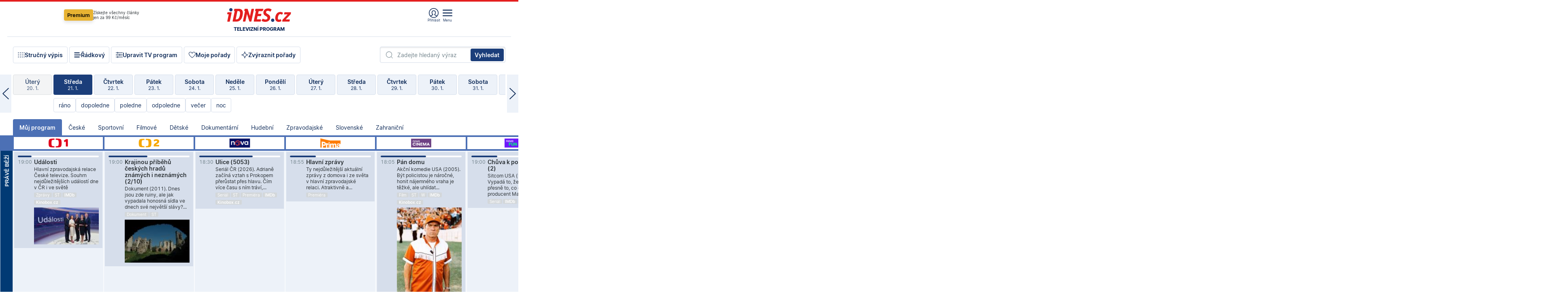

--- FILE ---
content_type: text/html; charset=windows-1250
request_url: https://tvprogram.idnes.cz/?t=detail&id=57102267
body_size: 113363
content:
<!doctype html>

<html lang="cs" class="css-d">
<head>
    
    <meta charset="windows-1250">
    <meta http-equiv="cache-control" content="no-cache">
    <meta name="viewport" content="width=device-width, initial-scale=1.0, minimum-scale=1.0">
    <title>TV program dnes a na 14 dn&#237; pro v&#237;ce ne&#382; 150 stanic</title>
    <meta name="description" property="og:description" lang="cs" content="Velk&#253; TV program obl&#237;ben&#253;ch stanic s mo&#382;nost&#237; vyhled&#225;v&#225;n&#237; podle denn&#237; doby, dn&#367; nebo slov. TV program - podrobn&#233; popisy i fotky, filmy, seri&#225;ly, sport...">
    <link rel="shortcut icon" href="https://1gr.cz/u/favicon/idnes.ico">
    <link rel="apple-touch-icon" href="https://1gr.cz/u/favicon/apple-touch-icon.png">
    <link rel="canonical" href="https://tvprogram.idnes.cz">
    <meta property="og:site_name" content="iDNES.cz">
    <meta property="og:type" content="website">
    <meta property="og:url" content="https://tvprogram.idnes.cz">
    <meta property="og:title" content="TV program dnes a na 14 dn&#237; pro v&#237;ce ne&#382; 150 stanic">
    <meta name="image" property="og:image" content="https://1gr.cz/o/ogimage/idnes2025.jpg">
    <meta name="twitter:site" content="@idnescz">
    <meta property="fb:app_id" content="120489248467">
    <link href="https://servis.idnes.cz/rss.aspx?c=kultura" rel="alternate" type="application/rss+xml" title="RSS">
	<meta name="cXenseParse:pageclass" content="frontpage">
	<meta name="cXenseParse:qiw-typobsahu" content="home">
	<meta name="cXenseParse:qiw-subsection" content="Kultura">
	<meta name="cXenseParse:qiw-ostrov" content="kultura">
	<meta name="cXenseParse:qiw-rubrika" content="tv-program">
	<meta name="cXenseParse:qiw-vylouceni" content="redesign24" data-separator=",">





<script>var Unidata = { "exdomena": "tvprogram.idnes.cz", "ostrov": "kultura", "rubrika": "tv-program", "zobrazeni": "home", "verze": "A", "reklama": true, "timestamp": 1769018975807.0, "webtype": "full", "section": "Zpravodajství", "subSection": "Kultura", "pageType": "default", "authors": [""], "keywords": ["redesign24"], "isLogged": false, "noAd": 0, "lidskost": 309280007606210
    };
        var pp_gemius_extraparameters = new Array('content=free', 'premium=false', 'verze=A', 'webtype=full');
    
</script>



<script>   Unidata.prebidConfig = [
{"wallpaper":{"code":"wallpaper","mediaTypes":{"banner":{"sizes":[[970,310],[750,100],[728,90],[970,250],[970,210],[500,200],[300,300],[480,300],[336,280],[750,200]]}}},"750x100":{"code":"750x100","mediaTypes":{"banner":{"sizes":[[750,100],[690,100],[728,90],[300,90],[468,60],[320,50]]}}}}
    ];</script>

<script>   Unidata.biddingData = [
{"branding":true,"750x100":true,"wallpaper":true}
    ];
   
</script>

<script>window.cpexPackageConfig = {
        publisherSettingsPath: 'https://cdn.cpex.cz/settings/production/mafra.js',
    websiteSettingsPath: 'https://cdn.cpex.cz/settings/production/mafra/idnes.cz_kultura.js'
    }
    document.head.appendChild(Object.assign(document.createElement('script'), { src: `https://cdn.cpex.cz/package/cpex-package${window.location.href.indexOf('debug') > -1 ? '.js' : '.min.js'}` }));
</script>

        <script type="text/javascript" src="https://delivery.r2b2.cz/hb/mafra/kultura.idnes.cz_desktop" async></script>
<script>window.Ads = {config:{"mBrandingOffsetTop":50,"desktopTopBar":111,"vignetteCappingTime":180000}}</script>



<style>
	@import "https://1gr.cz/css/idn4/base.css?rr=1764179992";
	@import "https://1gr.cz/css/idn4/uni.css?rr=1768918863";
	@import "https://1gr.cz/css/externi/reklama.css?rr=1761728186";
	@import "https://1gr.cz/css/idn4/portal.css?rr=1759938057";
	@import "https://1gr.cz/css/idn4/layout2.css?rr=1768481385";
	@import "https://1gr.cz/css/idn4/tvprog.css?rr=1768470635";
</style>

<script src="https://1gr.cz/js/uni/uni.js?rr=1764253092"></script>
<script src="https://1gr.cz/js/tv/2014.js?rr=1756411372"></script>




<script type="text/javascript">
        window.didomiConfig = { sdkPath: 'https://privacy.1gr.cz/', apiPath: 'https://privacy.1gr.cz/api' };
        window.Unidata = window.Unidata || {};
        window.Unidata.didomiVerze = '2';
        
    </script>
    
    <style>#didomi-notice { display: none!important; }</style>
    <script type="text/javascript">
        window.didomiEventListeners = window.didomiEventListeners || [];
        window.didomiEventListeners.push({ event: 'notice.shown', listener: function () { Didomi.notice.hide(); } });
    </script>
    
    <script src="https://1gr.cz/js/cmp/cookiewallCMP.js" async></script>
    

    <script>var adformtag = window.adformtag = window.adformtag || []; adformtag.push(function () { adformtag.setRequestParam('gdpr', '1'); });</script><script>Log.carkovacka("d=D&c=F&a=F&v=A&u=tv-program");</script><!-- G:Up kultura_tv-program-->
<!-- Gemius2013: TV program univerzal -->
<script>
if((/tech_max=[^;]*aplikace=1/.test(document.cookie)) || (/dCMP=[^;]*gemius=1/.test(document.cookie)) || !(typeof(Didomi) == "undefined" || !Didomi.getUserStatus().vendors.consent.enabled.includes(328)))
{ 
var pp_gemius_consent = true;
} else
{
var pp_gemius_use_cmp = true; 
}
if(!/(^|;)\s*nogemius=/.test(document.cookie)){
var pp_gemius_identifier = 'AkTqKCO_Yw9Ei2HHIVFcRKRursvGf6cCXnrPk.B3WE7.J7';

function gemius_pending(i) { window[i] = window[i] || function() {var x = window[i+'_pdata'] = window[i+'_pdata'] || []; x[x.length]=arguments;};};gemius_pending('gemius_hit'); gemius_pending('gemius_event'); gemius_pending('gemius_init'); gemius_pending('pp_gemius_hit'); gemius_pending('pp_gemius_event'); gemius_pending('pp_gemius_init'); (function(d,t) {try {var gt=d.createElement(t),s=d.getElementsByTagName(t)[0],l='http'+((location.protocol=='https:')?'s':''); gt.setAttribute('async','async');gt.setAttribute('defer','defer'); gt.src=l+'://spir.hit.gemius.pl/xgemius.js'; s.parentNode.insertBefore(gt,s);} catch (e) {}})(document,'script');
}
</script><!-- Analytics: kultura -->
<!-- Google Tag Manager -->
<script>
  window.dataLayer = window.dataLayer || [];
  if(MujPAS.prihlasen) dataLayer.push({'userType': 'member'});
  function gtag() { dataLayer.push(arguments); };
  gtag('consent', 'default', {
      'ad_storage': (/dCMP=[^;]*google=1/.test(document.cookie) ? 'granted' : 'denied'),
      'ad_user_data': (/dCMP=[^;]*google=1/.test(document.cookie) ? 'granted' : 'denied'),
      'analytics_storage': ((/dCMP=[^;]*mafra=\d\d1\d/.test(document.cookie)) || (typeof (Didomi) != 'undefined' && Didomi.getUserConsentStatus('publishers-Kqq3iPge', 'c:mafraas-Xd6p2mGA')) ? 'granted' : 'denied'),
      'ad_personalization': ((/dCMP=[^;]*mafra=\d1\d\d/.test(document.cookie)) || (typeof (Didomi) != 'undefined' && Didomi.getUserConsentStatus('publishers-UPqtcgaE', 'c:mafraas-Xd6p2mGA')) ? 'granted' : 'denied')  });
</script>
<noscript><iframe src="//www.googletagmanager.com/ns.html?id=GTM-WD22KH"
height="0" width="0" style="display:none;visibility:hidden"></iframe></noscript>
<script>(function(w,d,s,l,i){w[l]=w[l]||[];w[l].push({'gtm.start':
new Date().getTime(),event:'gtm.js'});var f=d.getElementsByTagName(s)[0],
j=d.createElement(s),dl=l!='dataLayer'?'&l='+l:'';j.async=true;j.src='//www.googletagmanager.com/gtm.js?id='+i+dl;f.parentNode.insertBefore(j,f);
})(window,document,'script','dataLayer','GTM-WD22KH');</script>
<!-- End Google Tag Manager -->



<script>
    consentFunction = function () {
        if (/dCMP=[^;]*piano=1/.test(document.cookie) || !(typeof (Didomi) == "undefined" || !Didomi.getUserStatus().vendors.consent.enabled.includes(412))) {
            var id = document.cookies.read("_mmid");
            var webIdCookie = document.cookies.read("\x5fwebid");
            if (id) {
                window.pdl = window.pdl || {};
                window.pdl.browserId = id;
                if (!Math.floor(Math.random() * 1000)) Log.ping(location.href, "logpiano\x5Fmmid\x5Fx1000");
            }
            else {
                Log.ping(location.href, "logpiano\x5Fnommid\x5F" + (webIdCookie ? "" : "no") + "webid" + (webIdCookie ? "\x5F" + webIdCookie[0] : ""));
            }

            if (!window.pianoLoaded) {
                window.pianoLoaded = true;
                var s = document.createElement("script");
                document.getElementsByTagName("head")[0].appendChild(s);
                s.src = "https://cdn.tinypass.com/api/tinypass.min.js";
            }
        }




        tp = window.tp || [];
        tp.push(["setAid", 'ldpllFOBpe']);
        tp.push(["setCxenseSiteId", "4732542837648372374"]);
        tp.push(["setEndpoint", 'https://buy-eu.piano.io/api/v3']);
        tp.push(["setEspEndpoint", 'https://api-esp-eu.piano.io']);
        tp.push(["setUseTinypassAccounts", false]);
        tp.push(["setUsePianoIdUserProvider", true]);
        var userState = Unidata.isLogged ? (Unidata.isSubscriber ? ["subscriber"] : ["logged"]) : ["notlogged"];
        tp.push(["setContentIsNative", Unidata.ostrov == "sdelenih"]);

        tp.push(["setCustomVariable", "premTarif", "tarif-none"]);
        tp.push(["setCustomVariable", "premFreq", "freq-none"]);
        tp.push(["setCustomVariable", "premMethod", "meth-none"]);
        tp.push(["setCustomVariable", "premAction", "act-none"]);
        tp.push(["setCustomVariable", "premDiscount", "disc-none"]);
        tp.push(["setCustomVariable", "premMkt", "mkt-0"]);
        tp.push(["setCustomVariable", "premTime", "time-morepass"]);
        tp.push(["setCustomVariable", "premTier", "_none"]);
        tp.push(["setCustomVariable", "premPrice", "0"]);
        tp.push(["setCustomVariable", "premNextPrice", "0"]);
        tp.push(["setCustomVariable", "testVerze", "verze-A"]);
        tp.push(["setCustomVariable", "webVerze", "full"]);
        tp.push(["setCustomVariable", "userState", userState]);
        tp.push(["setCustomVariable", "content", "free"]);
        tp.push(["setCustomVariable", "canonical", "https://tvprogram.idnes.cz"]);
        

        var setCustomParameters = {
            "qiw-premTarif": "tarif-none",    
            "aev-premTarif": "tarif-none",    
            "qiw-premFreq": "freq-none", 
            "qiw-premMethod": "meth-none", 
            "qiw-premAction": "act-none", 
            "qiw-premDiscount": "disc-none", 
            "qiw-premMkt": "mkt-0", 
            "qiw-premTime": "time-morepass", 
            "qiw-testVerze": "verze-A",
            "qiw-webVerze": "full",
            "qiw-content": "free"
        };

        window.cX = window.cX || { options: { consent: true, consentVersion: 2 } }; cX.callQueue = cX.callQueue || [];
        cX.callQueue.push(["setCustomParameters", setCustomParameters]);
        cX.callQueue.push(['setCustomParameters', { 'userState': userState }]);
        cX.callQueue.push(['setEventAttributes', { origin: 'qiw-idnes', persistedQueryId: '65782737c003a46ada22fb6a671d723069bfcc74' }]);

        var consent = (/dCMP=[^;]*piano=1/.test(document.cookie) || !(typeof (Didomi) == "undefined" || !Didomi.getUserStatus().vendors.consent.enabled.includes(412)));
        cX.callQueue.push(['setConsent', { pv: consent, segment: consent, ad: consent, recs: consent, geo: consent, device: consent }]);

        tp.push(["init", function () {
            tp.experience.init();
        }]);
    };

    consentFunction();
</script>
</head>
<body>
    
    
            
                <div class="counters">
                    
                </div>
                
                <div id="portal"><div class="iph" id="iph">
            <div id="iph-row" class="iph-row" score-box="menu2024-top">
                
                <div class="iph-logo" itemprop="publisher" itemscope itemtype="https://schema.org/Organization">
                    
                <meta itemprop="url" content="https://www.idnes.cz">
                <meta itemprop="name" content="iDNES.cz">
                <a href="https://www.idnes.cz/" title="iDNES.cz"  score-place="1" score-type="Section" score-id="idnes" itemprop="logo" itemscope itemtype="https://schema.org/ImageObject">iDNES.cz<meta itemprop="url" content="https://1gr.cz/u/loga-n4/idnes.svg"></a> </div>
                
                <div class="iph-row-in">
                    <div class="iph-prem"> 
        <a href="https://www.idnes.cz/ucet/prihlasit-premium?url=https%3A%2F%2Fwww.idnes.cz%2Fpremium%3Fzdroj%3Dtopmenu" class="btn-prem"> Premium</a>
		<p>Získejte všechny články <br> jen&nbsp;za&nbsp;99&nbsp;Kč/měsíc</p>
	</div>
                    
                    
                </div>
                <div class="iph-row-in">
                    <ul class="iph-icolist">
                        
                        <li><a href="https://www.idnes.cz/ucet/prihlasit?url=https%3a%2f%2ftvprogram.idnes.cz%2f" class="ico-login0"  score-place="1" score-type="Other" score-id="prihlasit">Přihlásit</a> <a data-js-xhr="1" href="https://www.idnes.cz/ucet" id="ico-login1" class="ico-login1" score-place="1" score-type="Other" score-id="mujucet">Můj účet</a></li>
                        
                        <li>
                            
                            <a onclick="element('iph').classes.add('iph-iphhm-visible'); element('iph').appendChild(element('iphhm-out')); element('iphhm-out').classes.add('iphhm-act');" class="ico-menu">Menu</a>
                             
                        </li>
                    </ul>
                    
                </div>
            </div>
            
            <ul class="iph-breadcrumb" id="iph-row2" score-box="menu2024-breadcrumb">
                
                <li><a href="https://tvprogram.idnes.cz"  score-place="1" score-type="Other" score-id="tv-program" title="Televizní program">Televizní program</a>
                    
                </li>
                
            </ul>
            
        </div>
        
        <script>Misc.rozdelMenu();</script>
        
        <script>Misc.iphSticky();</script><ul class="modify">
    <li class="searchfield-tv">
        

<form method="get" action="https://tvprogram.idnes.cz/hledani" id="search-tvprogram" class="naseptavac-obal naseptavac-obrazkovy">
    <div class="inp-out ico-search">
        <input type="text" id="hledej-tv" name="slovo" class="inp" placeholder="Zadejte hledaný výraz" autocomplete="off">
        <input type="submit" id="submit-tv" class="sen" value="Vyhledat">
        
    </div>
</form>
<script>Misc.naseptavac({"id":"search-tvprogram","zdroj":"/data.aspx?type=naseptavac\u0026source=tvprogram\u0026id=\u0026q={slovo}"});</script>

    </li>
    
    <li class="incomplete-false"><a href="javascript:;" class="ico-complete" onclick="TV.prepniStrucnost();"><span></span>Stručný výpis</a></li>
    <li class="incomplete-true"><a href="javascript:;" class="ico-complete" onclick="TV.prepniStrucnost();"><span></span>Úplný výpis</a></li>
    
    <li><a class="ico-rows" href="https://tvprogram.idnes.cz/?t=detail&id=57102267&set=row" onmousedown="Log.link(this,'tvprogram2015_radkovy_menu')"><span></span>Řádkový</a></li>
    
    <li><a class="ico-edit" id="tv-channel-edit" href="https://tvprogram.idnes.cz/#upravit"><span></span>Upravit TV program</a></li>
    <li><a class="ico-my" href="https://tvprogram.idnes.cz/moje-porady" onmousedown="Log.link(this,'tvprogram2015_mojeporady')"><span></span>Moje pořady</a></li>
    <li class="selection">
        <label onclick="element('assortment').classes.toggle('qblock');" class="ico-down"><span></span>Zvýraznit pořady</label>
        <div id="assortment">
            <ul>
                <li onclick="return TV.prepniZvyrazneni('zbv');"><span class="x-zbv"></span>zábava</li>
                <li onclick="return TV.prepniZvyrazneni('spr');"><span class="x-spr"></span>sport</li>
                <li onclick="return TV.prepniZvyrazneni('flm');"><span class="x-flm"></span>film</li>
                <li onclick="return TV.prepniZvyrazneni('ser');"><span class="x-ser"></span>seriál</li>
                <li onclick="return TV.prepniZvyrazneni('dkm');"><span class="x-dkm"></span>dokument</li>
                <li onclick="return TV.prepniZvyrazneni('hdb');"><span class="x-hdb"></span>hudba</li>
                <li onclick="return TV.prepniZvyrazneni('prd');"><span class="x-prd"></span>pro děti</li>
                <li onclick="return TV.prepniZvyrazneni('zpr');"><span class="x-zpr"></span>zprávy</li>
                <li onclick="return TV.prepniZvyrazneni('st');"><span class="x-st"></span>skryté titulky</li>
            </ul>
            <ul>
                <li onclick="return TV.prepniZvyrazneni('wd');"><span class="x-wd"></span>širokoúhlé</li>
                <li onclick="return TV.prepniZvyrazneni('zn');"><span class="x-zn"></span>znaková řeč</li>
                <li onclick="return TV.prepniZvyrazneni('prem');"><span class="x-prem"></span>premiéra</li>
                <li onclick="return TV.prepniZvyrazneni('live');"><span class="x-live"></span>živě</li>
                <li onclick="return TV.prepniZvyrazneni('tip');"><span class="x-tip"></span>tip</li>
                <li onclick="return TV.prepniZvyrazneni('idn');"><span class="x-idn"></span>iDNES recenze</li>
                <li onclick="return TV.prepniZvyrazneni('vid');"><span class="x-vid"></span>trailer</li>
                <li onclick="return TV.prepniZvyrazneni('mdb');"><span class="x-mdb"></span>IMDb</li>
                <li onclick="return TV.prepniZvyrazneni('kbx');"><span class="x-kbx"></span>Kinobox</li>
                <li onclick="return TV.prepniZvyrazneni();">zrušit zvýraznění</li>
            </ul>
        </div>
    </li>
    
</ul></div>
                                <div id="content" class="content">
                                    <!--reminderfcid-->
                                    
                                    
                                    
                                    <div class="timeline">
    <div class="daytoc-out">
        <div id="daytoc-levotoc" class="daytoc-prev"></div>
        <div id="daytoc-pravotoc" class="daytoc-next"></div>
        <div id="daytoc" class="daytoc">
            <ul class="list-day">
                
                <li class=" archived">
                    <a href="https://tvprogram.idnes.cz/?dt=22.12.2025" onmousedown="Log.link(this,'tvprogram2015_dny_21012026_22122025')">
                        <b>Pondělí</b>
                        <i>22. 12.</i>
                    </a>
                    
                </li>
                
                <li class=" archived">
                    <a href="https://tvprogram.idnes.cz/?dt=23.12.2025" onmousedown="Log.link(this,'tvprogram2015_dny_21012026_23122025')">
                        <b>Úterý</b>
                        <i>23. 12.</i>
                    </a>
                    
                </li>
                
                <li class=" archived">
                    <a href="https://tvprogram.idnes.cz/?dt=24.12.2025" onmousedown="Log.link(this,'tvprogram2015_dny_21012026_24122025')">
                        <b>Středa</b>
                        <i>24. 12.</i>
                    </a>
                    
                </li>
                
                <li class=" archived">
                    <a href="https://tvprogram.idnes.cz/?dt=25.12.2025" onmousedown="Log.link(this,'tvprogram2015_dny_21012026_25122025')">
                        <b>Čtvrtek</b>
                        <i>25. 12.</i>
                    </a>
                    
                </li>
                
                <li class=" archived">
                    <a href="https://tvprogram.idnes.cz/?dt=26.12.2025" onmousedown="Log.link(this,'tvprogram2015_dny_21012026_26122025')">
                        <b>Pátek</b>
                        <i>26. 12.</i>
                    </a>
                    
                </li>
                
                <li class=" archived">
                    <a href="https://tvprogram.idnes.cz/?dt=27.12.2025" onmousedown="Log.link(this,'tvprogram2015_dny_21012026_27122025')">
                        <b>Sobota</b>
                        <i>27. 12.</i>
                    </a>
                    
                </li>
                
                <li class=" archived">
                    <a href="https://tvprogram.idnes.cz/?dt=28.12.2025" onmousedown="Log.link(this,'tvprogram2015_dny_21012026_28122025')">
                        <b>Neděle</b>
                        <i>28. 12.</i>
                    </a>
                    
                </li>
                
                <li class=" archived">
                    <a href="https://tvprogram.idnes.cz/?dt=29.12.2025" onmousedown="Log.link(this,'tvprogram2015_dny_21012026_29122025')">
                        <b>Pondělí</b>
                        <i>29. 12.</i>
                    </a>
                    
                </li>
                
                <li class=" archived">
                    <a href="https://tvprogram.idnes.cz/?dt=30.12.2025" onmousedown="Log.link(this,'tvprogram2015_dny_21012026_30122025')">
                        <b>Úterý</b>
                        <i>30. 12.</i>
                    </a>
                    
                </li>
                
                <li class=" archived">
                    <a href="https://tvprogram.idnes.cz/?dt=31.12.2025" onmousedown="Log.link(this,'tvprogram2015_dny_21012026_31122025')">
                        <b>Středa</b>
                        <i>31. 12.</i>
                    </a>
                    
                </li>
                
                <li class=" archived">
                    <a href="https://tvprogram.idnes.cz/?dt=1.1.2026" onmousedown="Log.link(this,'tvprogram2015_dny_21012026_01012026')">
                        <b>Čtvrtek</b>
                        <i>1. 1.</i>
                    </a>
                    
                </li>
                
                <li class=" archived">
                    <a href="https://tvprogram.idnes.cz/?dt=2.1.2026" onmousedown="Log.link(this,'tvprogram2015_dny_21012026_02012026')">
                        <b>Pátek</b>
                        <i>2. 1.</i>
                    </a>
                    
                </li>
                
                <li class=" archived">
                    <a href="https://tvprogram.idnes.cz/?dt=3.1.2026" onmousedown="Log.link(this,'tvprogram2015_dny_21012026_03012026')">
                        <b>Sobota</b>
                        <i>3. 1.</i>
                    </a>
                    
                </li>
                
                <li class=" archived">
                    <a href="https://tvprogram.idnes.cz/?dt=4.1.2026" onmousedown="Log.link(this,'tvprogram2015_dny_21012026_04012026')">
                        <b>Neděle</b>
                        <i>4. 1.</i>
                    </a>
                    
                </li>
                
                <li class=" archived">
                    <a href="https://tvprogram.idnes.cz/?dt=5.1.2026" onmousedown="Log.link(this,'tvprogram2015_dny_21012026_05012026')">
                        <b>Pondělí</b>
                        <i>5. 1.</i>
                    </a>
                    
                </li>
                
                <li class=" archived">
                    <a href="https://tvprogram.idnes.cz/?dt=6.1.2026" onmousedown="Log.link(this,'tvprogram2015_dny_21012026_06012026')">
                        <b>Úterý</b>
                        <i>6. 1.</i>
                    </a>
                    
                </li>
                
                <li class=" archived">
                    <a href="https://tvprogram.idnes.cz/?dt=7.1.2026" onmousedown="Log.link(this,'tvprogram2015_dny_21012026_07012026')">
                        <b>Středa</b>
                        <i>7. 1.</i>
                    </a>
                    
                </li>
                
                <li class=" archived">
                    <a href="https://tvprogram.idnes.cz/?dt=8.1.2026" onmousedown="Log.link(this,'tvprogram2015_dny_21012026_08012026')">
                        <b>Čtvrtek</b>
                        <i>8. 1.</i>
                    </a>
                    
                </li>
                
                <li class=" archived">
                    <a href="https://tvprogram.idnes.cz/?dt=9.1.2026" onmousedown="Log.link(this,'tvprogram2015_dny_21012026_09012026')">
                        <b>Pátek</b>
                        <i>9. 1.</i>
                    </a>
                    
                </li>
                
                <li class=" archived">
                    <a href="https://tvprogram.idnes.cz/?dt=10.1.2026" onmousedown="Log.link(this,'tvprogram2015_dny_21012026_10012026')">
                        <b>Sobota</b>
                        <i>10. 1.</i>
                    </a>
                    
                </li>
                
                <li class=" archived">
                    <a href="https://tvprogram.idnes.cz/?dt=11.1.2026" onmousedown="Log.link(this,'tvprogram2015_dny_21012026_11012026')">
                        <b>Neděle</b>
                        <i>11. 1.</i>
                    </a>
                    
                </li>
                
                <li class=" archived">
                    <a href="https://tvprogram.idnes.cz/?dt=12.1.2026" onmousedown="Log.link(this,'tvprogram2015_dny_21012026_12012026')">
                        <b>Pondělí</b>
                        <i>12. 1.</i>
                    </a>
                    
                </li>
                
                <li class=" archived">
                    <a href="https://tvprogram.idnes.cz/?dt=13.1.2026" onmousedown="Log.link(this,'tvprogram2015_dny_21012026_13012026')">
                        <b>Úterý</b>
                        <i>13. 1.</i>
                    </a>
                    
                </li>
                
                <li class=" archived">
                    <a href="https://tvprogram.idnes.cz/?dt=14.1.2026" onmousedown="Log.link(this,'tvprogram2015_dny_21012026_14012026')">
                        <b>Středa</b>
                        <i>14. 1.</i>
                    </a>
                    
                </li>
                
                <li class=" archived">
                    <a href="https://tvprogram.idnes.cz/?dt=15.1.2026" onmousedown="Log.link(this,'tvprogram2015_dny_21012026_15012026')">
                        <b>Čtvrtek</b>
                        <i>15. 1.</i>
                    </a>
                    
                </li>
                
                <li class=" archived">
                    <a href="https://tvprogram.idnes.cz/?dt=16.1.2026" onmousedown="Log.link(this,'tvprogram2015_dny_21012026_16012026')">
                        <b>Pátek</b>
                        <i>16. 1.</i>
                    </a>
                    
                </li>
                
                <li class=" archived">
                    <a href="https://tvprogram.idnes.cz/?dt=17.1.2026" onmousedown="Log.link(this,'tvprogram2015_dny_21012026_17012026')">
                        <b>Sobota</b>
                        <i>17. 1.</i>
                    </a>
                    
                </li>
                
                <li class=" archived">
                    <a href="https://tvprogram.idnes.cz/?dt=18.1.2026" onmousedown="Log.link(this,'tvprogram2015_dny_21012026_18012026')">
                        <b>Neděle</b>
                        <i>18. 1.</i>
                    </a>
                    
                </li>
                
                <li class=" archived">
                    <a href="https://tvprogram.idnes.cz/?dt=19.1.2026" onmousedown="Log.link(this,'tvprogram2015_dny_21012026_19012026')">
                        <b>Pondělí</b>
                        <i>19. 1.</i>
                    </a>
                    
                </li>
                
                <li class=" archived">
                    <a href="https://tvprogram.idnes.cz/?dt=20.1.2026" onmousedown="Log.link(this,'tvprogram2015_dny_21012026_20012026')">
                        <b>Úterý</b>
                        <i>20. 1.</i>
                    </a>
                    
                </li>
                
                <li class="act">
                    <a href="https://tvprogram.idnes.cz/?dt=21.1.2026" onmousedown="Log.link(this,'tvprogram2015_dny_21012026_21012026')">
                        <b>Středa</b>
                        <i>21. 1.</i>
                    </a>
                    
                    <div>
                        <a onclick="return TV.najedCas(5)" href="javascript:;"><i>ráno</i></a>
                        <a onclick="return TV.najedCas(9)" href="javascript:;"><i>dopoledne</i></a>
                        <a onclick="return TV.najedCas(12)" href="javascript:;"><i>poledne</i></a>
                        <a onclick="return TV.najedCas(16)" href="javascript:;"><i>odpoledne</i></a>
                        <a onclick="return TV.najedCas(20)" href="javascript:;"><i>večer</i></a>
                        <a onclick="return TV.najedCas(24)" href="javascript:;"><i>noc</i></a>
                    </div>
                    
                </li>
                
                <li class="">
                    <a href="https://tvprogram.idnes.cz/?dt=22.1.2026" onmousedown="Log.link(this,'tvprogram2015_dny_21012026_22012026')">
                        <b>Čtvrtek</b>
                        <i>22. 1.</i>
                    </a>
                    
                </li>
                
                <li class="">
                    <a href="https://tvprogram.idnes.cz/?dt=23.1.2026" onmousedown="Log.link(this,'tvprogram2015_dny_21012026_23012026')">
                        <b>Pátek</b>
                        <i>23. 1.</i>
                    </a>
                    
                </li>
                
                <li class="">
                    <a href="https://tvprogram.idnes.cz/?dt=24.1.2026" onmousedown="Log.link(this,'tvprogram2015_dny_21012026_24012026')">
                        <b>Sobota</b>
                        <i>24. 1.</i>
                    </a>
                    
                </li>
                
                <li class="">
                    <a href="https://tvprogram.idnes.cz/?dt=25.1.2026" onmousedown="Log.link(this,'tvprogram2015_dny_21012026_25012026')">
                        <b>Neděle</b>
                        <i>25. 1.</i>
                    </a>
                    
                </li>
                
                <li class="">
                    <a href="https://tvprogram.idnes.cz/?dt=26.1.2026" onmousedown="Log.link(this,'tvprogram2015_dny_21012026_26012026')">
                        <b>Pondělí</b>
                        <i>26. 1.</i>
                    </a>
                    
                </li>
                
                <li class="">
                    <a href="https://tvprogram.idnes.cz/?dt=27.1.2026" onmousedown="Log.link(this,'tvprogram2015_dny_21012026_27012026')">
                        <b>Úterý</b>
                        <i>27. 1.</i>
                    </a>
                    
                </li>
                
                <li class="">
                    <a href="https://tvprogram.idnes.cz/?dt=28.1.2026" onmousedown="Log.link(this,'tvprogram2015_dny_21012026_28012026')">
                        <b>Středa</b>
                        <i>28. 1.</i>
                    </a>
                    
                </li>
                
                <li class=" second">
                    <a href="https://tvprogram.idnes.cz/?dt=29.1.2026" onmousedown="Log.link(this,'tvprogram2015_dny_21012026_29012026')">
                        <b>Čtvrtek</b>
                        <i>29. 1.</i>
                    </a>
                    
                </li>
                
                <li class=" second">
                    <a href="https://tvprogram.idnes.cz/?dt=30.1.2026" onmousedown="Log.link(this,'tvprogram2015_dny_21012026_30012026')">
                        <b>Pátek</b>
                        <i>30. 1.</i>
                    </a>
                    
                </li>
                
                <li class=" second">
                    <a href="https://tvprogram.idnes.cz/?dt=31.1.2026" onmousedown="Log.link(this,'tvprogram2015_dny_21012026_31012026')">
                        <b>Sobota</b>
                        <i>31. 1.</i>
                    </a>
                    
                </li>
                
                <li class=" second">
                    <a href="https://tvprogram.idnes.cz/?dt=1.2.2026" onmousedown="Log.link(this,'tvprogram2015_dny_21012026_01022026')">
                        <b>Neděle</b>
                        <i>1. 2.</i>
                    </a>
                    
                </li>
                
                <li class=" second">
                    <a href="https://tvprogram.idnes.cz/?dt=2.2.2026" onmousedown="Log.link(this,'tvprogram2015_dny_21012026_02022026')">
                        <b>Pondělí</b>
                        <i>2. 2.</i>
                    </a>
                    
                </li>
                
                <li class=" second">
                    <a href="https://tvprogram.idnes.cz/?dt=3.2.2026" onmousedown="Log.link(this,'tvprogram2015_dny_21012026_03022026')">
                        <b>Úterý</b>
                        <i>3. 2.</i>
                    </a>
                    
                </li>
                
            </ul>
        </div>
        <script>Misc.kolotoc({ id: "daytoc", doprava: "daytoc-pravotoc", doleva: "daytoc-levotoc", start: 29, konecny: true });</script>
    </div>
</div>
<!--reminderfcid-->

<div id="tv-fix" class="header-normal">
    <ul class="tv-sel">
      <li class="act"><a href="https://tvprogram.idnes.cz/" onmousedown="Log.link(this,'tvprogram2015_kategorie_mojeporady')"><i>Můj program</i></a></li>
      
      <li><a href="https://tvprogram.idnes.cz/ceske" onmousedown="Log.link(this,'tvprogram2015_kategorie_ceske')"><i>České</i></a></li>
      
      <li><a href="https://tvprogram.idnes.cz/sportovni" onmousedown="Log.link(this,'tvprogram2015_kategorie_sport')"><i>Sportovní</i></a></li>
      
      <li><a href="https://tvprogram.idnes.cz/filmove" onmousedown="Log.link(this,'tvprogram2015_kategorie_film')"><i>Filmové</i></a></li>
      
      <li><a href="https://tvprogram.idnes.cz/detske" onmousedown="Log.link(this,'tvprogram2015_kategorie_detske')"><i>Dětské</i></a></li>
      
      <li><a href="https://tvprogram.idnes.cz/dokumentarni" onmousedown="Log.link(this,'tvprogram2015_kategorie_dokumenty')"><i>Dokumentární</i></a></li>
      
      <li><a href="https://tvprogram.idnes.cz/hudebni" onmousedown="Log.link(this,'tvprogram2015_kategorie_hudebni')"><i>Hudební</i></a></li>
      
      <li><a href="https://tvprogram.idnes.cz/zpravodajske" onmousedown="Log.link(this,'tvprogram2015_kategorie_zpravy')"><i>Zpravodajské</i></a></li>
      
      <li><a href="https://tvprogram.idnes.cz/slovenske" onmousedown="Log.link(this,'tvprogram2015_kategorie_slovenske')"><i>Slovenské</i></a></li>
      
      <li><a href="https://tvprogram.idnes.cz/zahranicni" onmousedown="Log.link(this,'tvprogram2015_kategorie_zahranicni')"><i>Zahraniční</i></a></li>
      
    </ul>
    <div class="tv-main-out" id="tv-wrapper">
            <table class="tv-main" id="tv-table">
                <thead id="tv-channels" class=" editable" style="width: 327em">
                    <tr>
                        <th class="col-time"></th>
                        
                        <th>
                            
                            <img class="tvlogo" src="https://1gr.cz/o/televize/loga-m/ct-1.png" title="ČT1" alt="ČT1" data-channel="1">
                            
                        </th>
                        
                        <th>
                            
                            <img class="tvlogo" src="https://1gr.cz/o/televize/loga-m/ct-2.png" title="ČT2" alt="ČT2" data-channel="2">
                            
                        </th>
                        
                        <th>
                            
                            <img class="tvlogo" src="https://1gr.cz/o/televize/loga-m/nova.png" title="Nova" alt="Nova" data-channel="3">
                            
                        </th>
                        
                        <th>
                            
                            <img class="tvlogo" src="https://1gr.cz/o/televize/loga-m/prima.png" title="Prima" alt="Prima" data-channel="4">
                            
                        </th>
                        
                        <th>
                            
                            <img class="tvlogo" src="https://1gr.cz/o/televize/loga-m/nova-cinema.png" title="Nova Cinema" alt="Nova Cinema" data-channel="78">
                            
                        </th>
                        
                        <th>
                            
                            <img class="tvlogo" src="https://1gr.cz/o/televize/loga-m/nova-fun.png" title="Nova Fun" alt="Nova Fun" data-channel="560">
                            
                        </th>
                        
                        <th>
                            
                            <img class="tvlogo" src="https://1gr.cz/o/televize/loga-m/nova-action.png" title="Nova Action" alt="Nova Action" data-channel="558">
                            
                        </th>
                        
                        <th>
                            
                            <img class="tvlogo" src="https://1gr.cz/o/televize/loga-m/nova-krimi.png" title="Nova Krimi" alt="Nova Krimi" data-channel="559">
                            
                        </th>
                        
                        <th>
                            
                            <img class="tvlogo" src="https://1gr.cz/o/televize/loga-m/prima-cool.png" title="Prima COOL" alt="Prima COOL" data-channel="92">
                            
                        </th>
                        
                        <th>
                            
                            <img class="tvlogo" src="https://1gr.cz/o/televize/loga-m/prima-love.png" title="Prima LOVE" alt="Prima LOVE" data-channel="226">
                            
                        </th>
                        
                        <th>
                            
                            <img class="tvlogo" src="https://1gr.cz/o/televize/loga-m/prima-zoom.png" title="Prima ZOOM" alt="Prima ZOOM" data-channel="331">
                            
                        </th>
                        
                        <th>
                            
                            <img class="tvlogo" src="https://1gr.cz/o/televize/loga-m/prima-max.png" title="Prima MAX" alt="Prima MAX" data-channel="474">
                            
                        </th>
                        
                        <th>
                            
                            <img class="tvlogo" src="https://1gr.cz/o/televize/loga-m/barrandov.png" title="Barrandov" alt="Barrandov" data-channel="89">
                            
                        </th>
                        
                        <th>
                            
                            <img class="tvlogo" src="https://1gr.cz/o/televize/loga-m/ct-4-sport.png" title="ČT sport" alt="ČT sport" data-channel="18">
                            
                        </th>
                        
                        <th>
                            
                            <img class="tvlogo" src="https://1gr.cz/o/televize/loga-m/ct-24.png" title="ČT24" alt="ČT24" data-channel="24">
                            
                        </th>
                        
                        <th>
                            
                            <img class="tvlogo" src="https://1gr.cz/o/televize/loga-m/ocko.png" title="Óčko" alt="Óčko" data-channel="19">
                            
                        </th>
                        
                        <th>
                            
                            <img class="tvlogo" src="https://1gr.cz/o/televize/loga-m/ct-d.png" title="ČT :D" alt="ČT :D" data-channel="94">
                            
                        </th>
                        
                        <th class="col-time"></th>
                    </tr>
                </thead>
                <tbody>
                    
                    <tr id="current" class="current">
                        <td class="col-time col-time-current"><u></u></td>
                        
                        <td><a class=" past now" data-channel="1" data-show="99876852" data-series="100838" data-start="1140" data-length="56" href="https://tvprogram.idnes.cz/ct-1/st-19.00-udalosti.id99876852-s100838"><div class="x-zpr x-st x-mdb x-kbx"><u class="zizalka"><u style="width:17%;"></u></u><h3>Události</h3><small>19:00</small><p>Hlavní zpravodajská relace České televize. Souhrn nejdůležitějších událostí dne v ČR i ve světě</p><p><i class="x-zpr"></i><i class="x-st"></i><i class="x-mdb"></i><i class="x-kbx"></i></p> <img width="143" src="//1gr.cz/data/tvprogram/images/prev/1/99876852/26413201.jpg" alt="Události" class="imgal"></div></a></td>
                        
                        <td><a class=" past now" data-channel="2" data-show="99877100" data-series="107139" data-start="1140" data-length="20" href="https://tvprogram.idnes.cz/ct-2/st-19.00-krajinou-pribehu-ceskych-hradu-znamych-i-neznamych-2-10.id99877100-s107139"><div class="x-dkm x-st"><u class="zizalka"><u style="width:48%;"></u></u><h3>Krajinou příběhů českých hradů známých i neznámých (2/10)</h3><small>19:00</small><p>Dokument (2011). Dnes jsou zde ruiny, ale jak vypadala honosná sídla ve dnech své největší slávy?...</p><p><i class="x-dkm"></i><i class="x-st"></i></p> <img width="143" src="//1gr.cz/data/tvprogram/images/prev/2/99877100/26413432.jpg" alt="Krajinou příběhů českých hradů známých i neznámých (2/10)" class="imgal"></div></a></td>
                        
                        <td><a class=" past now" data-channel="3" data-show="99829099" data-series="319286" data-start="1110" data-length="60" href="https://tvprogram.idnes.cz/nova/st-18.30-ulice-5053.id99829099-s319286"><div class="x-ser x-st x-prem x-mdb x-kbx"><u class="zizalka"><u style="width:66%;"></u></u><h3>Ulice (5053)</h3><small>18:30</small><p>Seriál ČR (2026). Adrianě začíná vztah s Prokopem přerůstat přes hlavu. Čím více času s ním tráví,...</p><p><i class="x-ser"></i><i class="x-st"></i><i class="x-prem"></i><i class="x-mdb"></i><i class="x-kbx"></i></p> </div></a></td>
                        
                        <td><a class=" past now" data-channel="4" data-show="99741950" data-series="0" data-start="1135" data-length="45" href="https://tvprogram.idnes.cz/prima/st-18.55-hlavni-zpravy.id99741950"><div class="x-prem"><u class="zizalka"><u style="width:32%;"></u></u><h3>Hlavní zprávy</h3><small>18:55</small><p>Ty nejdůležitější aktuální zprávy z domova i ze světa v hlavní zpravodajské relaci. Atraktivně a...</p><p><i class="x-prem"></i></p> </div></a></td>
                        
                        <td><a class=" past now" data-channel="78" data-show="99829898" data-series="0" data-start="1085" data-length="115" href="https://tvprogram.idnes.cz/nova-cinema/st-18.05-pan-domu.id99829898"><div class="x-flm x-st x-wd x-mdb x-kbx"><u class="zizalka"><u style="width:56%;"></u></u><h3>Pán domu</h3><small>18:05</small><p>Akční komedie USA (2005). Být policistou je náročné, honit nájemného vraha je těžké, ale uhlídat...</p><p><i class="x-flm"></i><i class="x-st"></i><i class="x-wd"></i><i class="x-mdb"></i><i class="x-kbx"></i></p> <img width="143" src="//1gr.cz/data/tvprogram/images/prev/78/99829898/26415229.jpg" alt="Pán domu" class="imgal"></div></a></td>
                        
                        <td><a class=" past now" data-channel="560" data-show="99830085" data-series="284499" data-start="1140" data-length="30" href="https://tvprogram.idnes.cz/nova-fun/st-19.00-chuva-k-pohledani-v-2.id99830085-s284499"><div class="x-ser x-mdb x-kbx"><u class="zizalka"><u style="width:32%;"></u></u><h3>Chůva k pohledání V (2)</h3><small>19:00</small><p>Sitcom USA (1997-1998). Vypadá to, že chůva Fran je přesně to, co ovdovělý producent Max a jeho...</p><p><i class="x-ser"></i><i class="x-mdb"></i><i class="x-kbx"></i></p> </div></a></td>
                        
                        <td><a class=" past now" data-channel="558" data-show="99829538" data-series="148637" data-start="1145" data-length="30" href="https://tvprogram.idnes.cz/nova-action/st-19.05-valka-skladu-ii-26.id99829538-s148637"><div class="x-dkm x-wd x-mdb x-kbx"><u class="zizalka"><u style="width:15%;"></u></u><h3>Válka skladů II (26)</h3><small>19:05</small><p>Dokument USA (2011). Aukce opuštěných skladů jsou velkou výzvou pro náhodné dražitele, ale i pro...</p><p><i class="x-dkm"></i><i class="x-wd"></i><i class="x-mdb"></i><i class="x-kbx"></i></p> <img width="143" src="//1gr.cz/data/tvprogram/images/prev/558/99829538/26418243.jpg" alt="Válka skladů II (26)" class="imgal"></div></a></td>
                        
                        <td><a class=" past now" data-channel="559" data-show="99830698" data-series="158524" data-start="1140" data-length="60" href="https://tvprogram.idnes.cz/nova-krimi/st-19.00-mentalista-vii-12.id99830698-s158524"><div class="x-ser x-wd x-mdb x-kbx"><u class="zizalka"><u style="width:16%;"></u></u><h3>Mentalista VII (12)</h3><small>19:00</small><p>Hnědý chlupatý koberec. Krimiseriál USA (2014). Pokračuje vyšetřování případu sériového vraha....</p><p><i class="x-ser"></i><i class="x-wd"></i><i class="x-mdb"></i><i class="x-kbx"></i></p> <img width="143" src="//1gr.cz/data/tvprogram/images/prev/559/99830698/26418751.jpg" alt="Mentalista VII (12)" class="imgal"></div></a></td>
                        
                        <td><a class=" past now" data-channel="92" data-show="99742341" data-series="228482" data-start="1130" data-length="25" href="https://tvprogram.idnes.cz/prima-cool/st-18.50-simpsonovi-xxxii-13.id99742341-s228482"><div class="x-ser x-st x-mdb x-kbx"><u class="zizalka"><u style="width:78%;"></u></u><h3>Simpsonovi XXXII (13)</h3><small>18:50</small><p>Bart v balíku. Animovaný seriál USA (2021). Bart si najde brigádu v golfovém klubu, což mu vynese...</p><p><i class="x-ser"></i><i class="x-st"></i><i class="x-mdb"></i><i class="x-kbx"></i></p> </div></a></td>
                        
                        <td><a class=" past now" data-channel="226" data-show="99744884" data-series="242303" data-start="1140" data-length="60" href="https://tvprogram.idnes.cz/prima-love/st-19.00-zachranari-z-hor-x-5.id99744884-s242303"><div class="x-ser x-st x-mdb x-kbx"><u class="zizalka"><u style="width:16%;"></u></u><h3>Záchranáři z hor X (5)</h3><small>19:00</small><p>Draze vykoupená zima 1/2. Seriál N (2010). Extrémní horolezec Andreas Marthaler se s kamarádem...</p><p><i class="x-ser"></i><i class="x-st"></i><i class="x-mdb"></i><i class="x-kbx"></i></p> </div></a></td>
                        
                        <td><a class=" past now" data-channel="331" data-show="99744540" data-series="312309" data-start="1135" data-length="65" href="https://tvprogram.idnes.cz/prima-zoom/st-18.55-nebezpecne-cesty-iii-5.id99744540-s312309"><div class="x-dkm"><u class="zizalka"><u style="width:22%;"></u></u><h3>Nebezpečné cesty III (5)</h3><small>18:55</small><p>Dálnice Trans-Sulawesi. Dokument N (2023). Nejnebezpečnější silnice světa, které vedou přes hory,...</p><p><i class="x-dkm"></i></p> <img width="143" src="//1gr.cz/data/tvprogram/images/prev/331/99744540/26416705.jpg" alt="Nebezpečné cesty III (5)" class="imgal"></div></a></td>
                        
                        <td><a class=" past now" data-channel="474" data-show="99743028" data-series="0" data-start="1040" data-length="160" href="https://tvprogram.idnes.cz/prima-max/st-17.20-jen-pro-tve-oci.id99743028"><div class="x-flm x-st x-mdb x-kbx"><u class="zizalka"><u style="width:68%;"></u></u><h3>Jen pro tvé oči</h3><small>17:20</small><p>Dobrodružný film VB (1981). Tajná britská loď se systémem, který předává povely ponorkám, byla...</p><p><i class="x-flm"></i><i class="x-st"></i><i class="x-mdb"></i><i class="x-kbx"></i></p> <img width="143" src="//1gr.cz/data/tvprogram/images/prev/474/99743028/26417189.jpg" alt="Jen pro tvé oči" class="imgal"></div></a></td>
                        
                        <td><a class=" past now" data-channel="89" data-show="99879187" data-series="160111" data-start="1135" data-length="60" href="https://tvprogram.idnes.cz/barrandov/st-18.55-nebezpecne-vztahy.id99879187-s160111"><div class="x-zbv"><u class="zizalka"><u style="width:24%;"></u></u><h3>Nebezpečné vztahy</h3><small>18:55</small><p>Láska je krásná věc, dokud se nezvrhne v nenávist. Podívejte se s námi na neuvěřitelné životní...</p><p><i class="x-zbv"></i></p> <img width="143" src="//1gr.cz/data/tvprogram/images/prev/89/99879187/26415365.jpg" alt="Nebezpečné vztahy" class="imgal"></div></a></td>
                        
                        <td><a class=" past now" data-channel="18" data-show="99962048" data-series="0" data-start="1040" data-length="180" href="https://tvprogram.idnes.cz/ct-4-sport/st-17.20-hokej-maxa-liga-2025-2026.id99962048"><div class="x-spr x-st x-wd x-live"><u class="zizalka"><u style="width:61%;"></u></u><h3>Hokej: Maxa liga 2025/2026</h3><small>17:20</small><p>HC Dukla Jihlava - SK Horácká Slavia Třebíč. Přímý přenos utkání 42. kola druhé nejvyšší ligy mužů...</p><p><i class="x-spr"></i><i class="x-st"></i><i class="x-wd"></i><i class="x-live"></i></p> </div></a></td>
                        
                        <td><a class=" past now" data-channel="24" data-show="99962393" data-series="100838" data-start="1140" data-length="54" href="https://tvprogram.idnes.cz/ct-24/st-19.00-udalosti.id99962393-s100838"><div class="x-zpr x-st x-zn x-mdb x-kbx"><u class="zizalka"><u style="width:18%;"></u></u><h3>Události</h3><small>19:00</small><p>Hlavní zpravodajská relace České televize. Souhrn nejdůležitějších událostí dne v ČR i ve světě</p><p><i class="x-zpr"></i><i class="x-st"></i><i class="x-zn"></i><i class="x-mdb"></i><i class="x-kbx"></i></p> </div></a></td>
                        
                        <td><a class=" past now" data-channel="19" data-show="99881048" data-series="0" data-start="1140" data-length="30" href="https://tvprogram.idnes.cz/ocko/st-19.00-ocko-hity.id99881048"><div class=""><u class="zizalka"><u style="width:32%;"></u></u><h3>Óčko hity</h3><small>19:00</small><p>Klipy nonstop</p> </div></a></td>
                        
                        <td><a class=" past now" data-channel="94" data-show="99877494" data-series="213443" data-start="1135" data-length="20" href="https://tvprogram.idnes.cz/ct-d/st-18.55-sofie-prvni-iv-22-30.id99877494-s213443"><div class="x-ser x-st x-mdb x-kbx"><u class="zizalka"><u style="width:73%;"></u></u><h3>Sofie První IV (22/30)</h3><small>18:55</small><p>Animovaný seriál USA. O oblíbené princezničce z království Nádhernie. Z produkce Walta Disneyho</p><p><i class="x-ser"></i><i class="x-st"></i><i class="x-mdb"></i><i class="x-kbx"></i></p> <img width="143" src="//1gr.cz/data/tvprogram/images/prev/94/99877494/26416231.jpg" alt="Sofie První IV (22/30)" class="imgal"></div></a></td>
                        
                        <td class="col-time col-time-current"><u></u></td>
                    </tr>
                    
                    <tr id="tv-ad">
                        <td class="col-time"></td>
                        <td colspan="17">
                            <div>
                                <div class="text">
                                    <hr class="h">
                                    <div id="r-middleboard" class="r-main m31 s_750x100"><div class="r-head"><span></span></div><div class="r-body"><div id='750x100'></div><div class="fc0"></div></div></div>
                                </div>
                            </div>
                        </td>
                        <td class="col-time"></td>
                    </tr>
                    
                    <tr id="t00" class="past" >
                        <td class="col-time col-time-0"><u id="h00"></u></td>
                        
                        <td><a class=" past" data-channel="1" data-show="99876825" data-series="320426" data-start="20" data-length="45" href="https://tvprogram.idnes.cz/ct-1/ut-00.20-saga-rodu-hardacru-3-6.id99876825-s320426"><div class="x-ser x-st x-mdb x-kbx"><h3>Sága rodu Hardacrů (3/6)</h3><small>00:20</small><p>Dramatický seriál VB (2024). Z chudoby až na samý vrchol. Podle literární předlohy C. L. Skeltona....</p><p><i class="x-ser"></i><i class="x-st"></i><i class="x-mdb"></i><i class="x-kbx"></i></p> </div></a><a class=" past" data-channel="1" data-show="99876826" data-series="36" data-start="65" data-length="30" href="https://tvprogram.idnes.cz/ct-1/ut-01.05-az-kviz.id99876826-s36"><div class="x-zbv x-st"><h3>AZ-kvíz</h3><small>01:05</small><p>Soutěž pro každého</p><p><i class="x-zbv"></i><i class="x-st"></i></p> <img width="143" src="//1gr.cz/data/tvprogram/images/prev/1/99876826/26406090.jpg" alt="AZ-kvíz" class="imgal"></div></a><a class=" past" data-channel="1" data-show="99876827" data-series="100858" data-start="95" data-length="25" href="https://tvprogram.idnes.cz/ct-1/ut-01.35-zajimavosti-z-regionu.id99876827-s100858"><div class="x-zpr x-st"><h3>Zajímavosti z regionů</h3><small>01:35</small><p>Události a informace z kraje, v němž žijete</p><p><i class="x-zpr"></i><i class="x-st"></i></p> </div></a><a class=" past" data-channel="1" data-show="99876828" data-series="144897" data-start="120" data-length="25" href="https://tvprogram.idnes.cz/ct-1/ut-02.00-bydleni-je-hra.id99876828-s144897"><div class="x-zbv x-st"><h3>Bydlení je hra</h3><small>02:00</small><p>Objevte ikony designu i u sebe doma. Magazín o kultuře bydlení</p><p><i class="x-zbv"></i><i class="x-st"></i></p> </div></a><a class=" past" data-channel="1" data-show="99876829" data-series="140136" data-start="145" data-length="150" href="https://tvprogram.idnes.cz/ct-1/ut-02.25-dobre-rano.id99876829-s140136"><div class="x-zpr x-mdb x-kbx"><h3>Dobré ráno</h3><small>02:25</small><p>Startovací dávka energie! Ranní show České televize</p><p><i class="x-zpr"></i><i class="x-mdb"></i><i class="x-kbx"></i></p> <img width="143" src="//1gr.cz/data/tvprogram/images/prev/1/99876829/26406108.jpg" alt="Dobré ráno" class="imgal"></div></a><a class=" past" data-channel="1" data-show="99876830" data-series="153273" data-start="295" data-length="4" href="https://tvprogram.idnes.cz/ct-1/ut-04.55-rajske-zahrady-ii.id99876830-s153273"><div class="x-dkm x-st"><h3>Rajské zahrady II</h3><small>04:55</small><p>Malostranské palácové. Dokument (2009). Arnošt Goldflam a Josef Polášek objevují kouzlo zahrad...</p><p><i class="x-dkm"></i><i class="x-st"></i></p> <img width="143" src="//1gr.cz/data/tvprogram/images/prev/1/99876830/26406123.jpg" alt="Rajské zahrady II" class="imgal"></div></a></td>
                        
                        <td><a class=" past" data-channel="2" data-show="99877070" data-series="144917" data-start="45" data-length="25" href="https://tvprogram.idnes.cz/ct-2/ut-00.45-kvarteto.id99877070-s144917"><div class="x-dkm x-st"><h3>Kvarteto</h3><small>00:45</small><p>Dokument. Akce na ochranu přírody v magazínu tvůrců zemí visegrádské čtyřky</p><p><i class="x-dkm"></i><i class="x-st"></i></p> </div></a><a class=" past" data-channel="2" data-show="99877071" data-series="293541" data-start="70" data-length="25" href="https://tvprogram.idnes.cz/ct-2/ut-01.10-televizni-klub-neslysicich.id99877071-s293541"><div class="x-zbv x-st x-zn"><h3>Televizní klub neslyšících</h3><small>01:10</small><p>Magazín (2024). Plzeňské památky se otevírají díky digitálním technologiím i návštěvníkům s...</p><p><i class="x-zbv"></i><i class="x-st"></i><i class="x-zn"></i></p> </div></a><a class=" past" data-channel="2" data-show="99877072" data-series="171733" data-start="95" data-length="30" href="https://tvprogram.idnes.cz/ct-2/ut-01.35-na-hranici-tradic.id99877072-s171733"><div class="x-dkm x-st"><h3>Na hranici tradic</h3><small>01:35</small><p>Kovář z Valmezu. Dokument (2011). Josef Hruška se vyučil u svého otce. Dnes patří v oboru k...</p><p><i class="x-dkm"></i><i class="x-st"></i></p> </div></a><a class=" past" data-channel="2" data-show="99877073" data-series="76" data-start="125" data-length="20" href="https://tvprogram.idnes.cz/ct-2/ut-02.05-zaslapane-projekty.id99877073-s76"><div class="x-dkm x-st"><h3>Zašlapané projekty</h3><small>02:05</small><p>Kauza Tatraplan. Dokument ČR (2009). Kopřivnická automobilka přišla o pozoruhodný automobil i...</p><p><i class="x-dkm"></i><i class="x-st"></i></p> <img width="143" src="//1gr.cz/data/tvprogram/images/prev/2/99877073/26406460.jpg" alt="Zašlapané projekty" class="imgal"></div></a><a class=" past" data-channel="2" data-show="99877074" data-series="207405" data-start="145" data-length="10" href="https://tvprogram.idnes.cz/ct-2/ut-02.25-v-zajeti-zelezne-opony.id99877074-s207405"><div class="x-dkm x-st"><h3>V zajetí železné opony</h3><small>02:25</small><p>Vzpoura. Dokumentární cyklus (2007). Protest proti měnové reformě zaplatilo 330 občanů vězením....</p><p><i class="x-dkm"></i><i class="x-st"></i></p> </div></a><a class=" past" data-channel="2" data-show="99877075" data-series="144904" data-start="155" data-length="30" href="https://tvprogram.idnes.cz/ct-2/ut-02.35-babylon.id99877075-s144904"><div class="x-dkm x-st x-idn"><h3>Babylon</h3><small>02:35</small><p>Dokumentární cyklus ČR (2019). Sochař a cestovatel Josef Andrle i milovník české kultury Mariusz...</p><p><i class="x-dkm"></i><i class="x-st"></i><i class="x-idn"></i></p> </div></a><a class=" past" data-channel="2" data-show="99877076" data-series="144910" data-start="185" data-length="25" href="https://tvprogram.idnes.cz/ct-2/ut-03.05-sabotaz.id99877076-s144910"><div class="x-zbv x-st"><h3>Sabotáž</h3><small>03:05</small><p>Víte, co chcete? Udělejte to! Víte, co nechcete? Sabotujte to!. Smršť nápadů a rad Vladimíra a...</p><p><i class="x-zbv"></i><i class="x-st"></i></p> </div></a><a class=" past" data-channel="2" data-show="99877077" data-series="0" data-start="210" data-length="30" href="https://tvprogram.idnes.cz/ct-2/ut-03.30-ochrance-dravcu.id99877077"><div class="x-st"><h3>Ochránce dravců</h3><small>03:30</small><p>Boj proti travičům a střelcům dravých ptáků</p><p><i class="x-st"></i></p> </div></a><a class=" past" data-channel="2" data-show="99877078" data-series="0" data-start="240" data-length="25" href="https://tvprogram.idnes.cz/ct-2/ut-04.00-sedesatkove-retro.id99877078"><div class="x-dkm x-st"><h3>Šedesátkové retro</h3><small>04:00</small><p>Dokument ČR (2018). Ve Fryčovicích nepotřebují umělce zvučných jmen a ani televizi. Bavit se...</p><p><i class="x-dkm"></i><i class="x-st"></i></p> </div></a><a class=" past" data-channel="2" data-show="99877079" data-series="146811" data-start="265" data-length="25" href="https://tvprogram.idnes.cz/ct-2/ut-04.25-cesty-viry.id99877079-s146811"><div class="x-dkm x-st"><h3>Cesty víry</h3><small>04:25</small><p>Krajinou trojramenných křížů 2/2. Dokument SR (2022). Putování krajinou východního Slovenska, kde...</p><p><i class="x-dkm"></i><i class="x-st"></i></p> </div></a><a class=" past" data-channel="2" data-show="99877080" data-series="320429" data-start="290" data-length="25" href="https://tvprogram.idnes.cz/ct-2/ut-04.50-terapie-7-45.id99877080-s320429"><div class="x-ser x-st x-mdb x-kbx"><h3>Terapie (7/45)</h3><small>04:50</small><p>Seriál ČR (2011). Různí lidé, různé příběhy. Z české produkce HBO. Scénář R. Geisler. Kamera A....</p><p><i class="x-ser"></i><i class="x-st"></i><i class="x-mdb"></i><i class="x-kbx"></i></p> </div></a></td>
                        
                        <td><a class=" past" data-channel="3" data-show="99829076" data-series="158524" data-start="10" data-length="60" href="https://tvprogram.idnes.cz/nova/ut-00.10-mentalista-vii-9.id99829076-s158524"><div class="x-ser x-wd x-mdb x-kbx"><h3>Mentalista VII (9)</h3><small>00:10</small><p>Kulka. Krimiseriál USA (2014). Agent Peterson z DEA plánuje využít informace, které má proti...</p><p><i class="x-ser"></i><i class="x-wd"></i><i class="x-mdb"></i><i class="x-kbx"></i></p> <img width="143" src="//1gr.cz/data/tvprogram/images/prev/3/99829076/26406647.jpg" alt="Mentalista VII (9)" class="imgal"></div></a><a class=" past" data-channel="3" data-show="99829077" data-series="158524" data-start="70" data-length="60" href="https://tvprogram.idnes.cz/nova/ut-01.10-mentalista-vii-10.id99829077-s158524"><div class="x-ser x-wd x-mdb x-kbx"><h3>Mentalista VII (10)</h3><small>01:10</small><p>Nic není věčné. Krimiseriál USA (2014). Tým se zapojuje do pátrání po třech lupičích, kteří...</p><p><i class="x-ser"></i><i class="x-wd"></i><i class="x-mdb"></i><i class="x-kbx"></i></p> <img width="143" src="//1gr.cz/data/tvprogram/images/prev/3/99829077/26406672.jpg" alt="Mentalista VII (10)" class="imgal"></div></a><a class=" past" data-channel="3" data-show="99829078" data-series="148902" data-start="130" data-length="45" href="https://tvprogram.idnes.cz/nova/ut-02.10-kriminalka-las-vegas-xv-1.id99829078-s148902"><div class="x-ser x-st x-wd x-mdb x-kbx"><h3>Kriminálka Las Vegas XV (1)</h3><small>02:10</small><p>CSI syndrom. Krimiseriál USA (2014). Finlayová je uvězněna ve svém voze, kde je nastražena bomba....</p><p><i class="x-ser"></i><i class="x-st"></i><i class="x-wd"></i><i class="x-mdb"></i><i class="x-kbx"></i></p> <img width="143" src="//1gr.cz/data/tvprogram/images/prev/3/99829078/26406681.jpg" alt="Kriminálka Las Vegas XV (1)" class="imgal"></div></a><a class=" past" data-channel="3" data-show="99829079" data-series="302969" data-start="175" data-length="35" href="https://tvprogram.idnes.cz/nova/ut-02.55-babicovy-dobroty-vi.id99829079-s302969"><div class="x-zbv x-wd"><h3>Babicovy dobroty VI</h3><small>02:55</small><p>S Jirkou Babicou a jeho hosty budete vařit dobroty, které znáte a navíc se dozvíte skvělé nápady,...</p><p><i class="x-zbv"></i><i class="x-wd"></i></p> </div></a><a class=" past" data-channel="3" data-show="99829080" data-series="319286" data-start="210" data-length="45" href="https://tvprogram.idnes.cz/nova/ut-03.30-ulice-5052.id99829080-s319286"><div class="x-ser x-st x-mdb x-kbx"><h3>Ulice (5052)</h3><small>03:30</small><p>Seriál ČR (2026). Dozvuky oslavy Bářiných narozenin se ponesou v duchu překvapivých novinek....</p><p><i class="x-ser"></i><i class="x-st"></i><i class="x-mdb"></i><i class="x-kbx"></i></p> </div></a><a class=" past" data-channel="3" data-show="99829081" data-series="211118" data-start="255" data-length="65" href="https://tvprogram.idnes.cz/nova/ut-04.15-ordinace-v-ruzove-zahrade-2-565.id99829081-s211118"><div class="x-ser x-st x-wd x-mdb x-kbx"><h3>Ordinace v růžové zahradě 2 (565)</h3><small>04:15</small><p>Padni, komu padni. Seriál ČR (2015). Suchý má důvod k radosti, jeho sok Strnad dostane výpověď....</p><p><i class="x-ser"></i><i class="x-st"></i><i class="x-wd"></i><i class="x-mdb"></i><i class="x-kbx"></i></p> </div></a></td>
                        
                        <td><a class=" past" data-channel="4" data-show="99741930" data-series="169402" data-start="65" data-length="60" href="https://tvprogram.idnes.cz/prima/ut-01.05-policie-v-akci.id99741930-s169402"><div class="x-zbv x-st"><h3>Policie v akci</h3><small>01:05</small><p>Čtyři případy, čtyři lidské osudy. Reální policisté, případy ukazující skutečný život a volání o...</p><p><i class="x-zbv"></i><i class="x-st"></i></p> <img width="143" src="//1gr.cz/data/tvprogram/images/prev/4/99741930/26406844.jpg" alt="Policie v akci" class="imgal"></div></a><a class=" past" data-channel="4" data-show="99741931" data-series="210907" data-start="125" data-length="55" href="https://tvprogram.idnes.cz/prima/ut-02.05-namorni-vysetrovaci-sluzba-x-19.id99741931-s210907"><div class="x-ser x-st x-mdb x-kbx"><h3>Námořní vyšetřovací služba X (19)</h3><small>02:05</small><p>Bouře. Krimiseriál USA (2012). Tým zvláštních agentů, kteří operují mimo vojenské velení, musí...</p><p><i class="x-ser"></i><i class="x-st"></i><i class="x-mdb"></i><i class="x-kbx"></i></p> <img width="143" src="//1gr.cz/data/tvprogram/images/prev/4/99741931/26406848.jpg" alt="Námořní vyšetřovací služba X (19)" class="imgal"></div></a><a class=" past" data-channel="4" data-show="99741932" data-series="210907" data-start="180" data-length="55" href="https://tvprogram.idnes.cz/prima/ut-03.00-namorni-vysetrovaci-sluzba-x-20.id99741932-s210907"><div class="x-ser x-st x-mdb x-kbx"><h3>Námořní vyšetřovací služba X (20)</h3><small>03:00</small><p>Honba za duchy. Krimiseriál USA (2012). Tým zvláštních agentů, kteří operují mimo vojenské velení,...</p><p><i class="x-ser"></i><i class="x-st"></i><i class="x-mdb"></i><i class="x-kbx"></i></p> <img width="143" src="//1gr.cz/data/tvprogram/images/prev/4/99741932/26406855.jpg" alt="Námořní vyšetřovací služba X (20)" class="imgal"></div></a><a class=" past" data-channel="4" data-show="99741933" data-series="169402" data-start="235" data-length="60" href="https://tvprogram.idnes.cz/prima/ut-03.55-policie-v-akci.id99741933-s169402"><div class="x-zbv x-st"><h3>Policie v akci</h3><small>03:55</small><p>Čtyři případy, čtyři lidské osudy. Reální policisté, případy ukazující skutečný život a volání o...</p><p><i class="x-zbv"></i><i class="x-st"></i></p> <img width="143" src="//1gr.cz/data/tvprogram/images/prev/4/99741933/26406859.jpg" alt="Policie v akci" class="imgal"></div></a><a class=" past" data-channel="4" data-show="99741934" data-series="207105" data-start="295" data-length="60" href="https://tvprogram.idnes.cz/prima/ut-04.55-libovky-pepy-libickeho.id99741934-s207105"><div class="x-zbv"><h3>Libovky Pepy Libického</h3><small>04:55</small><p>Znáte Pepu Libického? Ne? Tak to byste ale měli! S ním totiž může budovat, rekonstruovat a vyrábět...</p><p><i class="x-zbv"></i></p> <img width="143" src="//1gr.cz/data/tvprogram/images/prev/4/99741934/26406862.jpg" alt="Libovky Pepy Libického" class="imgal"></div></a></td>
                        
                        <td><a class=" past" data-channel="78" data-show="99829889" data-series="0" data-start="15" data-length="140" href="https://tvprogram.idnes.cz/nova-cinema/ut-00.15-argo.id99829889"><div class="x-flm x-wd x-idn x-mdb x-kbx"><h3>Argo</h3><small>00:15</small><p>Drama USA (2012). Po politickém převratu v Íránu zmítají zemí vlny násilí a nepokojů. Dne 4....</p><p><i class="x-flm"></i><i class="x-wd"></i><i class="x-idn"></i><i class="x-mdb"></i><i class="x-kbx"></i></p> <img width="143" src="//1gr.cz/data/tvprogram/images/prev/78/99829889/26408441.jpg" alt="Argo" class="imgal"></div></a><a class=" past" data-channel="78" data-show="99829890" data-series="0" data-start="155" data-length="155" href="https://tvprogram.idnes.cz/nova-cinema/ut-02.35-kde-zpivaji-raci.id99829890"><div class="x-flm x-st x-wd x-mdb x-kbx"><h3>Kde zpívají raci</h3><small>02:35</small><p>Drama USA (2022). V roce 1969 je místní fotbalový zadák Chase Andrews nalezen mrtvý vedle požární...</p><p><i class="x-flm"></i><i class="x-st"></i><i class="x-wd"></i><i class="x-mdb"></i><i class="x-kbx"></i></p> <img width="143" src="//1gr.cz/data/tvprogram/images/prev/78/99829890/26408452.jpg" alt="Kde zpívají raci" class="imgal"></div></a></td>
                        
                        <td><a class=" past" data-channel="560" data-show="99830045" data-series="232064" data-start="10" data-length="25" href="https://tvprogram.idnes.cz/nova-fun/ut-00.10-teorie-velkeho-tresku-xi-8.id99830045-s232064"><div class="x-ser x-st x-wd x-mdb x-kbx"><h3>Teorie velkého třesku XI (8)</h3><small>00:10</small><p>Seriál USA (2017). Ani nadprůměrně vysoké IQ nezaručuje, že člověk rozumí všemu. Například ženám......</p><p><i class="x-ser"></i><i class="x-st"></i><i class="x-wd"></i><i class="x-mdb"></i><i class="x-kbx"></i></p> <img width="143" src="//1gr.cz/data/tvprogram/images/prev/560/99830045/26412704.jpg" alt="Teorie velkého třesku XI (8)" class="imgal"></div></a><a class=" past" data-channel="560" data-show="99830046" data-series="232064" data-start="35" data-length="25" href="https://tvprogram.idnes.cz/nova-fun/ut-00.35-teorie-velkeho-tresku-xi-9.id99830046-s232064"><div class="x-ser x-st x-wd x-mdb x-kbx"><h3>Teorie velkého třesku XI (9)</h3><small>00:35</small><p>Seriál USA (2017). Ani nadprůměrně vysoké IQ nezaručuje, že člověk rozumí všemu. Například ženám......</p><p><i class="x-ser"></i><i class="x-st"></i><i class="x-wd"></i><i class="x-mdb"></i><i class="x-kbx"></i></p> <img width="143" src="//1gr.cz/data/tvprogram/images/prev/560/99830046/26412712.jpg" alt="Teorie velkého třesku XI (9)" class="imgal"></div></a><a class=" past" data-channel="560" data-show="99830047" data-series="232064" data-start="60" data-length="25" href="https://tvprogram.idnes.cz/nova-fun/ut-01.00-teorie-velkeho-tresku-xi-10.id99830047-s232064"><div class="x-ser x-st x-wd x-mdb x-kbx"><h3>Teorie velkého třesku XI (10)</h3><small>01:00</small><p>Seriál USA (2017). Ani nadprůměrně vysoké IQ nezaručuje, že člověk rozumí všemu. Například ženám......</p><p><i class="x-ser"></i><i class="x-st"></i><i class="x-wd"></i><i class="x-mdb"></i><i class="x-kbx"></i></p> <img width="143" src="//1gr.cz/data/tvprogram/images/prev/560/99830047/26412720.jpg" alt="Teorie velkého třesku XI (10)" class="imgal"></div></a><a class=" past" data-channel="560" data-show="99830048" data-series="232064" data-start="85" data-length="25" href="https://tvprogram.idnes.cz/nova-fun/ut-01.25-teorie-velkeho-tresku-xi-11.id99830048-s232064"><div class="x-ser x-st x-wd x-mdb x-kbx"><h3>Teorie velkého třesku XI (11)</h3><small>01:25</small><p>Seriál USA (2017). Ani nadprůměrně vysoké IQ nezaručuje, že člověk rozumí všemu. Například ženám......</p><p><i class="x-ser"></i><i class="x-st"></i><i class="x-wd"></i><i class="x-mdb"></i><i class="x-kbx"></i></p> <img width="143" src="//1gr.cz/data/tvprogram/images/prev/560/99830048/26412728.jpg" alt="Teorie velkého třesku XI (11)" class="imgal"></div></a><a class=" past" data-channel="560" data-show="99830049" data-series="282689" data-start="110" data-length="25" href="https://tvprogram.idnes.cz/nova-fun/ut-01.50-chuva-k-pohledani-iv-22.id99830049-s282689"><div class="x-ser x-mdb x-kbx"><h3>Chůva k pohledání IV (22)</h3><small>01:50</small><p>Sitcom USA (1996-1997). Vypadá to, že chůva Fran je přesně to, co ovdovělý producent Max a jeho...</p><p><i class="x-ser"></i><i class="x-mdb"></i><i class="x-kbx"></i></p> </div></a><a class=" past" data-channel="560" data-show="99830050" data-series="231782" data-start="135" data-length="15" href="https://tvprogram.idnes.cz/nova-fun/ut-02.15-maly-sheldon-iii-14.id99830050-s231782"><div class="x-ser x-wd x-mdb x-kbx"><h3>Malý Sheldon III (14)</h3><small>02:15</small><p>Komediální seriál USA (2019). Pro devitileteho Sheldona není snadné být největším géniem své doby....</p><p><i class="x-ser"></i><i class="x-wd"></i><i class="x-mdb"></i><i class="x-kbx"></i></p> <img width="143" src="//1gr.cz/data/tvprogram/images/prev/560/99830050/26412744.jpg" alt="Malý Sheldon III (14)" class="imgal"></div></a><a class=" past" data-channel="560" data-show="99830051" data-series="231782" data-start="150" data-length="20" href="https://tvprogram.idnes.cz/nova-fun/ut-02.30-maly-sheldon-iii-15.id99830051-s231782"><div class="x-ser x-wd x-mdb x-kbx"><h3>Malý Sheldon III (15)</h3><small>02:30</small><p>Komediální seriál USA (2019). Pro devitileteho Sheldona není snadné být největším géniem své doby....</p><p><i class="x-ser"></i><i class="x-wd"></i><i class="x-mdb"></i><i class="x-kbx"></i></p> <img width="143" src="//1gr.cz/data/tvprogram/images/prev/560/99830051/26412757.jpg" alt="Malý Sheldon III (15)" class="imgal"></div></a><a class=" past" data-channel="560" data-show="99830052" data-series="145122" data-start="170" data-length="30" href="https://tvprogram.idnes.cz/nova-fun/ut-02.50-tele-tele.id99830052-s145122"><div class="x-zbv"><h3>TELE TELE</h3><small>02:50</small><p>Žerty stranou aneb Pokus M. Suchánka, R. Genzera a V. Žilkové o pirátské vysílání TV Nova</p><p><i class="x-zbv"></i></p> </div></a><a class=" past" data-channel="560" data-show="99830053" data-series="276960" data-start="200" data-length="35" href="https://tvprogram.idnes.cz/nova-fun/ut-03.20-susedia-iv-2.id99830053-s276960"><div class="x-ser x-wd x-mdb x-kbx"><h3>Susedia IV (2)</h3><small>03:20</small><p>Seriál SR (2018). František a Žužu se stěhují do nového bytu a zjistí, že jejich dávní sousedé, se...</p><p><i class="x-ser"></i><i class="x-wd"></i><i class="x-mdb"></i><i class="x-kbx"></i></p> </div></a><a class=" past" data-channel="560" data-show="99830054" data-series="276960" data-start="235" data-length="30" href="https://tvprogram.idnes.cz/nova-fun/ut-03.55-susedia-iv-3.id99830054-s276960"><div class="x-ser x-wd x-mdb x-kbx"><h3>Susedia IV (3)</h3><small>03:55</small><p>Seriál SR (2018). František a Žužu se stěhují do nového bytu a zjistí, že jejich dávní sousedé, se...</p><p><i class="x-ser"></i><i class="x-wd"></i><i class="x-mdb"></i><i class="x-kbx"></i></p> </div></a><a class=" past" data-channel="560" data-show="99830055" data-series="276960" data-start="265" data-length="40" href="https://tvprogram.idnes.cz/nova-fun/ut-04.25-susedia-iv-4.id99830055-s276960"><div class="x-ser x-wd x-mdb x-kbx"><h3>Susedia IV (4)</h3><small>04:25</small><p>Seriál SR (2018). František a Žužu se stěhují do nového bytu a zjistí, že jejich dávní sousedé, se...</p><p><i class="x-ser"></i><i class="x-wd"></i><i class="x-mdb"></i><i class="x-kbx"></i></p> </div></a></td>
                        
                        <td><a class=" past" data-channel="558" data-show="99829506" data-series="158758" data-start="25" data-length="65" href="https://tvprogram.idnes.cz/nova-action/ut-00.25-kobra-11-xx-15.id99829506-s158758"><div class="x-ser x-st x-wd x-mdb x-kbx"><h3>Kobra 11 XX (15)</h3><small>00:25</small><p>Krimiseriál N (2015). Jejich revírem už dávno není jen dálnice. Tempo však mají stále vražedné! </p><p><i class="x-ser"></i><i class="x-st"></i><i class="x-wd"></i><i class="x-mdb"></i><i class="x-kbx"></i></p> <img width="143" src="//1gr.cz/data/tvprogram/images/prev/558/99829506/26411980.jpg" alt="Kobra 11 XX (15)" class="imgal"></div></a><a class=" past" data-channel="558" data-show="99829507" data-series="318800" data-start="90" data-length="40" href="https://tvprogram.idnes.cz/nova-action/ut-01.30-mechanici-z-rust-valley-iii-11.id99829507-s318800"><div class="x-zbv x-wd"><h3>Mechanici z Rust Valley III (11)</h3><small>01:30</small><p>Reality show Kan. (2021). Na úpatí Skalistých hor se nachází jedinečná komunita automobilových...</p><p><i class="x-zbv"></i><i class="x-wd"></i></p> </div></a><a class=" past" data-channel="558" data-show="99829508" data-series="269951" data-start="130" data-length="40" href="https://tvprogram.idnes.cz/nova-action/ut-02.10-pomozte-autum-7denni-vyzva-2.id99829508-s269951"><div class="x-zbv x-wd"><h3>Pomozte autům: 7denní výzva (2)</h3><small>02:10</small><p>Reality show VB (2018). Dva mechanici, Fuzze Townshendo a Tima Shaw, pomáhají majitelům klasických...</p><p><i class="x-zbv"></i><i class="x-wd"></i></p> </div></a><a class=" past" data-channel="558" data-show="99829509" data-series="320397" data-start="170" data-length="45" href="https://tvprogram.idnes.cz/nova-action/ut-02.50-trucky-na-lede-x-4.id99829509-s320397"><div class="x-zbv x-wd"><h3>Trucky na ledě X (4)</h3><small>02:50</small><p>Reality show USA (2016). Filmaři doprovázejí řidiče kamionů, kteří musejí během dvou měsíců, kdy...</p><p><i class="x-zbv"></i><i class="x-wd"></i></p> </div></a><a class=" past" data-channel="558" data-show="99829510" data-series="128984" data-start="215" data-length="40" href="https://tvprogram.idnes.cz/nova-action/ut-03.35-kriminalka-new-york-ii-7.id99829510-s128984"><div class="x-ser x-wd x-mdb x-kbx"><h3>Kriminálka New York II (7)</h3><small>03:35</small><p>Krimiseriál USA (2005). Do New Yorku dorazí sériový vrah, který si z Miami přivezl rukojmí, dceru...</p><p><i class="x-ser"></i><i class="x-wd"></i><i class="x-mdb"></i><i class="x-kbx"></i></p> <img width="143" src="//1gr.cz/data/tvprogram/images/prev/558/99829510/26412020.jpg" alt="Kriminálka New York II (7)" class="imgal"></div></a><a class=" past" data-channel="558" data-show="99829511" data-series="0" data-start="255" data-length="15" href="https://tvprogram.idnes.cz/nova-action/ut-04.15-za-mantinelem-global-series-2025.id99829511"><div class="x-wd"><h3>Za mantinelem Global Series 2025</h3><small>04:15</small><p>Ohlédnutí za jedinečnou akcí NHL, kterou hostil švédský Stockholm</p><p><i class="x-wd"></i></p> </div></a><a class=" past" data-channel="558" data-show="99829512" data-series="0" data-start="270" data-length="10" href="https://tvprogram.idnes.cz/nova-action/ut-04.30-stanley-cup-v-cesku-vitek-vanecek.id99829512"><div class="x-wd"><h3>Stanley Cup v Česku - Vítek Vaněček</h3><small>04:30</small><p>Den s útočníkem Floridy v České republice</p><p><i class="x-wd"></i></p> </div></a><a class=" past" data-channel="558" data-show="99829513" data-series="0" data-start="280" data-length="25" href="https://tvprogram.idnes.cz/nova-action/ut-04.40-ika-formula-kite-youth-european-world-championships.id99829513"><div class="x-wd"><h3>IKA Formula Kite Youth European & World Championships</h3><small>04:40</small><p>Dokument o extrémních sportech</p><p><i class="x-wd"></i></p> </div></a></td>
                        
                        <td><a class=" past" data-channel="559" data-show="99830678" data-series="158761" data-start="35" data-length="40" href="https://tvprogram.idnes.cz/nova-krimi/ut-00.35-dr-house-vii-6.id99830678-s158761"><div class="x-ser x-st x-wd x-mdb x-kbx"><h3>Dr. House VII (6)</h3><small>00:35</small><p>Politická objednávka. Seriál USA (2010). House se svým týmem léčí volebního manažera, který usiluje...</p><p><i class="x-ser"></i><i class="x-st"></i><i class="x-wd"></i><i class="x-mdb"></i><i class="x-kbx"></i></p> <img width="143" src="//1gr.cz/data/tvprogram/images/prev/559/99830678/26412276.jpg" alt="Dr. House VII (6)" class="imgal"></div></a><a class=" past" data-channel="559" data-show="99830679" data-series="300799" data-start="75" data-length="85" href="https://tvprogram.idnes.cz/nova-krimi/ut-01.15-columbo-57.id99830679-s300799"><div class="x-ser x-st x-wd x-mdb"><h3>Columbo (57)</h3><small>01:15</small><p>Vražda škodí zdraví. Detektivní seriál USA (1991). Wade Anders je úspěšný televizní moderátor....</p><p><i class="x-ser"></i><i class="x-st"></i><i class="x-wd"></i><i class="x-mdb"></i></p> <img width="143" src="//1gr.cz/data/tvprogram/images/prev/559/99830679/26412284.jpg" alt="Columbo (57)" class="imgal"></div></a><a class=" past" data-channel="559" data-show="99830680" data-series="154734" data-start="160" data-length="40" href="https://tvprogram.idnes.cz/nova-krimi/ut-02.40-telo-jako-dukaz-7.id99830680-s154734"><div class="x-ser x-wd x-mdb x-kbx"><h3>Tělo jako důkaz (7)</h3><small>02:40</small><p>Pomocná ruka. Krimiseriál USA (2011). Doktorka Megan Huntová bývala vynikající neurochirurgyní,...</p><p><i class="x-ser"></i><i class="x-wd"></i><i class="x-mdb"></i><i class="x-kbx"></i></p> <img width="143" src="//1gr.cz/data/tvprogram/images/prev/559/99830680/26412291.jpg" alt="Tělo jako důkaz (7)" class="imgal"></div></a><a class=" past" data-channel="559" data-show="99830681" data-series="154734" data-start="200" data-length="40" href="https://tvprogram.idnes.cz/nova-krimi/ut-03.20-telo-jako-dukaz-8.id99830681-s154734"><div class="x-ser x-wd x-mdb x-kbx"><h3>Tělo jako důkaz (8)</h3><small>03:20</small><p>Rozvrácený domov. Krimiseriál USA (2011). Doktorka Megan Huntová bývala vynikající neurochirurgyní,...</p><p><i class="x-ser"></i><i class="x-wd"></i><i class="x-mdb"></i><i class="x-kbx"></i></p> <img width="143" src="//1gr.cz/data/tvprogram/images/prev/559/99830681/26412306.jpg" alt="Tělo jako důkaz (8)" class="imgal"></div></a><a class=" past" data-channel="559" data-show="99830682" data-series="282691" data-start="240" data-length="40" href="https://tvprogram.idnes.cz/nova-krimi/ut-04.00-myslenky-zlocince-xiv-4.id99830682-s282691"><div class="x-ser x-wd x-mdb x-kbx"><h3>Myšlenky zločince XIV (4)</h3><small>04:00</small><p>Krimiseriál USA (2018-2019). Velitelka útvaru BAU, Prentissová, rozhodne, že se tým ujme...</p><p><i class="x-ser"></i><i class="x-wd"></i><i class="x-mdb"></i><i class="x-kbx"></i></p> </div></a><a class=" past" data-channel="559" data-show="99830683" data-series="282691" data-start="280" data-length="70" href="https://tvprogram.idnes.cz/nova-krimi/ut-04.40-myslenky-zlocince-xiv-5.id99830683-s282691"><div class="x-ser x-wd x-mdb x-kbx"><h3>Myšlenky zločince XIV (5)</h3><small>04:40</small><p>Krimiseriál USA (2018-2019). Vyšetřovatelku JJ dožene její vlastní minulost, když spolu s týmem BAU...</p><p><i class="x-ser"></i><i class="x-wd"></i><i class="x-mdb"></i><i class="x-kbx"></i></p> </div></a></td>
                        
                        <td><a class=" past" data-channel="92" data-show="99742311" data-series="228482" data-start="10" data-length="30" href="https://tvprogram.idnes.cz/prima-cool/ut-00.10-simpsonovi-xxxii-8.id99742311-s228482"><div class="x-ser x-st x-mdb x-kbx"><h3>Simpsonovi XXXII (8)</h3><small>00:10</small><p>Cesta do Cincinnati. Animovaný seriál USA (2020). Ředitel Skinner a inspektor Chalmers autem vyrazí...</p><p><i class="x-ser"></i><i class="x-st"></i><i class="x-mdb"></i><i class="x-kbx"></i></p> </div></a><a class=" past" data-channel="92" data-show="99742312" data-series="228482" data-start="40" data-length="25" href="https://tvprogram.idnes.cz/prima-cool/ut-00.40-simpsonovi-xxxii-9.id99742312-s228482"><div class="x-ser x-st x-mdb x-kbx"><h3>Simpsonovi XXXII (9)</h3><small>00:40</small><p>Omluva neomlouvá. Animovaný seriál USA (2020). Líza Simpsonová ve slabé chvilce řekne učitelce...</p><p><i class="x-ser"></i><i class="x-st"></i><i class="x-mdb"></i><i class="x-kbx"></i></p> </div></a><a class=" past" data-channel="92" data-show="99742313" data-series="228482" data-start="65" data-length="30" href="https://tvprogram.idnes.cz/prima-cool/ut-01.05-simpsonovi-xxxii-10.id99742313-s228482"><div class="x-ser x-st x-mdb x-kbx"><h3>Simpsonovi XXXII (10)</h3><small>01:05</small><p>Veselé letní Vánoce. Animovaný seriál USA (2020). Do Springfieldu přijíždějí filmaři z velkoměsta,...</p><p><i class="x-ser"></i><i class="x-st"></i><i class="x-mdb"></i><i class="x-kbx"></i></p> </div></a><a class=" past" data-channel="92" data-show="99742314" data-series="228482" data-start="95" data-length="25" href="https://tvprogram.idnes.cz/prima-cool/ut-01.35-simpsonovi-xxxii-11.id99742314-s228482"><div class="x-ser x-st x-mdb x-kbx"><h3>Simpsonovi XXXII (11)</h3><small>01:35</small><p>Otcovské pudy. Animovaný seriál USA (2021). Komiksákova žena zatouží po dítěti, Komiksák to ale...</p><p><i class="x-ser"></i><i class="x-st"></i><i class="x-mdb"></i><i class="x-kbx"></i></p> </div></a><a class=" past" data-channel="92" data-show="100068493" data-series="311416" data-start="120" data-length="30" href="https://tvprogram.idnes.cz/prima-cool/ut-02.00-griffinovi-ii-2.id100068493-s311416"><div class="x-ser x-st x-mdb x-kbx"><h3>Griffinovi II (2)</h3><small>02:00</small><p>Já jsem Peter, kdo je víc! Animovaný seriál USA (2000). Peter je obviněn ze sexuálního harašení....</p><p><i class="x-ser"></i><i class="x-st"></i><i class="x-mdb"></i><i class="x-kbx"></i></p> </div></a><a class=" past" data-channel="92" data-show="100068494" data-series="311416" data-start="150" data-length="25" href="https://tvprogram.idnes.cz/prima-cool/ut-02.30-griffinovi-ii-3.id100068494-s311416"><div class="x-ser x-st x-mdb x-kbx"><h3>Griffinovi II (3)</h3><small>02:30</small><p>Ať lžu, jestli umřu. Animovaný seriál USA (2000). Peter je ochoten udělat cokoli, aby znovu začali...</p><p><i class="x-ser"></i><i class="x-st"></i><i class="x-mdb"></i><i class="x-kbx"></i></p> </div></a><a class=" past" data-channel="92" data-show="100068495" data-series="311416" data-start="175" data-length="25" href="https://tvprogram.idnes.cz/prima-cool/ut-02.55-griffinovi-ii-4.id100068495-s311416"><div class="x-ser x-st x-mdb x-kbx"><h3>Griffinovi II (4)</h3><small>02:55</small><p>Dejte mi svůj hlas. Animovaný seriál USA (2000). Peter se rozhodne stát ředitelem školy. A tak...</p><p><i class="x-ser"></i><i class="x-st"></i><i class="x-mdb"></i><i class="x-kbx"></i></p> </div></a><a class=" past" data-channel="92" data-show="99742318" data-series="118822" data-start="200" data-length="55" href="https://tvprogram.idnes.cz/prima-cool/ut-03.20-hvezdna-brana-viii-17.id99742318-s118822"><div class="x-ser x-st x-mdb x-kbx"><h3>Hvězdná brána VIII (17)</h3><small>03:20</small><p>Poslední boj 2/2. Seriál USA (2004). Tajemná brána do vesmíru se opět otevírá a speciální vojenská...</p><p><i class="x-ser"></i><i class="x-st"></i><i class="x-mdb"></i><i class="x-kbx"></i></p> </div></a><a class=" past" data-channel="92" data-show="99742319" data-series="118822" data-start="255" data-length="55" href="https://tvprogram.idnes.cz/prima-cool/ut-04.15-hvezdna-brana-viii-18.id99742319-s118822"><div class="x-ser x-st x-mdb x-kbx"><h3>Hvězdná brána VIII (18)</h3><small>04:15</small><p>Osobní záležitosti. Seriál USA (2004). Tajemná brána do vesmíru se opět otevírá a speciální...</p><p><i class="x-ser"></i><i class="x-st"></i><i class="x-mdb"></i><i class="x-kbx"></i></p> </div></a></td>
                        
                        <td><a class=" past" data-channel="226" data-show="99744866" data-series="182836" data-start="15" data-length="60" href="https://tvprogram.idnes.cz/prima-love/ut-00.15-velvet-33.id99744866-s182836"><div class="x-ser x-mdb x-kbx"><h3>Velvet (33)</h3><small>00:15</small><p>Šít a zpívat. Romantický seriál Šp. (2013-2016). Na konci padesátých let nabízí madridský obchodní...</p><p><i class="x-ser"></i><i class="x-mdb"></i><i class="x-kbx"></i></p> <img width="143" src="//1gr.cz/data/tvprogram/images/prev/226/99744866/26409833.jpg" alt="Velvet (33)" class="imgal"></div></a><a class=" past" data-channel="226" data-show="99744867" data-series="182836" data-start="75" data-length="60" href="https://tvprogram.idnes.cz/prima-love/ut-01.15-velvet-34.id99744867-s182836"><div class="x-ser x-mdb x-kbx"><h3>Velvet (34)</h3><small>01:15</small><p>Záchranný plán. Romantický seriál Šp. (2013-2016). Na konci padesátých let nabízí madridský...</p><p><i class="x-ser"></i><i class="x-mdb"></i><i class="x-kbx"></i></p> <img width="143" src="//1gr.cz/data/tvprogram/images/prev/226/99744867/26409871.jpg" alt="Velvet (34)" class="imgal"></div></a><a class=" past" data-channel="226" data-show="99744868" data-series="320405" data-start="135" data-length="60" href="https://tvprogram.idnes.cz/prima-love/ut-02.15-laska-a-nenavist-19.id99744868-s320405"><div class="x-ser x-mdb x-kbx"><h3>Láska a nenávist (19)</h3><small>02:15</small><p>Odlišné plány. Romantický seriál Tur. (2022). Náhodné setkání Tolgy, oblíbeného herce na vrcholu...</p><p><i class="x-ser"></i><i class="x-mdb"></i><i class="x-kbx"></i></p> </div></a><a class=" past" data-channel="226" data-show="99744869" data-series="320405" data-start="195" data-length="40" href="https://tvprogram.idnes.cz/prima-love/ut-03.15-laska-a-nenavist-20.id99744869-s320405"><div class="x-ser x-mdb x-kbx"><h3>Láska a nenávist (20)</h3><small>03:15</small><p>Seriál v ohrožení. Romantický seriál Tur. (2022). Náhodné setkání Tolgy, oblíbeného herce na...</p><p><i class="x-ser"></i><i class="x-mdb"></i><i class="x-kbx"></i></p> </div></a><a class=" past" data-channel="226" data-show="99744870" data-series="262931" data-start="235" data-length="50" href="https://tvprogram.idnes.cz/prima-love/ut-03.55-cesty-domu-2.id99744870-s262931"><div class="x-ser x-st x-mdb x-kbx"><h3>Cesty domů (2)</h3><small>03:55</small><p>Návštěva. Rodinný seriál ČR (2010). Domov je tam, kde na nás čeká láska. Roman se chce rozvést s...</p><p><i class="x-ser"></i><i class="x-st"></i><i class="x-mdb"></i><i class="x-kbx"></i></p> </div></a><a class=" past" data-channel="226" data-show="99744871" data-series="262931" data-start="285" data-length="75" href="https://tvprogram.idnes.cz/prima-love/ut-04.45-cesty-domu-3.id99744871-s262931"><div class="x-ser x-st x-mdb x-kbx"><h3>Cesty domů (3)</h3><small>04:45</small><p>Zápas. Rodinný seriál ČR (2010). Domov je tam, kde na nás čeká láska. Soňa se rozhodne ukončit to...</p><p><i class="x-ser"></i><i class="x-st"></i><i class="x-mdb"></i><i class="x-kbx"></i></p> </div></a></td>
                        
                        <td><a class=" past" data-channel="331" data-show="99744521" data-series="317286" data-start="30" data-length="65" href="https://tvprogram.idnes.cz/prima-zoom/ut-00.30-honba-za-ulovkem-1.id99744521-s317286"><div class="x-dkm"><h3>Honba za úlovkem (1)</h3><small>00:30</small><p>Zelenáč. Dokument VB (2022). Sledujte z paluby tři traulery, které se snaží dosáhnout co největšího...</p><p><i class="x-dkm"></i></p> <img width="143" src="//1gr.cz/data/tvprogram/images/prev/331/99744521/26409979.jpg" alt="Honba za úlovkem (1)" class="imgal"></div></a><a class=" past" data-channel="331" data-show="99744522" data-series="315317" data-start="95" data-length="55" href="https://tvprogram.idnes.cz/prima-zoom/ut-01.35-zachrana-na-zledovatele-silnici-vi-7.id99744522-s315317"><div class="x-dkm x-st"><h3>Záchrana na zledovatělé silnici VI (7)</h3><small>01:35</small><p>Dokument Nor. (2021). Zledovatělé silnice v Norsku patří k těm nejnebezpečnějším v Evropě. Krutá...</p><p><i class="x-dkm"></i><i class="x-st"></i></p> <img width="143" src="//1gr.cz/data/tvprogram/images/prev/331/99744522/26409982.jpg" alt="Záchrana na zledovatělé silnici VI (7)" class="imgal"></div></a><a class=" past" data-channel="331" data-show="99744523" data-series="313051" data-start="150" data-length="60" href="https://tvprogram.idnes.cz/prima-zoom/ut-02.30-dambusters-boritele-hrazi-2.id99744523-s313051"><div class="x-dkm"><h3>Dambusters: Bořitelé hrází (2)</h3><small>02:30</small><p>Dokument VB (2020). Odhalte příběh jednoho z nejodvážnějších a nejutajovanějších náletů 2. světové...</p><p><i class="x-dkm"></i></p> <img width="143" src="//1gr.cz/data/tvprogram/images/prev/331/99744523/26409986.jpg" alt="Dambusters: Bořitelé hrází (2)" class="imgal"></div></a><a class=" past" data-channel="331" data-show="99744524" data-series="0" data-start="210" data-length="75" href="https://tvprogram.idnes.cz/prima-zoom/ut-03.30-bunkr-posledni-dny-adolfa-hitlera.id99744524"><div class="x-dkm"><h3>Bunkr: Poslední dny Adolfa Hitlera</h3><small>03:30</small><p>Dokument VB (2020). Když se Spojenci a Sovětská armáda na jaře roku 1945 postupně dostávali do...</p><p><i class="x-dkm"></i></p> <img width="143" src="//1gr.cz/data/tvprogram/images/prev/331/99744524/26409988.jpg" alt="Bunkr: Poslední dny Adolfa Hitlera" class="imgal"></div></a><a class=" past" data-channel="331" data-show="99744525" data-series="278883" data-start="285" data-length="14" href="https://tvprogram.idnes.cz/prima-zoom/ut-04.45-nejvetsi-zabijaci-afriky-vi-2.id99744525-s278883"><div class="x-dkm x-st x-mdb x-kbx"><h3>Největší zabijáci Afriky VI (2)</h3><small>04:45</small><p>Oceány. Dokument JAR (2022). Rozmanitost a extrémy africké přírody, jednoho z nejstarších...</p><p><i class="x-dkm"></i><i class="x-st"></i><i class="x-mdb"></i><i class="x-kbx"></i></p> </div></a></td>
                        
                        <td><a class=" past" data-channel="474" data-show="99743016" data-series="0" data-start="45" data-length="125" href="https://tvprogram.idnes.cz/prima-max/ut-00.45-nebezpecny.id99743016"><div class="x-flm x-mdb x-kbx"><h3>Nebezpečný</h3><small>00:45</small><p>Thriller USA (2021). Bývalý zločinec Dylan byl podmínečně propuštěn na svobodu. Když za záhadných...</p><p><i class="x-flm"></i><i class="x-mdb"></i><i class="x-kbx"></i></p> <img width="143" src="//1gr.cz/data/tvprogram/images/prev/474/99743016/26410639.jpg" alt="Nebezpečný" class="imgal"></div></a><a class=" past" data-channel="474" data-show="99743017" data-series="0" data-start="170" data-length="110" href="https://tvprogram.idnes.cz/prima-max/ut-02.50-jurska-vzpoura-dinokalypsa.id99743017"><div class="x-flm x-mdb x-kbx"><h3>Jurská vzpoura: Dinokalypsa</h3><small>02:50</small><p>Akční film USA (2021). Během přísně střeženého transportu uprchli dva laboratorně vyšlechtění...</p><p><i class="x-flm"></i><i class="x-mdb"></i><i class="x-kbx"></i></p> <img width="143" src="//1gr.cz/data/tvprogram/images/prev/474/99743017/26410645.jpg" alt="Jurská vzpoura: Dinokalypsa" class="imgal"></div></a><a class=" past" data-channel="474" data-show="99743018" data-series="213276" data-start="280" data-length="55" href="https://tvprogram.idnes.cz/prima-max/ut-04.40-namorni-vysetrovaci-sluzba-xii-6.id99743018-s213276"><div class="x-ser x-st x-mdb x-kbx"><h3>Námořní vyšetřovací služba XII (6)</h3><small>04:40</small><p>Mládeži nepřístupno. Krimiseriál USA (2014). Tým zvláštních agentů, kteří operují mimo vojenské...</p><p><i class="x-ser"></i><i class="x-st"></i><i class="x-mdb"></i><i class="x-kbx"></i></p> <img width="143" src="//1gr.cz/data/tvprogram/images/prev/474/99743018/26410650.jpg" alt="Námořní vyšetřovací služba XII (6)" class="imgal"></div></a></td>
                        
                        <td><a class=" past" data-channel="89" data-show="99879170" data-series="146529" data-start="40" data-length="10" href="https://tvprogram.idnes.cz/barrandov/ut-00.40-nase-zpravy.id99879170-s146529"><div class="x-zpr"><h3>Naše zprávy</h3><small>00:40</small><p>První televizní zprávy v Česku</p><p><i class="x-zpr"></i></p> <img width="143" src="//1gr.cz/data/tvprogram/images/prev/89/99879170/26408582.jpg" alt="Naše zprávy" class="imgal"></div></a><a class=" past" data-channel="89" data-show="99879171" data-series="273887" data-start="50" data-length="125" href="https://tvprogram.idnes.cz/barrandov/ut-00.50-vip-svet.id99879171-s273887"><div class="x-zbv"><h3>VIP svět</h3><small>00:50</small><p>VIP svět vás zahrne novinkami ze světa českého showbyznysu</p><p><i class="x-zbv"></i></p> <img width="143" src="//1gr.cz/data/tvprogram/images/prev/89/99879171/26408583.jpg" alt="VIP svět" class="imgal"></div></a><a class=" past" data-channel="89" data-show="99879173" data-series="148792" data-start="175" data-length="25" href="https://tvprogram.idnes.cz/barrandov/ut-02.55-na-plac.id99879173-s148792"><div class="x-st"><h3>Na plac!</h3><small>02:55</small><p>Šance pro herce z ulice</p><p><i class="x-st"></i></p> <img width="143" src="//1gr.cz/data/tvprogram/images/prev/89/99879173/26408585.jpg" alt="Na plac!" class="imgal"></div></a><a class=" past" data-channel="89" data-show="99879174" data-series="148781" data-start="200" data-length="65" href="https://tvprogram.idnes.cz/barrandov/ut-03.20-ostrihano.id99879174-s148781"><div class=""><h3>Ostříháno</h3><small>03:20</small><p>Čtyři kadeřníci v soutěži na ostří nůžek</p> </div></a><a class=" past" data-channel="89" data-show="99879175" data-series="160111" data-start="265" data-length="90" href="https://tvprogram.idnes.cz/barrandov/ut-04.25-nebezpecne-vztahy.id99879175-s160111"><div class="x-zbv"><h3>Nebezpečné vztahy</h3><small>04:25</small><p>Láska je krásná věc, dokud se nezvrhne v nenávist. Podívejte se s námi na neuvěřitelné životní...</p><p><i class="x-zbv"></i></p> <img width="143" src="//1gr.cz/data/tvprogram/images/prev/89/99879175/26408589.jpg" alt="Nebezpečné vztahy" class="imgal"></div></a></td>
                        
                        <td><a class=" past" data-channel="18" data-show="99878078" data-series="0" data-start="0" data-length="75" href="https://tvprogram.idnes.cz/ct-4-sport/ut-00.00-alpske-lyzovani-sp-v-alpskem-lyzovani-2025-2026.id99878078"><div class="x-spr x-st x-wd"><h3>Alpské lyžování: SP v alpském lyžování 2025/2026</h3><small>00:00</small><p>SP Itálie. Záznam 2. kola obřího slalomu žen na světovém poháru v Kronplatzu (70 min)</p><p><i class="x-spr"></i><i class="x-st"></i><i class="x-wd"></i></p> </div></a><a class=" past" data-channel="18" data-show="99962044" data-series="0" data-start="75" data-length="110" href="https://tvprogram.idnes.cz/ct-4-sport/ut-01.15-hazena-me-v-hazene-muzu-2026.id99962044"><div class="x-spr x-st x-wd"><h3>Házená: ME v házené mužů 2026</h3><small>01:15</small><p>Černá Hora - Švýcarsko. Záznam utkání předběžné fáze evropského šampionátu v norském Oslu (109 min)</p><p><i class="x-spr"></i><i class="x-st"></i><i class="x-wd"></i></p> </div></a><a class=" past" data-channel="18" data-show="99878080" data-series="45" data-start="185" data-length="15" href="https://tvprogram.idnes.cz/ct-4-sport/ut-03.05-branky-body-vteriny.id99878080-s45"><div class="x-spr x-st x-wd"><h3>Branky, body, vteřiny</h3><small>03:05</small><p>(10 min)</p><p><i class="x-spr"></i><i class="x-st"></i><i class="x-wd"></i></p> </div></a><a class=" past" data-channel="18" data-show="99878081" data-series="0" data-start="200" data-length="110" href="https://tvprogram.idnes.cz/ct-4-sport/ut-03.20-hazena-me-v-hazene-muzu-2026.id99878081"><div class="x-spr x-st x-wd"><h3>Házená: ME v házené mužů 2026</h3><small>03:20</small><p>Dánsko - Portugalsko. Záznam utkání předběžné fáze evropského šampionátu v dánském Herningu (109...</p><p><i class="x-spr"></i><i class="x-st"></i><i class="x-wd"></i></p> </div></a></td>
                        
                        <td><a class=" past" data-channel="24" data-show="99962351" data-series="156521" data-start="0" data-length="10" href="https://tvprogram.idnes.cz/ct-24/ut-00.00-zpravy.id99962351-s156521"><div class="x-zpr x-st"><h3>Zprávy</h3><small>00:00</small><p></p><p><i class="x-zpr"></i><i class="x-st"></i></p> </div></a><a class=" past" data-channel="24" data-show="99962352" data-series="162518" data-start="10" data-length="50" href="https://tvprogram.idnes.cz/ct-24/ut-00.10-studio-ct24.id99962352-s162518"><div class="x-zpr x-st"><h3>Studio ČT24</h3><small>00:10</small><p>Aktuální rozhovory na aktuální témata v ČR i ve světě</p><p><i class="x-zpr"></i><i class="x-st"></i></p> </div></a><a class=" past" data-channel="24" data-show="99962353" data-series="156521" data-start="60" data-length="10" href="https://tvprogram.idnes.cz/ct-24/ut-01.00-zpravy.id99962353-s156521"><div class="x-zpr x-st"><h3>Zprávy</h3><small>01:00</small><p></p><p><i class="x-zpr"></i><i class="x-st"></i></p> </div></a><a class=" past" data-channel="24" data-show="99962354" data-series="162518" data-start="70" data-length="50" href="https://tvprogram.idnes.cz/ct-24/ut-01.10-studio-ct24.id99962354-s162518"><div class="x-zpr x-st"><h3>Studio ČT24</h3><small>01:10</small><p>Aktuální rozhovory na aktuální témata v ČR i ve světě</p><p><i class="x-zpr"></i><i class="x-st"></i></p> </div></a><a class=" past" data-channel="24" data-show="99962355" data-series="156521" data-start="120" data-length="10" href="https://tvprogram.idnes.cz/ct-24/ut-02.00-zpravy.id99962355-s156521"><div class="x-zpr x-st"><h3>Zprávy</h3><small>02:00</small><p></p><p><i class="x-zpr"></i><i class="x-st"></i></p> </div></a><a class=" past" data-channel="24" data-show="99962356" data-series="162518" data-start="130" data-length="24" href="https://tvprogram.idnes.cz/ct-24/ut-02.10-studio-ct24.id99962356-s162518"><div class="x-zpr x-st"><h3>Studio ČT24</h3><small>02:10</small><p>Aktuální rozhovory na aktuální témata v ČR i ve světě</p><p><i class="x-zpr"></i><i class="x-st"></i></p> </div></a><a class=" past" data-channel="24" data-show="99877852" data-series="100839" data-start="154" data-length="26" href="https://tvprogram.idnes.cz/ct-24/ut-02.34-udalosti-v-regionech.id99877852-s100839"><div class="x-zpr x-st x-zn"><h3>Události v regionech</h3><small>02:34</small><p>Hlavní regionální zpravodajská relace České televize. Souhrn nejdůležitějších událostí v krajích...</p><p><i class="x-zpr"></i><i class="x-st"></i><i class="x-zn"></i></p> </div></a><a class=" past" data-channel="24" data-show="99962357" data-series="156521" data-start="180" data-length="10" href="https://tvprogram.idnes.cz/ct-24/ut-03.00-zpravy.id99962357-s156521"><div class="x-zpr x-st"><h3>Zprávy</h3><small>03:00</small><p></p><p><i class="x-zpr"></i><i class="x-st"></i></p> </div></a><a class=" past" data-channel="24" data-show="99962358" data-series="162518" data-start="190" data-length="24" href="https://tvprogram.idnes.cz/ct-24/ut-03.10-studio-ct24.id99962358-s162518"><div class="x-zpr x-st"><h3>Studio ČT24</h3><small>03:10</small><p>Aktuální rozhovory na aktuální témata v ČR i ve světě</p><p><i class="x-zpr"></i><i class="x-st"></i></p> </div></a><a class=" past" data-channel="24" data-show="99877854" data-series="100839" data-start="214" data-length="26" href="https://tvprogram.idnes.cz/ct-24/ut-03.34-udalosti-v-regionech.id99877854-s100839"><div class="x-zpr x-st x-zn"><h3>Události v regionech</h3><small>03:34</small><p>Hlavní regionální zpravodajská relace České televize. Souhrn nejdůležitějších událostí v krajích...</p><p><i class="x-zpr"></i><i class="x-st"></i><i class="x-zn"></i></p> </div></a><a class=" past" data-channel="24" data-show="99962359" data-series="156521" data-start="240" data-length="10" href="https://tvprogram.idnes.cz/ct-24/ut-04.00-zpravy.id99962359-s156521"><div class="x-zpr x-st"><h3>Zprávy</h3><small>04:00</small><p></p><p><i class="x-zpr"></i><i class="x-st"></i></p> </div></a><a class=" past" data-channel="24" data-show="99962360" data-series="162518" data-start="250" data-length="50" href="https://tvprogram.idnes.cz/ct-24/ut-04.10-studio-ct24.id99962360-s162518"><div class="x-zpr x-st"><h3>Studio ČT24</h3><small>04:10</small><p>Aktuální rozhovory na aktuální témata v ČR i ve světě</p><p><i class="x-zpr"></i><i class="x-st"></i></p> </div></a></td>
                        
                        <td></td>
                        
                        <td></td>
                        
                        <td class="col-time col-time-0"><u></u></td>
                    </tr>
                    
                    <tr id="t05" class="past" >
                        <td class="col-time col-time-5"><u id="h05"></u></td>
                        
                        <td><a class=" past" data-channel="1" data-show="99876831" data-series="40" data-start="315" data-length="15" href="https://tvprogram.idnes.cz/ct-1/st-05.15-cerne-ovce.id99876831-s40"><div class="x-dkm x-st"><h3>Černé ovce</h3><small>05:15</small><p>Dokument. Nebojte se bojovat za svá práva - pomůžeme vám! Reportáže, testy, rady</p><p><i class="x-dkm"></i><i class="x-st"></i></p> </div></a><a class=" past" data-channel="1" data-show="99876832" data-series="100839" data-start="330" data-length="29" href="https://tvprogram.idnes.cz/ct-1/st-05.30-udalosti-v-regionech.id99876832-s100839"><div class="x-zpr x-st x-zn"><h3>Události v regionech</h3><small>05:30</small><p>Hlavní regionální zpravodajská relace České televize. Souhrn nejdůležitějších událostí v krajích...</p><p><i class="x-zpr"></i><i class="x-st"></i><i class="x-zn"></i></p> </div></a><a class=" past" data-channel="1" data-show="99876833" data-series="31" data-start="359" data-length="181" href="https://tvprogram.idnes.cz/ct-1/st-05.59-studio-6.id99876833-s31"><div class="x-zpr x-st x-prem"><h3>Studio 6</h3><small>05:59</small><p>Zpravodajský náskok do nového dne. Ranní infoservis ČT</p><p><i class="x-zpr"></i><i class="x-st"></i><i class="x-prem"></i></p> </div></a></td>
                        
                        <td><a class=" past" data-channel="2" data-show="99877081" data-series="64" data-start="315" data-length="30" href="https://tvprogram.idnes.cz/ct-2/st-05.15-dobrodruzstvi-vedy-a-techniky.id99877081-s64"><div class="x-dkm x-st"><h3>Dobrodružství vědy a techniky</h3><small>05:15</small><p>Digitální fronta - sociální média jako zbraň. Dokument N. Jak se mohla populární platforma, která...</p><p><i class="x-dkm"></i><i class="x-st"></i></p> </div></a><a class=" past" data-channel="2" data-show="99877082" data-series="156545" data-start="345" data-length="14" href="https://tvprogram.idnes.cz/ct-2/st-05.45-zpravy-v-ceskem-znakovem-jazyce.id99877082-s156545"><div class="x-zpr x-zn"><h3>Zprávy v českém znakovém jazyce</h3><small>05:45</small><p></p><p><i class="x-zpr"></i><i class="x-zn"></i></p> </div></a><a class=" past" data-channel="2" data-show="99877083" data-series="140136" data-start="359" data-length="151" href="https://tvprogram.idnes.cz/ct-2/st-05.59-dobre-rano.id99877083-s140136"><div class="x-zpr x-live x-mdb x-kbx"><h3>Dobré ráno</h3><small>05:59</small><p>Startovací dávka energie! Ranní show České televize</p><p><i class="x-zpr"></i><i class="x-live"></i><i class="x-mdb"></i><i class="x-kbx"></i></p> <img width="143" src="//1gr.cz/data/tvprogram/images/prev/2/99877083/26413331.jpg" alt="Dobré ráno" class="imgal"></div></a><a class=" past" data-channel="2" data-show="99877084" data-series="320442" data-start="510" data-length="55" href="https://tvprogram.idnes.cz/ct-2/st-08.30-utajena-mista-alzirska-2-3.id99877084-s320442"><div class="x-dkm x-st"><h3>Utajená místa Alžírska (2/3)</h3><small>08:30</small><p>Historické vnitrozemí. Dokumentární cyklus VB. Města severoafrického státu ležících na pobřeží...</p><p><i class="x-dkm"></i><i class="x-st"></i></p> </div></a></td>
                        
                        <td><a class=" past" data-channel="3" data-show="99829082" data-series="312355" data-start="320" data-length="40" href="https://tvprogram.idnes.cz/nova/st-05.20-televizni-noviny.id99829082-s312355"><div class="x-zpr x-wd"><h3>Televizní noviny</h3><small>05:20</small><p>Hlavní zpravodajská relace TV Nova přináší přehled nejdůležitějších událostí doma i ve světě....</p><p><i class="x-zpr"></i><i class="x-wd"></i></p> </div></a><a class=" past" data-channel="3" data-show="99829083" data-series="144922" data-start="360" data-length="170" href="https://tvprogram.idnes.cz/nova/st-06.00-snidane-s-novou.id99829083-s144922"><div class="x-zpr x-wd"><h3>Snídaně s Novou</h3><small>06:00</small><p>Ranní zpravodajský a publicistický blok TV Nova. Součástí pořadu jsou lifestylové rozhovory, počasí...</p><p><i class="x-zpr"></i><i class="x-wd"></i></p> <img width="143" src="//1gr.cz/data/tvprogram/images/prev/3/99829083/26413518.jpg" alt="Snídaně s Novou" class="imgal"></div></a><a class=" past" data-channel="3" data-show="99829084" data-series="319286" data-start="530" data-length="65" href="https://tvprogram.idnes.cz/nova/st-08.50-ulice-5052.id99829084-s319286"><div class="x-ser x-st x-mdb x-kbx"><h3>Ulice (5052)</h3><small>08:50</small><p>Seriál ČR (2026). Dozvuky oslavy Bářiných narozenin se ponesou v duchu překvapivých novinek....</p><p><i class="x-ser"></i><i class="x-st"></i><i class="x-mdb"></i><i class="x-kbx"></i></p> </div></a></td>
                        
                        <td><a class=" past" data-channel="4" data-show="99741935" data-series="0" data-start="355" data-length="4" href="https://tvprogram.idnes.cz/prima/st-05.55-novy-den.id99741935"><div class="x-prem"><h3>Nový den</h3><small>05:55</small><p>Všechny informace pro úspěšný start vašeho dne na jednom místě</p><p><i class="x-prem"></i></p> </div></a><a class=" past" data-channel="4" data-show="99741936" data-series="0" data-start="360" data-length="70" href="https://tvprogram.idnes.cz/prima/st-06.00-novy-den.id99741936"><div class="x-prem"><h3>Nový den</h3><small>06:00</small><p>Všechny informace pro úspěšný start vašeho dne na jednom místě</p><p><i class="x-prem"></i></p> </div></a><a class=" past" data-channel="4" data-show="99741937" data-series="125123" data-start="430" data-length="30" href="https://tvprogram.idnes.cz/prima/st-07.10-m-a-s-h-55.id99741937-s125123"><div class="x-ser x-st x-mdb x-kbx"><h3>M.A.S.H (55)</h3><small>07:10</small><p>Válečný seriál USA (1972-1982). Personál polní vojenské chirurgické nemocnice se s válkou vyrovnává...</p><p><i class="x-ser"></i><i class="x-st"></i><i class="x-mdb"></i><i class="x-kbx"></i></p> </div></a><a class=" past" data-channel="4" data-show="99741938" data-series="125123" data-start="460" data-length="35" href="https://tvprogram.idnes.cz/prima/st-07.40-m-a-s-h-56.id99741938-s125123"><div class="x-ser x-st x-mdb x-kbx"><h3>M.A.S.H (56)</h3><small>07:40</small><p>Válečný seriál USA (1972-1982). Personál polní vojenské chirurgické nemocnice se s válkou vyrovnává...</p><p><i class="x-ser"></i><i class="x-st"></i><i class="x-mdb"></i><i class="x-kbx"></i></p> </div></a><a class=" past" data-channel="4" data-show="99741939" data-series="125123" data-start="495" data-length="35" href="https://tvprogram.idnes.cz/prima/st-08.15-m-a-s-h-57.id99741939-s125123"><div class="x-ser x-st x-mdb x-kbx"><h3>M.A.S.H (57)</h3><small>08:15</small><p>Válečný seriál USA (1972-1982). Personál polní vojenské chirurgické nemocnice se s válkou vyrovnává...</p><p><i class="x-ser"></i><i class="x-st"></i><i class="x-mdb"></i><i class="x-kbx"></i></p> </div></a><a class=" past" data-channel="4" data-show="99741940" data-series="155191" data-start="530" data-length="80" href="https://tvprogram.idnes.cz/prima/st-08.50-ohnivy-kure-13.id99741940-s155191"><div class="x-ser x-st x-mdb x-kbx"><h3>Ohnivý kuře (13)</h3><small>08:50</small><p>Den Svobody. Seriál ČR (2016). Mike už má Roberta plné zuby a vymyslí na něj past. Renáta past...</p><p><i class="x-ser"></i><i class="x-st"></i><i class="x-mdb"></i><i class="x-kbx"></i></p> <img width="143" src="//1gr.cz/data/tvprogram/images/prev/4/99741940/26413697.jpg" alt="Ohnivý kuře (13)" class="imgal"></div></a></td>
                        
                        <td><a class=" past" data-channel="78" data-show="99829891" data-series="0" data-start="310" data-length="105" href="https://tvprogram.idnes.cz/nova-cinema/st-05.10-zelena-je-trava.id99829891"><div class="x-flm x-wd x-mdb x-kbx"><h3>Zelená je tráva</h3><small>05:10</small><p>Komedie USA (2005). Phil Weston je obyčejný muž, manžel a táta desetiletého syna. Jeho otec Buck je...</p><p><i class="x-flm"></i><i class="x-wd"></i><i class="x-mdb"></i><i class="x-kbx"></i></p> <img width="143" src="//1gr.cz/data/tvprogram/images/prev/78/99829891/26415149.jpg" alt="Zelená je tráva" class="imgal"></div></a><a class=" past" data-channel="78" data-show="99829892" data-series="0" data-start="415" data-length="105" href="https://tvprogram.idnes.cz/nova-cinema/st-06.55-kralicek-petr-bere-do-zajecich.id99829892"><div class="x-flm x-wd x-mdb x-kbx"><h3>Králíček Petr bere do zaječích</h3><small>06:55</small><p>Animovaný film USA/Austr. (2021). Králíček Petr má už sice svou lidskou i králičí rodinu, ale ať se...</p><p><i class="x-flm"></i><i class="x-wd"></i><i class="x-mdb"></i><i class="x-kbx"></i></p> <img width="143" src="//1gr.cz/data/tvprogram/images/prev/78/99829892/26415158.jpg" alt="Králíček Petr bere do zaječích" class="imgal"></div></a><a class=" past" data-channel="78" data-show="99829893" data-series="0" data-start="520" data-length="115" href="https://tvprogram.idnes.cz/nova-cinema/st-08.40-cizinec.id99829893"><div class="x-flm x-wd x-idn x-mdb x-kbx"><h3>Cizinec</h3><small>08:40</small><p>Komedie VB (2004). V rámci výměnného pobytu se nadějný právník Lloyd ocitl v Londýně a talentovaná...</p><p><i class="x-flm"></i><i class="x-wd"></i><i class="x-idn"></i><i class="x-mdb"></i><i class="x-kbx"></i></p> <img width="143" src="//1gr.cz/data/tvprogram/images/prev/78/99829893/26415183.jpg" alt="Cizinec" class="imgal"></div></a></td>
                        
                        <td><a class=" past" data-channel="560" data-show="99830056" data-series="282847" data-start="305" data-length="45" href="https://tvprogram.idnes.cz/nova-fun/st-05.05-zig-a-sharko-iv-58-59-60-61.id99830056-s282847"><div class="x-ser x-wd x-mdb x-kbx"><h3>Zig a Sharko IV (58, 59, 60, 61)</h3><small>05:05</small><p>Animovaný seriál Fr. (2022). Jediným cílem hladové hyeny Ziga je mořská víla Marina, která ale má...</p><p><i class="x-ser"></i><i class="x-wd"></i><i class="x-mdb"></i><i class="x-kbx"></i></p> </div></a><a class=" past" data-channel="560" data-show="99830057" data-series="123673" data-start="350" data-length="30" href="https://tvprogram.idnes.cz/nova-fun/st-05.50-pratele-iv-20.id99830057-s123673"><div class="x-ser x-st x-wd x-mdb x-kbx"><h3>Přátelé IV (20)</h3><small>05:50</small><p>Komediální seriál USA (1997). Sukničkář Joey, pošahaná Phoebe, ukecaný Chandler, pořádkem posedlá...</p><p><i class="x-ser"></i><i class="x-st"></i><i class="x-wd"></i><i class="x-mdb"></i><i class="x-kbx"></i></p> <img width="143" src="//1gr.cz/data/tvprogram/images/prev/560/99830057/26418856.jpg" alt="Přátelé IV (20)" class="imgal"></div></a><a class=" past" data-channel="560" data-show="99830058" data-series="123673" data-start="380" data-length="25" href="https://tvprogram.idnes.cz/nova-fun/st-06.20-pratele-iv-21.id99830058-s123673"><div class="x-ser x-st x-wd x-mdb x-kbx"><h3>Přátelé IV (21)</h3><small>06:20</small><p>Komediální seriál USA (1997). Sukničkář Joey, pošahaná Phoebe, ukecaný Chandler, pořádkem posedlá...</p><p><i class="x-ser"></i><i class="x-st"></i><i class="x-wd"></i><i class="x-mdb"></i><i class="x-kbx"></i></p> <img width="143" src="//1gr.cz/data/tvprogram/images/prev/560/99830058/26418878.jpg" alt="Přátelé IV (21)" class="imgal"></div></a><a class=" past" data-channel="560" data-show="99830059" data-series="129548" data-start="405" data-length="30" href="https://tvprogram.idnes.cz/nova-fun/st-06.45-prumernakovi-iii-23.id99830059-s129548"><div class="x-ser x-wd x-mdb x-kbx"><h3>Průměrňákovi III (23)</h3><small>06:45</small><p>Sitcom USA (2011). Frankie a její manžel Mike vychovávají své potomstvo sice v lásce, ale se...</p><p><i class="x-ser"></i><i class="x-wd"></i><i class="x-mdb"></i><i class="x-kbx"></i></p> </div></a><a class=" past" data-channel="560" data-show="99830060" data-series="129548" data-start="435" data-length="25" href="https://tvprogram.idnes.cz/nova-fun/st-07.15-prumernakovi-iii-24.id99830060-s129548"><div class="x-ser x-wd x-mdb x-kbx"><h3>Průměrňákovi III (24)</h3><small>07:15</small><p>Sitcom USA (2011). Frankie a její manžel Mike vychovávají své potomstvo sice v lásce, ale se...</p><p><i class="x-ser"></i><i class="x-wd"></i><i class="x-mdb"></i><i class="x-kbx"></i></p> </div></a><a class=" past" data-channel="560" data-show="99830061" data-series="139399" data-start="460" data-length="30" href="https://tvprogram.idnes.cz/nova-fun/st-07.40-prumernakovi-iv-1.id99830061-s139399"><div class="x-ser x-wd x-mdb x-kbx"><h3>Průměrňákovi IV (1)</h3><small>07:40</small><p>Sitcom USA (2012). Frankie a její manžel Mike vychovávají své potomstvo sice v lásce, ale se...</p><p><i class="x-ser"></i><i class="x-wd"></i><i class="x-mdb"></i><i class="x-kbx"></i></p> </div></a><a class=" past" data-channel="560" data-show="99830062" data-series="139399" data-start="490" data-length="25" href="https://tvprogram.idnes.cz/nova-fun/st-08.10-prumernakovi-iv-2.id99830062-s139399"><div class="x-ser x-wd x-mdb x-kbx"><h3>Průměrňákovi IV (2)</h3><small>08:10</small><p>Sitcom USA (2012). Frankie a její manžel Mike vychovávají své potomstvo sice v lásce, ale se...</p><p><i class="x-ser"></i><i class="x-wd"></i><i class="x-mdb"></i><i class="x-kbx"></i></p> </div></a><a class=" past" data-channel="560" data-show="99830063" data-series="282689" data-start="515" data-length="30" href="https://tvprogram.idnes.cz/nova-fun/st-08.35-chuva-k-pohledani-iv-24.id99830063-s282689"><div class="x-ser x-mdb x-kbx"><h3>Chůva k pohledání IV (24)</h3><small>08:35</small><p>Sitcom USA (1996-1997). Vypadá to, že chůva Fran je přesně to, co ovdovělý producent Max a jeho...</p><p><i class="x-ser"></i><i class="x-mdb"></i><i class="x-kbx"></i></p> </div></a></td>
                        
                        <td><a class=" past" data-channel="558" data-show="99829514" data-series="0" data-start="305" data-length="40" href="https://tvprogram.idnes.cz/nova-action/st-05.05-karting-champions-of-the-future-academy-program.id99829514"><div class="x-wd"><h3>Karting: Champions of the Future Academy Program</h3><small>05:05</small><p>Dokument o extrémních sportech</p><p><i class="x-wd"></i></p> </div></a><a class=" past" data-channel="558" data-show="99829515" data-series="286664" data-start="345" data-length="40" href="https://tvprogram.idnes.cz/nova-action/st-05.45-americti-sberatele-xvi-14.id99829515-s286664"><div class="x-zbv x-wd"><h3>Američtí sběratelé XVI (14)</h3><small>05:45</small><p>Reality show USA. Mike a Frank jsou sběratelé, kteří cestují po Americe a hledají všechny možné...</p><p><i class="x-zbv"></i><i class="x-wd"></i></p> </div></a><a class=" past" data-channel="558" data-show="99829516" data-series="170909" data-start="385" data-length="30" href="https://tvprogram.idnes.cz/nova-action/st-06.25-mistri-zastavarny-xiv-2.id99829516-s170909"><div class="x-zbv x-wd x-mdb x-kbx"><h3>Mistři zastavárny XIV (2)</h3><small>06:25</small><p>Reality show USA (2015). Starožitnictví Gold & Silver Pawn Shop v Las Vegas je rodinný byznys...</p><p><i class="x-zbv"></i><i class="x-wd"></i><i class="x-mdb"></i><i class="x-kbx"></i></p> <img width="143" src="//1gr.cz/data/tvprogram/images/prev/558/99829516/26417733.jpg" alt="Mistři zastavárny XIV (2)" class="imgal"></div></a><a class=" past" data-channel="558" data-show="99829517" data-series="170909" data-start="415" data-length="25" href="https://tvprogram.idnes.cz/nova-action/st-06.55-mistri-zastavarny-xiv-3.id99829517-s170909"><div class="x-zbv x-wd x-mdb x-kbx"><h3>Mistři zastavárny XIV (3)</h3><small>06:55</small><p>Reality show USA (2015). Starožitnictví Gold & Silver Pawn Shop v Las Vegas je rodinný byznys...</p><p><i class="x-zbv"></i><i class="x-wd"></i><i class="x-mdb"></i><i class="x-kbx"></i></p> <img width="143" src="//1gr.cz/data/tvprogram/images/prev/558/99829517/26417746.jpg" alt="Mistři zastavárny XIV (3)" class="imgal"></div></a><a class=" past" data-channel="558" data-show="99829518" data-series="278761" data-start="440" data-length="30" href="https://tvprogram.idnes.cz/nova-action/st-07.20-strazci-hranic-kanada-ii-2.id99829518-s278761"><div class="x-dkm x-wd"><h3>Strážci hranic: Kanada II (2)</h3><small>07:20</small><p>Dokument Kan. (2013). Práce kanadské pohraniční a celní správy je náročná a zajímavá. Ne vždy se...</p><p><i class="x-dkm"></i><i class="x-wd"></i></p> </div></a><a class=" past" data-channel="558" data-show="99829519" data-series="278761" data-start="470" data-length="30" href="https://tvprogram.idnes.cz/nova-action/st-07.50-strazci-hranic-kanada-ii-3.id99829519-s278761"><div class="x-dkm x-wd"><h3>Strážci hranic: Kanada II (3)</h3><small>07:50</small><p>Dokument Kan. (2013). Práce kanadské pohraniční a celní správy je náročná a zajímavá. Ne vždy se...</p><p><i class="x-dkm"></i><i class="x-wd"></i></p> </div></a><a class=" past" data-channel="558" data-show="99829520" data-series="322009" data-start="500" data-length="60" href="https://tvprogram.idnes.cz/nova-action/st-08.20-na-lovu-vi-13.id99829520-s322009"><div class="x-zbv x-wd"><h3>Na lovu VI (13)</h3><small>08:20</small><p>Světově úspěšný televizní kvíz, ve kterém si můžete porovnat své znalosti s nejlepšími kvízovými...</p><p><i class="x-zbv"></i><i class="x-wd"></i></p> </div></a></td>
                        
                        <td><a class=" past" data-channel="559" data-show="99830684" data-series="288275" data-start="350" data-length="65" href="https://tvprogram.idnes.cz/nova-krimi/st-05.50-don-matteo-vi-11.id99830684-s288275"><div class="x-ser x-wd x-mdb x-kbx"><h3>Don Matteo VI (11)</h3><small>05:50</small><p>Neklidný duch. Krimiseriál It. (2008). Během sezení u média zemře klient na otravu. Don Matteo...</p><p><i class="x-ser"></i><i class="x-wd"></i><i class="x-mdb"></i><i class="x-kbx"></i></p> </div></a><a class=" past" data-channel="559" data-show="99830685" data-series="288275" data-start="415" data-length="70" href="https://tvprogram.idnes.cz/nova-krimi/st-06.55-don-matteo-vi-14.id99830685-s288275"><div class="x-ser x-wd x-mdb x-kbx"><h3>Don Matteo VI (14)</h3><small>06:55</small><p>Kolotoč přání. Krimiseriál It. (2008). Na historickém kolotoči je nalezen zastřelený muž. Vedle...</p><p><i class="x-ser"></i><i class="x-wd"></i><i class="x-mdb"></i><i class="x-kbx"></i></p> </div></a><a class=" past" data-channel="559" data-show="99830686" data-series="288275" data-start="485" data-length="70" href="https://tvprogram.idnes.cz/nova-krimi/st-08.05-don-matteo-vi-15.id99830686-s288275"><div class="x-ser x-wd x-mdb x-kbx"><h3>Don Matteo VI (15)</h3><small>08:05</small><p>Já tě zachráním. Krimiseriál It. (2008). Mladá podnikatelka z Umbrie je unesena. Dítě z dětského...</p><p><i class="x-ser"></i><i class="x-wd"></i><i class="x-mdb"></i><i class="x-kbx"></i></p> </div></a></td>
                        
                        <td><a class=" past" data-channel="92" data-show="99742320" data-series="0" data-start="310" data-length="50" href="https://tvprogram.idnes.cz/prima-cool/st-05.10-tezka-drina.id99742320"><div class="x-dkm x-st"><h3>Těžká dřina</h3><small>05:10</small><p>Dokument. Tohle není jenom nějaká špinavá práce, tohle je opravdu těžká dřina, a tu Amíci vůbec...</p><p><i class="x-dkm"></i><i class="x-st"></i></p> </div></a><a class=" past" data-channel="92" data-show="99742321" data-series="193033" data-start="360" data-length="10" href="https://tvprogram.idnes.cz/prima-cool/st-06.00-prihody-bolka-a-lolka.id99742321-s193033"><div class="x-ser x-mdb x-kbx"><h3>Příhody Bolka a Lolka</h3><small>06:00</small><p>Animovaný seriál Pol. (1972). Bolek a Lolek se nikdy nenudí a prožívají různá dobrodružství (10 min)</p><p><i class="x-ser"></i><i class="x-mdb"></i><i class="x-kbx"></i></p> </div></a><a class=" past" data-channel="92" data-show="99742322" data-series="299158" data-start="370" data-length="35" href="https://tvprogram.idnes.cz/prima-cool/st-06.10-cool-taxi.id99742322-s299158"><div class="x-zbv"><h3>COOL Taxi</h3><small>06:10</small><p>Cool taxi, zábavná kvízová show, kde nástup do taxíku znamená víc než jen jízdu – správné odpovědi...</p><p><i class="x-zbv"></i></p> </div></a><a class=" past" data-channel="92" data-show="99742323" data-series="168381" data-start="405" data-length="60" href="https://tvprogram.idnes.cz/prima-cool/st-06.45-prima-particka.id99742323-s168381"><div class="x-zbv x-idn x-mdb x-kbx"><h3>Prima Partička</h3><small>06:45</small><p>Oblíbená a nespoutaná Partička! Sledujte show, která srší humorem, improvizací a neskutečnými...</p><p><i class="x-zbv"></i><i class="x-idn"></i><i class="x-mdb"></i><i class="x-kbx"></i></p> <img width="143" src="//1gr.cz/data/tvprogram/images/prev/92/99742323/26415446.jpg" alt="Prima Partička" class="imgal"></div></a><a class=" past" data-channel="92" data-show="99742324" data-series="170433" data-start="465" data-length="65" href="https://tvprogram.idnes.cz/prima-cool/st-07.45-top-gear-xxii-7.id99742324-s170433"><div class="x-zbv x-st x-mdb x-kbx"><h3>Top Gear XXII (7)</h3><small>07:45</small><p>Magazín VB (2015). Nejslavnější motoristický magazín světa, který pravidelně sleduje tři sta...</p><p><i class="x-zbv"></i><i class="x-st"></i><i class="x-mdb"></i><i class="x-kbx"></i></p> <img width="143" src="//1gr.cz/data/tvprogram/images/prev/92/99742324/26415452.jpg" alt="Top Gear XXII (7)" class="imgal"></div></a><a class=" past" data-channel="92" data-show="99742325" data-series="218442" data-start="530" data-length="65" href="https://tvprogram.idnes.cz/prima-cool/st-08.50-top-gear-special-2-2.id99742325-s218442"><div class="x-zbv x-st x-mdb x-kbx"><h3>Top Gear speciál (2/2)</h3><small>08:50</small><p>Napříč Itálií. Magazín VB (2014). Jeremy s Richardem podnikají další dokonalý výlet, tentokrát...</p><p><i class="x-zbv"></i><i class="x-st"></i><i class="x-mdb"></i><i class="x-kbx"></i></p> </div></a></td>
                        
                        <td><a class=" past" data-channel="226" data-show="99744872" data-series="207105" data-start="360" data-length="15" href="https://tvprogram.idnes.cz/prima-love/st-06.00-libovky-pepy-libickeho.id99744872-s207105"><div class="x-zbv"><h3>Libovky Pepy Libického</h3><small>06:00</small><p>Znáte Pepu Libického? Ne? Tak to byste ale měli! S ním totiž může budovat, rekonstruovat a vyrábět...</p><p><i class="x-zbv"></i></p> <img width="143" src="//1gr.cz/data/tvprogram/images/prev/226/99744872/26416472.jpg" alt="Libovky Pepy Libického" class="imgal"></div></a><a class=" past" data-channel="226" data-show="99744873" data-series="148879" data-start="375" data-length="95" href="https://tvprogram.idnes.cz/prima-love/st-06.15-pristav-81.id99744873-s148879"><div class="x-ser x-st x-mdb x-kbx"><h3>Přístav (81)</h3><small>06:15</small><p>Rybolap. Komediální seriál ČR (2015). Ouško vyhodí své staré kolo, na kterém mu kdysi Pátek s...</p><p><i class="x-ser"></i><i class="x-st"></i><i class="x-mdb"></i><i class="x-kbx"></i></p> <img width="143" src="//1gr.cz/data/tvprogram/images/prev/226/99744873/26416481.jpg" alt="Přístav (81)" class="imgal"></div></a><a class=" past" data-channel="226" data-show="99744874" data-series="320405" data-start="470" data-length="55" href="https://tvprogram.idnes.cz/prima-love/st-07.50-laska-a-nenavist-21.id99744874-s320405"><div class="x-ser x-prem x-mdb x-kbx"><h3>Láska a nenávist (21)</h3><small>07:50</small><p>Jiskřivá láska. Romantický seriál Tur. (2022). Náhodné setkání Tolgy, oblíbeného herce na vrcholu...</p><p><i class="x-ser"></i><i class="x-prem"></i><i class="x-mdb"></i><i class="x-kbx"></i></p> </div></a><a class=" past" data-channel="226" data-show="99744875" data-series="320405" data-start="525" data-length="55" href="https://tvprogram.idnes.cz/prima-love/st-08.45-laska-a-nenavist-22.id99744875-s320405"><div class="x-ser x-prem x-mdb x-kbx"><h3>Láska a nenávist (22)</h3><small>08:45</small><p>Nebezpečná situace. Romantický seriál Tur. (2022). Náhodné setkání Tolgy, oblíbeného herce na...</p><p><i class="x-ser"></i><i class="x-prem"></i><i class="x-mdb"></i><i class="x-kbx"></i></p> </div></a></td>
                        
                        <td><a class=" past" data-channel="331" data-show="99744526" data-series="0" data-start="360" data-length="20" href="https://tvprogram.idnes.cz/prima-zoom/st-06.00-ptaci-rise.id99744526"><div class="x-dkm"><h3>Ptačí říše</h3><small>06:00</small><p>Dokument</p><p><i class="x-dkm"></i></p> </div></a><a class=" past" data-channel="331" data-show="99744527" data-series="257453" data-start="380" data-length="40" href="https://tvprogram.idnes.cz/prima-zoom/st-06.20-prima-cesko.id99744527-s257453"><div class="x-dkm"><h3>Prima Česko</h3><small>06:20</small><p>Dokument ČR. Cestujte s námi po Česku a poznejte nejzajímavější místa naší země</p><p><i class="x-dkm"></i></p> </div></a><a class=" past" data-channel="331" data-show="99744528" data-series="0" data-start="420" data-length="75" href="https://tvprogram.idnes.cz/prima-zoom/st-07.00-britanie-z-vysky-poklady-albionu.id99744528"><div class="x-dkm"><h3>Británie z výšky: Poklady Albionu</h3><small>07:00</small><p>Dokument VB (2022). Pomocí leteckých záběrů, moderních dronů a satelitních technologií spatříme...</p><p><i class="x-dkm"></i></p> </div></a><a class=" past" data-channel="331" data-show="99744529" data-series="316629" data-start="495" data-length="65" href="https://tvprogram.idnes.cz/prima-zoom/st-08.15-casoprostor-vii-3.id99744529-s316629"><div class="x-dkm"><h3>Časoprostor VII (3)</h3><small>08:15</small><p>Pozorování hvězd: Astronomie pro každého. Dokument N (2024). Vesmír už mnoho století fascinuje celé...</p><p><i class="x-dkm"></i></p> <img width="143" src="//1gr.cz/data/tvprogram/images/prev/331/99744529/26416680.jpg" alt="Časoprostor VII (3)" class="imgal"></div></a></td>
                        
                        <td><a class=" past" data-channel="474" data-show="99743019" data-series="209969" data-start="335" data-length="30" href="https://tvprogram.idnes.cz/prima-max/st-05.35-pohadky-bolka-a-lolka.id99743019-s209969"><div class="x-ser x-mdb x-kbx"><h3>Pohádky Bolka a Lolka</h3><small>05:35</small><p>Animovaný seriál Pol. (1970). I Bolek a Lolek mají rádi pohádky (10 min)</p><p><i class="x-ser"></i><i class="x-mdb"></i><i class="x-kbx"></i></p> </div></a><a class=" past" data-channel="474" data-show="99743020" data-series="210907" data-start="365" data-length="75" href="https://tvprogram.idnes.cz/prima-max/st-06.05-namorni-vysetrovaci-sluzba-x-12.id99743020-s210907"><div class="x-ser x-st x-mdb x-kbx"><h3>Námořní vyšetřovací služba X (12)</h3><small>06:05</small><p>Šiva. Krimiseriál USA (2012). Tým zvláštních agentů, kteří operují mimo vojenské velení, musí...</p><p><i class="x-ser"></i><i class="x-st"></i><i class="x-mdb"></i><i class="x-kbx"></i></p> <img width="143" src="//1gr.cz/data/tvprogram/images/prev/474/99743020/26417139.jpg" alt="Námořní vyšetřovací služba X (12)" class="imgal"></div></a><a class=" past" data-channel="474" data-show="99743021" data-series="210907" data-start="440" data-length="55" href="https://tvprogram.idnes.cz/prima-max/st-07.20-namorni-vysetrovaci-sluzba-x-13.id99743021-s210907"><div class="x-ser x-st x-mdb x-kbx"><h3>Námořní vyšetřovací služba X (13)</h3><small>07:20</small><p>Autonehoda. Krimiseriál USA (2012). Tým zvláštních agentů, kteří operují mimo vojenské velení, musí...</p><p><i class="x-ser"></i><i class="x-st"></i><i class="x-mdb"></i><i class="x-kbx"></i></p> <img width="143" src="//1gr.cz/data/tvprogram/images/prev/474/99743021/26417144.jpg" alt="Námořní vyšetřovací služba X (13)" class="imgal"></div></a><a class=" past" data-channel="474" data-show="99743022" data-series="213276" data-start="495" data-length="55" href="https://tvprogram.idnes.cz/prima-max/st-08.15-namorni-vysetrovaci-sluzba-xii-6.id99743022-s213276"><div class="x-ser x-st x-mdb x-kbx"><h3>Námořní vyšetřovací služba XII (6)</h3><small>08:15</small><p>Mládeži nepřístupno. Krimiseriál USA (2014). Tým zvláštních agentů, kteří operují mimo vojenské...</p><p><i class="x-ser"></i><i class="x-st"></i><i class="x-mdb"></i><i class="x-kbx"></i></p> <img width="143" src="//1gr.cz/data/tvprogram/images/prev/474/99743022/26417147.jpg" alt="Námořní vyšetřovací služba XII (6)" class="imgal"></div></a></td>
                        
                        <td><a class=" past" data-channel="89" data-show="99879176" data-series="160111" data-start="355" data-length="55" href="https://tvprogram.idnes.cz/barrandov/st-05.55-nebezpecne-vztahy.id99879176-s160111"><div class="x-zbv"><h3>Nebezpečné vztahy</h3><small>05:55</small><p>Láska je krásná věc, dokud se nezvrhne v nenávist. Podívejte se s námi na neuvěřitelné životní...</p><p><i class="x-zbv"></i></p> <img width="143" src="//1gr.cz/data/tvprogram/images/prev/89/99879176/26415320.jpg" alt="Nebezpečné vztahy" class="imgal"></div></a><a class=" past" data-channel="89" data-show="99879177" data-series="165847" data-start="410" data-length="55" href="https://tvprogram.idnes.cz/barrandov/st-06.50-jak-to-dopadlo.id99879177-s165847"><div class=""><h3>Jak to dopadlo!?</h3><small>06:50</small><p>Natočili jsme pro vás definitivní tečku za příběhy, které sledujete a u kterých chcete znát...</p> <img width="143" src="//1gr.cz/data/tvprogram/images/prev/89/99879177/26415324.jpg" alt="Jak to dopadlo!?" class="imgal"></div></a><a class=" past" data-channel="89" data-show="99879178" data-series="0" data-start="465" data-length="50" href="https://tvprogram.idnes.cz/barrandov/st-07.45-nebezpecne-vztahy-s-honzou-musilem.id99879178"><div class=""><h3>Nebezpečné vztahy s Honzou Musilem</h3><small>07:45</small><p>Naše životy jsou plné nástrah. Doba podvodů, nenávisti a nevěr se přenesla až k nám do studia....</p> </div></a><a class=" past" data-channel="89" data-show="99879179" data-series="157273" data-start="515" data-length="260" href="https://tvprogram.idnes.cz/barrandov/st-08.35-klenot-tv.id99879179-s157273"><div class="x-zbv x-live"><h3>Klenot.TV</h3><small>08:35</small><p>Poznejte náš svět nádherně se blýskajících klenotů! Čekají Vás klasické šperky zdobené krásnými a...</p><p><i class="x-zbv"></i><i class="x-live"></i></p> <img width="143" src="//1gr.cz/data/tvprogram/images/prev/89/99879179/26415325.jpg" alt="Klenot.TV" class="imgal"></div></a></td>
                        
                        <td><a class=" past" data-channel="18" data-show="99878082" data-series="0" data-start="310" data-length="35" href="https://tvprogram.idnes.cz/ct-4-sport/st-05.10-skoky-na-lyzich-sp-ve-skocich-na-lyzich-2025-2026.id99878082"><div class="x-spr x-st x-wd"><h3>Skoky na lyžích: SP ve skocích na lyžích 2025/2026</h3><small>05:10</small><p>SP Japonsko. Záznam 2. kola závodu žen na středním můstku na světovém poháru ve středisku Zaó (30...</p><p><i class="x-spr"></i><i class="x-st"></i><i class="x-wd"></i></p> </div></a><a class=" past" data-channel="18" data-show="99878083" data-series="45" data-start="345" data-length="15" href="https://tvprogram.idnes.cz/ct-4-sport/st-05.45-branky-body-vteriny.id99878083-s45"><div class="x-spr x-st x-wd"><h3>Branky, body, vteřiny</h3><small>05:45</small><p>(10 min)</p><p><i class="x-spr"></i><i class="x-st"></i><i class="x-wd"></i></p> </div></a><a class=" past" data-channel="18" data-show="99962045" data-series="0" data-start="360" data-length="105" href="https://tvprogram.idnes.cz/ct-4-sport/st-06.00-basketbal-liga-endesa-2025-2026.id99962045"><div class="x-spr x-st x-wd"><h3>Basketbal: Liga Endesa 2025/2026</h3><small>06:00</small><p>Recoletas Salud San Pablo Burgos - Barça. Záznam utkání 16. kola španělské nejvyšší ligy mužů (103...</p><p><i class="x-spr"></i><i class="x-st"></i><i class="x-wd"></i></p> </div></a><a class=" past" data-channel="18" data-show="99878085" data-series="0" data-start="465" data-length="20" href="https://tvprogram.idnes.cz/ct-4-sport/st-07.45-bbv-po-25-letech.id99878085"><div class="x-spr x-wd x-prem"><h3>BBV po 25 letech</h3><small>07:45</small><p>Takové bylo sportovní zpravodajství před čtvrtstoletím... (14 min)</p><p><i class="x-spr"></i><i class="x-wd"></i><i class="x-prem"></i></p> </div></a><a class=" past" data-channel="18" data-show="99878086" data-series="0" data-start="485" data-length="105" href="https://tvprogram.idnes.cz/ct-4-sport/st-08.05-skoky-na-lyzich-sp-ve-skocich-na-lyzich-2025-2026.id99878086"><div class="x-spr x-st x-wd x-live"><h3>Skoky na lyžích: SP ve skocích na lyžích 2025/2026</h3><small>08:05</small><p>SP Japonsko. Přímý přenos závodu žen na středním můstku na světovém poháru ve středisku Zaó (100...</p><p><i class="x-spr"></i><i class="x-st"></i><i class="x-wd"></i><i class="x-live"></i></p> </div></a></td>
                        
                        <td><a class=" past" data-channel="24" data-show="99962361" data-series="156521" data-start="300" data-length="10" href="https://tvprogram.idnes.cz/ct-24/st-05.00-zpravy.id99962361-s156521"><div class="x-zpr x-st"><h3>Zprávy</h3><small>05:00</small><p></p><p><i class="x-zpr"></i><i class="x-st"></i></p> </div></a><a class=" past" data-channel="24" data-show="99962362" data-series="162518" data-start="310" data-length="49" href="https://tvprogram.idnes.cz/ct-24/st-05.10-studio-ct24.id99962362-s162518"><div class="x-zpr x-st"><h3>Studio ČT24</h3><small>05:10</small><p>Aktuální rozhovory na aktuální témata v ČR i ve světě. Navíc i pohled do USA tehdy a dnes očima...</p><p><i class="x-zpr"></i><i class="x-st"></i></p> </div></a><a class=" past" data-channel="24" data-show="99962363" data-series="31" data-start="359" data-length="181" href="https://tvprogram.idnes.cz/ct-24/st-05.59-studio-6.id99962363-s31"><div class="x-zpr x-st"><h3>Studio 6</h3><small>05:59</small><p>Zpravodajský náskok do nového dne. Ranní infoservis ČT</p><p><i class="x-zpr"></i><i class="x-st"></i></p> </div></a></td>
                        
                        <td><a class=" past" data-channel="19" data-show="99881040" data-series="205119" data-start="360" data-length="240" href="https://tvprogram.idnes.cz/ocko/st-06.00-ranni-fresh.id99881040-s205119"><div class="x-hdb"><h3>Ranní fresh</h3><small>06:00</small><p>Nová svěží muzika ke vstávání</p><p><i class="x-hdb"></i></p> <img width="143" src="//1gr.cz/data/tvprogram/images/prev/19/99881040/26414241.jpg" alt="Ranní fresh" class="imgal"></div></a></td>
                        
                        <td><a class=" past" data-channel="94" data-show="99877430" data-series="144919" data-start="360" data-length="5" href="https://tvprogram.idnes.cz/ct-d/st-06.00-ranicek.id99877430-s144919"><div class="x-prd x-st"><h3>Raníček</h3><small>06:00</small><p>My tři braši od muziky</p><p><i class="x-prd"></i><i class="x-st"></i></p> </div></a><a class=" past" data-channel="94" data-show="99877431" data-series="318816" data-start="365" data-length="15" href="https://tvprogram.idnes.cz/ct-d/st-06.05-malicke-kralovstvi-bena-a-holly.id99877431-s318816"><div class="x-ser x-mdb x-kbx"><h3>Maličké království Bena a Holly</h3><small>06:05</small><p>Animovaný seriál. Vílí princezna Holly a její nejlepší kamarád elf Ben žijí v kouzelném království</p><p><i class="x-ser"></i><i class="x-mdb"></i><i class="x-kbx"></i></p> <img width="143" src="//1gr.cz/data/tvprogram/images/prev/94/99877431/26415488.jpg" alt="Maličké království Bena a Holly" class="imgal"></div></a><a class=" past" data-channel="94" data-show="99877432" data-series="318102" data-start="380" data-length="5" href="https://tvprogram.idnes.cz/ct-d/st-06.20-kamarad-na-kazdy-pad.id99877432-s318102"><div class="x-ser x-st x-mdb x-kbx"><h3>Kamarád na každý pád</h3><small>06:20</small><p>Animovaný seriál Dán. Kuřátko Kája chodí do třídy s neobyčejnými spolužáky, kteří ale nezkazí...</p><p><i class="x-ser"></i><i class="x-st"></i><i class="x-mdb"></i><i class="x-kbx"></i></p> <img width="143" src="//1gr.cz/data/tvprogram/images/prev/94/99877432/26415506.jpg" alt="Kamarád na každý pád" class="imgal"></div></a><a class=" past" data-channel="94" data-show="99877433" data-series="280856" data-start="385" data-length="10" href="https://tvprogram.idnes.cz/ct-d/st-06.25-sovik-zvany-otik.id99877433-s280856"><div class="x-ser x-st x-mdb x-kbx"><h3>Sovík zvaný Otík</h3><small>06:25</small><p>Animovaný seriál. Sovička Otík a jeho vzletná lumpačení v hlubokém lese, který ukrývá nejedno...</p><p><i class="x-ser"></i><i class="x-st"></i><i class="x-mdb"></i><i class="x-kbx"></i></p> <img width="143" src="//1gr.cz/data/tvprogram/images/prev/94/99877433/26415509.jpg" alt="Sovík zvaný Otík" class="imgal"></div></a><a class=" past" data-channel="94" data-show="99877434" data-series="269741" data-start="395" data-length="25" href="https://tvprogram.idnes.cz/ct-d/st-06.35-tlapkova-patrola.id99877434-s269741"><div class="x-ser x-st x-mdb x-kbx"><h3>Tlapková patrola</h3><small>06:35</small><p>Animovaný seriál. Tlapky už se ženou! Kdykoliv je potřeba, stačí šteknout o pomoc a tlapkový tým...</p><p><i class="x-ser"></i><i class="x-st"></i><i class="x-mdb"></i><i class="x-kbx"></i></p> <img width="143" src="//1gr.cz/data/tvprogram/images/prev/94/99877434/26415522.jpg" alt="Tlapková patrola" class="imgal"></div></a><a class=" past" data-channel="94" data-show="99877435" data-series="320417" data-start="420" data-length="20" href="https://tvprogram.idnes.cz/ct-d/st-07.00-zmena-hry-iii-10-18.id99877435-s320417"><div class="x-prd x-st x-prem"><h3>Změna hry III (10/18)</h3><small>07:00</small><p>Dvě školačky, jeden šílený nápad na jedničku! Sledujte, jak se jejich školní projekt promění v...</p><p><i class="x-prd"></i><i class="x-st"></i><i class="x-prem"></i></p> <img width="143" src="//1gr.cz/data/tvprogram/images/prev/94/99877435/26415533.jpg" alt="Změna hry III (10/18)" class="imgal"></div></a><a class=" past" data-channel="94" data-show="99877436" data-series="222740" data-start="440" data-length="5" href="https://tvprogram.idnes.cz/ct-d/st-07.20-prasatko-peppa-vii.id99877436-s222740"><div class="x-ser x-st x-mdb x-kbx"><h3>Prasátko Peppa VII</h3><small>07:20</small><p>Animovaný seriál. Příběhy prasečí holčičky Peppy a její rodiny</p><p><i class="x-ser"></i><i class="x-st"></i><i class="x-mdb"></i><i class="x-kbx"></i></p> <img width="143" src="//1gr.cz/data/tvprogram/images/prev/94/99877436/26415546.jpg" alt="Prasátko Peppa VII" class="imgal"></div></a><a class=" past" data-channel="94" data-show="99877437" data-series="292742" data-start="445" data-length="10" href="https://tvprogram.idnes.cz/ct-d/st-07.25-ella-oskar-a-hu.id99877437-s292742"><div class="x-ser x-st x-mdb x-kbx"><h3>Ella, Oskar a Hú</h3><small>07:25</small><p>Animovaný seriál Fr. Holka, kluk a mráček...a jedno velké přátelství!</p><p><i class="x-ser"></i><i class="x-st"></i><i class="x-mdb"></i><i class="x-kbx"></i></p> <img width="143" src="//1gr.cz/data/tvprogram/images/prev/94/99877437/26415571.jpg" alt="Ella, Oskar a Hú" class="imgal"></div></a><a class=" past" data-channel="94" data-show="99877438" data-series="303810" data-start="455" data-length="15" href="https://tvprogram.idnes.cz/ct-d/st-07.35-pan-jezevec-a-pani-liska-ii.id99877438-s303810"><div class="x-ser x-st x-mdb x-kbx"><h3>Pan Jezevec a paní Liška II</h3><small>07:35</small><p>Animovaný seriál. Jezevcovi - Liškovi, je vůbec možné žít spolu v jedné domácnosti?</p><p><i class="x-ser"></i><i class="x-st"></i><i class="x-mdb"></i><i class="x-kbx"></i></p> <img width="143" src="//1gr.cz/data/tvprogram/images/prev/94/99877438/26415575.jpg" alt="Pan Jezevec a paní Liška II" class="imgal"></div></a><a class=" past" data-channel="94" data-show="99877439" data-series="318815" data-start="470" data-length="10" href="https://tvprogram.idnes.cz/ct-d/st-07.50-edmond-a-lucy.id99877439-s318815"><div class="x-ser x-st x-mdb x-kbx"><h3>Edmond a Lucy</h3><small>07:50</small><p>Animovaný seriál Fr. V lese znají každý list, ale příroda je stále dokáže překvapit! Animovaný...</p><p><i class="x-ser"></i><i class="x-st"></i><i class="x-mdb"></i><i class="x-kbx"></i></p> </div></a><a class=" past" data-channel="94" data-show="99877440" data-series="270631" data-start="480" data-length="10" href="https://tvprogram.idnes.cz/ct-d/st-08.00-anna-a-kamaradi.id99877440-s270631"><div class="x-ser x-st x-mdb x-kbx"><h3>Anna a kamarádi</h3><small>08:00</small><p>Animovaný seriál. Vstupte do pestrého a veselého světa Anny a přátel a do radosti a nadšení, které...</p><p><i class="x-ser"></i><i class="x-st"></i><i class="x-mdb"></i><i class="x-kbx"></i></p> <img width="143" src="//1gr.cz/data/tvprogram/images/prev/94/99877440/26415577.jpg" alt="Anna a kamarádi" class="imgal"></div></a><a class=" past" data-channel="94" data-show="99877441" data-series="303809" data-start="490" data-length="5" href="https://tvprogram.idnes.cz/ct-d/st-08.10-mysak-tip-ii.id99877441-s303809"><div class="x-ser x-st x-mdb x-kbx"><h3>Myšák Tip II</h3><small>08:10</small><p>Animovaný seriál. V rohu louky je malý domek. Zde žije zábavný myšák se svou rodinou</p><p><i class="x-ser"></i><i class="x-st"></i><i class="x-mdb"></i><i class="x-kbx"></i></p> <img width="143" src="//1gr.cz/data/tvprogram/images/prev/94/99877441/26415582.jpg" alt="Myšák Tip II" class="imgal"></div></a><a class=" past" data-channel="94" data-show="99877442" data-series="317488" data-start="495" data-length="5" href="https://tvprogram.idnes.cz/ct-d/st-08.15-alicka.id99877442-s317488"><div class="x-ser x-mdb x-kbx"><h3>Alička</h3><small>08:15</small><p>Animovaný seriál. Představte si, jak by vypadal svět čiperné dívky, která umí proměnit deníček v...</p><p><i class="x-ser"></i><i class="x-mdb"></i><i class="x-kbx"></i></p> <img width="143" src="//1gr.cz/data/tvprogram/images/prev/94/99877442/26415587.jpg" alt="Alička" class="imgal"></div></a><a class=" past" data-channel="94" data-show="99877443" data-series="300142" data-start="500" data-length="10" href="https://tvprogram.idnes.cz/ct-d/st-08.20-mysak-tip.id99877443-s300142"><div class="x-ser x-st x-mdb x-kbx"><h3>Myšák Tip</h3><small>08:20</small><p>Animovaný seriál. V rohu louky je malý domek. Zde žije zábavný myšák se svou rodinou</p><p><i class="x-ser"></i><i class="x-st"></i><i class="x-mdb"></i><i class="x-kbx"></i></p> <img width="143" src="//1gr.cz/data/tvprogram/images/prev/94/99877443/26415596.jpg" alt="Myšák Tip" class="imgal"></div></a><a class=" past" data-channel="94" data-show="99877444" data-series="155426" data-start="510" data-length="30" href="https://tvprogram.idnes.cz/ct-d/st-08.30-kouzelna-skolka.id99877444-s155426"><div class="x-prd x-zn"><h3>Kouzelná školka</h3><small>08:30</small><p>Pohádky a povídání pro nejmenší k podívání</p><p><i class="x-prd"></i><i class="x-zn"></i></p> <img width="143" src="//1gr.cz/data/tvprogram/images/prev/94/99877444/26415617.jpg" alt="Kouzelná školka" class="imgal"></div></a></td>
                        
                        <td class="col-time col-time-5"><u></u></td>
                    </tr>
                    
                    <tr id="t09" class="past" >
                        <td class="col-time col-time-9"><u id="h09"></u></td>
                        
                        <td><a class=" past" data-channel="1" data-show="99876834" data-series="312870" data-start="540" data-length="55" href="https://tvprogram.idnes.cz/ct-1/st-09.00-hotel-portofino-iii.id99876834-s312870"><div class="x-ser x-st x-mdb x-kbx"><h3>Hotel Portofino III</h3><small>09:00</small><p>Dáma s titulem. Dramatický seriál VB (2024). Příběh plný intrik a vášní z italské Riviéry v období...</p><p><i class="x-ser"></i><i class="x-st"></i><i class="x-mdb"></i><i class="x-kbx"></i></p> <img width="143" src="//1gr.cz/data/tvprogram/images/prev/1/99876834/26413049.jpg" alt="Hotel Portofino III" class="imgal"></div></a><a class=" past" data-channel="1" data-show="99876835" data-series="173880" data-start="595" data-length="30" href="https://tvprogram.idnes.cz/ct-1/st-09.55-co-nase-babicky-umely-a-na-co-my-jsme-zapomneli.id99876835-s173880"><div class="x-dkm x-st"><h3>Co naše babičky uměly a na co my jsme zapomněli</h3><small>09:55</small><p>Řezníkova sekaná. Dokument. Jak se dělá skvělá sekaná, anebo čevabčiči? Zeptejme se řezníka na...</p><p><i class="x-dkm"></i><i class="x-st"></i></p> <img width="143" src="//1gr.cz/data/tvprogram/images/prev/1/99876835/26413076.jpg" alt="Co naše babičky uměly a na co my jsme zapomněli" class="imgal"></div></a><a class=" past" data-channel="1" data-show="99876836" data-series="234963" data-start="625" data-length="10" href="https://tvprogram.idnes.cz/ct-1/st-10.25-chvile-pro-pisnicku.id99876836-s234963"><div class="x-hdb"><h3>Chvíle pro písničku</h3><small>10:25</small><p>Populární melodie osmdesátých let 20. století. Zpívají: V. Neckář, K. Zich, Bezinky a P. Rezek.</p><p><i class="x-hdb"></i></p> </div></a><a class=" past" data-channel="1" data-show="99876837" data-series="103072" data-start="635" data-length="55" href="https://tvprogram.idnes.cz/ct-1/st-10.35-vypravej.id99876837-s103072"><div class="x-ser x-st x-mdb x-kbx"><h3>Vyprávěj</h3><small>10:35</small><p>1. máj. Seriál ČR (2009-2013). Malý Honzík má problémy ve školce. Karel se nechá přemluvit a...</p><p><i class="x-ser"></i><i class="x-st"></i><i class="x-mdb"></i><i class="x-kbx"></i></p> <img width="143" src="//1gr.cz/data/tvprogram/images/prev/1/99876837/26413097.jpg" alt="Vyprávěj" class="imgal"></div></a><a class=" past" data-channel="1" data-show="99876838" data-series="36" data-start="690" data-length="30" href="https://tvprogram.idnes.cz/ct-1/st-11.30-az-kviz.id99876838-s36"><div class="x-zbv x-st"><h3>AZ-kvíz</h3><small>11:30</small><p>Soutěž pro každého</p><p><i class="x-zbv"></i><i class="x-st"></i></p> <img width="143" src="//1gr.cz/data/tvprogram/images/prev/1/99876838/26413113.jpg" alt="AZ-kvíz" class="imgal"></div></a></td>
                        
                        <td><a class=" past" data-channel="2" data-show="99877085" data-series="0" data-start="565" data-length="55" href="https://tvprogram.idnes.cz/ct-2/st-09.25-jak-zachranit-benatky.id99877085"><div class="x-dkm x-st"><h3>Jak zachránit Benátky</h3><small>09:25</small><p>Dokument VB. Proslulé Benátky jsou v ohrožení, hladina moře rychle stoupá a město pravidelně sužují...</p><p><i class="x-dkm"></i><i class="x-st"></i></p> <img width="143" src="//1gr.cz/data/tvprogram/images/prev/2/99877085/26413347.jpg" alt="Jak zachránit Benátky" class="imgal"></div></a><a class=" past" data-channel="2" data-show="99877086" data-series="3" data-start="620" data-length="30" href="https://tvprogram.idnes.cz/ct-2/st-10.20-na-ceste-po-malajsii.id99877086-s3"><div class="x-dkm x-st"><h3>Na cestě po Malajsii</h3><small>10:20</small><p>Cestopis (2006). S Jiřím Bartoškou a Miroslavem Donutilem do země mrakodrapů, ale i neprostupné...</p><p><i class="x-dkm"></i><i class="x-st"></i></p> </div></a><a class=" past" data-channel="2" data-show="99877087" data-series="320441" data-start="650" data-length="50" href="https://tvprogram.idnes.cz/ct-2/st-10.50-svetova-nabozenstvi-2-5.id99877087-s320441"><div class="x-dkm x-st"><h3>Světová náboženství (2/5)</h3><small>10:50</small><p>Islám. Dokument. Po celém světě se z minaretů několikrát denně ozývá melodický zpěv v arabštině a...</p><p><i class="x-dkm"></i><i class="x-st"></i></p> </div></a><a class=" past" data-channel="2" data-show="99877088" data-series="0" data-start="700" data-length="55" href="https://tvprogram.idnes.cz/ct-2/st-11.40-hohenlohe-tatranske-dedictvi.id99877088"><div class="x-dkm x-st"><h3>Hohenlohe - Tatranské dědictví</h3><small>11:40</small><p>Dokument SR. Krajina Javoriny, Belianských Tater a Tatranské kotliny, která kdysi patřila...</p><p><i class="x-dkm"></i><i class="x-st"></i></p> </div></a></td>
                        
                        <td><a class=" past" data-channel="3" data-show="99829085" data-series="102838" data-start="595" data-length="60" href="https://tvprogram.idnes.cz/nova/st-09.55-chalupari-6.id99829085-s102838"><div class="x-ser x-mdb x-kbx"><h3>Chalupáři (6)</h3><small>09:55</small><p>Smírčí soudce. Komediální seriál ČR (1975). Bývalý kontrolor Evžen Huml coby detektiv amatér...</p><p><i class="x-ser"></i><i class="x-mdb"></i><i class="x-kbx"></i></p> <img width="143" src="//1gr.cz/data/tvprogram/images/prev/3/99829085/26413523.jpg" alt="Chalupáři (6)" class="imgal"></div></a><a class=" past" data-channel="3" data-show="99829086" data-series="153436" data-start="655" data-length="55" href="https://tvprogram.idnes.cz/nova/st-10.55-muj-pritel-monk-vi-1.id99829086-s153436"><div class="x-ser x-wd x-mdb x-kbx"><h3>Můj přítel Monk VI (1)</h3><small>10:55</small><p>Pan Monk a jeho fanynka. Krimiseriál USA (2007). Monka pronásleduje fanynka Marci Mavenová, která...</p><p><i class="x-ser"></i><i class="x-wd"></i><i class="x-mdb"></i><i class="x-kbx"></i></p> <img width="143" src="//1gr.cz/data/tvprogram/images/prev/3/99829086/26413530.jpg" alt="Můj přítel Monk VI (1)" class="imgal"></div></a><a class=" past" data-channel="3" data-show="99829087" data-series="144923" data-start="710" data-length="10" href="https://tvprogram.idnes.cz/nova/st-11.50-tescoma-s-chuti.id99829087-s144923"><div class="x-zbv"><h3>Tescoma s chutí</h3><small>11:50</small><p>Zábavný pořad. Originální zábavná cooking show, v níž nejlepší čeští odborníci radí a ukazují...</p><p><i class="x-zbv"></i></p> <img width="143" src="//1gr.cz/data/tvprogram/images/prev/3/99829087/26413550.jpg" alt="Tescoma s chutí" class="imgal"></div></a></td>
                        
                        <td><a class=" past" data-channel="4" data-show="99741941" data-series="313742" data-start="610" data-length="80" href="https://tvprogram.idnes.cz/prima/st-10.10-polabi-35.id99741941-s313742"><div class="x-ser x-st x-mdb x-kbx"><h3>Polabí (35)</h3><small>10:10</small><p>Rodinný seriál ČR (2026). Olga je pryč a peníze taky. Rodina neví, co se děje. Každý se s tím...</p><p><i class="x-ser"></i><i class="x-st"></i><i class="x-mdb"></i><i class="x-kbx"></i></p> <img width="143" src="//1gr.cz/data/tvprogram/images/prev/4/99741941/26413733.jpg" alt="Polabí (35)" class="imgal"></div></a><a class=" past" data-channel="4" data-show="99741942" data-series="0" data-start="690" data-length="70" href="https://tvprogram.idnes.cz/prima/st-11.30-7-padu-honzy-dedka.id99741942"><div class="x-zbv x-st"><h3>7 pádů Honzy Dědka</h3><small>11:30</small><p>Talk show. Populární talk show 7 pádů Honzy Dědka v nové sezóně ze Švandova divadla. Každý týden...</p><p><i class="x-zbv"></i><i class="x-st"></i></p> </div></a></td>
                        
                        <td><a class=" past" data-channel="78" data-show="99829894" data-series="0" data-start="635" data-length="110" href="https://tvprogram.idnes.cz/nova-cinema/st-10.35-sance-v-case.id99829894"><div class="x-flm x-wd x-mdb x-kbx"><h3>Šance v čase</h3><small>10:35</small><p>Rodinná komedie USA (2024). Když se mladému Taylorovi dostanou do rukou staré dědečkovy hodiny,...</p><p><i class="x-flm"></i><i class="x-wd"></i><i class="x-mdb"></i><i class="x-kbx"></i></p> <img width="143" src="//1gr.cz/data/tvprogram/images/prev/78/99829894/26415204.jpg" alt="Šance v čase" class="imgal"></div></a></td>
                        
                        <td><a class=" past" data-channel="560" data-show="99830064" data-series="282689" data-start="545" data-length="30" href="https://tvprogram.idnes.cz/nova-fun/st-09.05-chuva-k-pohledani-iv-25.id99830064-s282689"><div class="x-ser x-mdb x-kbx"><h3>Chůva k pohledání IV (25)</h3><small>09:05</small><p>Sitcom USA (1996-1997). Vypadá to, že chůva Fran je přesně to, co ovdovělý producent Max a jeho...</p><p><i class="x-ser"></i><i class="x-mdb"></i><i class="x-kbx"></i></p> </div></a><a class=" past" data-channel="560" data-show="99830065" data-series="282689" data-start="575" data-length="30" href="https://tvprogram.idnes.cz/nova-fun/st-09.35-chuva-k-pohledani-iv-26.id99830065-s282689"><div class="x-ser x-mdb x-kbx"><h3>Chůva k pohledání IV (26)</h3><small>09:35</small><p>Sitcom USA (1996-1997). Vypadá to, že chůva Fran je přesně to, co ovdovělý producent Max a jeho...</p><p><i class="x-ser"></i><i class="x-mdb"></i><i class="x-kbx"></i></p> </div></a><a class=" past" data-channel="560" data-show="99830066" data-series="284499" data-start="605" data-length="30" href="https://tvprogram.idnes.cz/nova-fun/st-10.05-chuva-k-pohledani-v-1.id99830066-s284499"><div class="x-ser x-mdb x-kbx"><h3>Chůva k pohledání V (1)</h3><small>10:05</small><p>Sitcom USA (1997-1998). Vypadá to, že chůva Fran je přesně to, co ovdovělý producent Max a jeho...</p><p><i class="x-ser"></i><i class="x-mdb"></i><i class="x-kbx"></i></p> </div></a><a class=" past" data-channel="560" data-show="99830067" data-series="276960" data-start="635" data-length="35" href="https://tvprogram.idnes.cz/nova-fun/st-10.35-susedia-iv-6.id99830067-s276960"><div class="x-ser x-wd x-mdb x-kbx"><h3>Susedia IV (6)</h3><small>10:35</small><p>Seriál SR (2018). František a Žužu se stěhují do nového bytu a zjistí, že jejich dávní sousedé, se...</p><p><i class="x-ser"></i><i class="x-wd"></i><i class="x-mdb"></i><i class="x-kbx"></i></p> </div></a><a class=" past" data-channel="560" data-show="99830068" data-series="276960" data-start="670" data-length="40" href="https://tvprogram.idnes.cz/nova-fun/st-11.10-susedia-iv-7.id99830068-s276960"><div class="x-ser x-wd x-mdb x-kbx"><h3>Susedia IV (7)</h3><small>11:10</small><p>Seriál SR (2018). František a Žužu se stěhují do nového bytu a zjistí, že jejich dávní sousedé, se...</p><p><i class="x-ser"></i><i class="x-wd"></i><i class="x-mdb"></i><i class="x-kbx"></i></p> </div></a><a class=" past" data-channel="560" data-show="99830069" data-series="127658" data-start="710" data-length="30" href="https://tvprogram.idnes.cz/nova-fun/st-11.50-dva-a-pul-chlapa-vii-15.id99830069-s127658"><div class="x-ser x-st x-wd x-mdb x-kbx"><h3>Dva a půl chlapa VII (15)</h3><small>11:50</small><p>Seriál USA (2009). Zaběhlý stereotyp finančně zabezpečeného starého mládence, novodobého Casanovy,...</p><p><i class="x-ser"></i><i class="x-st"></i><i class="x-wd"></i><i class="x-mdb"></i><i class="x-kbx"></i></p> <img width="143" src="//1gr.cz/data/tvprogram/images/prev/560/99830069/26418918.jpg" alt="Dva a půl chlapa VII (15)" class="imgal"></div></a></td>
                        
                        <td><a class=" past" data-channel="558" data-show="99829521" data-series="156500" data-start="560" data-length="15" href="https://tvprogram.idnes.cz/nova-action/st-09.20-teleshopping.id99829521-s156500"><div class=""><h3>Teleshopping</h3><small>09:20</small><p></p> </div></a><a class=" past" data-channel="558" data-show="99829522" data-series="320723" data-start="575" data-length="60" href="https://tvprogram.idnes.cz/nova-action/st-09.35-herkules-iv-8.id99829522-s320723"><div class="x-ser x-prem x-mdb x-kbx"><h3>Herkules IV (8)</h3><small>09:35</small><p>Dobrodružný seriál USA (1995-1999). Herkules, nadlidskou silou obdařený syn boha Dia a lidské...</p><p><i class="x-ser"></i><i class="x-prem"></i><i class="x-mdb"></i><i class="x-kbx"></i></p> </div></a><a class=" past" data-channel="558" data-show="99829523" data-series="320723" data-start="635" data-length="55" href="https://tvprogram.idnes.cz/nova-action/st-10.35-herkules-iv-9.id99829523-s320723"><div class="x-ser x-prem x-mdb x-kbx"><h3>Herkules IV (9)</h3><small>10:35</small><p>Dobrodružný seriál USA (1995-1999). Herkules, nadlidskou silou obdařený syn boha Dia a lidské...</p><p><i class="x-ser"></i><i class="x-prem"></i><i class="x-mdb"></i><i class="x-kbx"></i></p> </div></a><a class=" past" data-channel="558" data-show="99829524" data-series="156500" data-start="690" data-length="20" href="https://tvprogram.idnes.cz/nova-action/st-11.30-teleshopping.id99829524-s156500"><div class=""><h3>Teleshopping</h3><small>11:30</small><p></p> </div></a><a class=" past" data-channel="558" data-show="99829525" data-series="148637" data-start="710" data-length="25" href="https://tvprogram.idnes.cz/nova-action/st-11.50-valka-skladu-ii-21.id99829525-s148637"><div class="x-dkm x-wd x-mdb x-kbx"><h3>Válka skladů II (21)</h3><small>11:50</small><p>Dokument USA (2011). Aukce opuštěných skladů jsou velkou výzvou pro náhodné dražitele, ale i pro...</p><p><i class="x-dkm"></i><i class="x-wd"></i><i class="x-mdb"></i><i class="x-kbx"></i></p> <img width="143" src="//1gr.cz/data/tvprogram/images/prev/558/99829525/26417758.jpg" alt="Válka skladů II (21)" class="imgal"></div></a></td>
                        
                        <td><a class=" past" data-channel="559" data-show="99830687" data-series="156500" data-start="555" data-length="15" href="https://tvprogram.idnes.cz/nova-krimi/st-09.15-teleshopping.id99830687-s156500"><div class=""><h3>Teleshopping</h3><small>09:15</small><p></p> </div></a><a class=" past" data-channel="559" data-show="99830688" data-series="158761" data-start="570" data-length="55" href="https://tvprogram.idnes.cz/nova-krimi/st-09.30-dr-house-vii-5.id99830688-s158761"><div class="x-ser x-st x-wd x-mdb x-kbx"><h3>Dr. House VII (5)</h3><small>09:30</small><p>Neplánované rodičovství. Seriál USA (2010). House se svým týmem řeší zdravotní problém dítěte,...</p><p><i class="x-ser"></i><i class="x-st"></i><i class="x-wd"></i><i class="x-mdb"></i><i class="x-kbx"></i></p> <img width="143" src="//1gr.cz/data/tvprogram/images/prev/559/99830688/26418649.jpg" alt="Dr. House VII (5)" class="imgal"></div></a><a class=" past" data-channel="559" data-show="99830689" data-series="158761" data-start="625" data-length="55" href="https://tvprogram.idnes.cz/nova-krimi/st-10.25-dr-house-vii-6.id99830689-s158761"><div class="x-ser x-st x-wd x-mdb x-kbx"><h3>Dr. House VII (6)</h3><small>10:25</small><p>Politická objednávka. Seriál USA (2010). House se svým týmem léčí volebního manažera, který usiluje...</p><p><i class="x-ser"></i><i class="x-st"></i><i class="x-wd"></i><i class="x-mdb"></i><i class="x-kbx"></i></p> <img width="143" src="//1gr.cz/data/tvprogram/images/prev/559/99830689/26418664.jpg" alt="Dr. House VII (6)" class="imgal"></div></a><a class=" past" data-channel="559" data-show="99830690" data-series="154734" data-start="680" data-length="55" href="https://tvprogram.idnes.cz/nova-krimi/st-11.20-telo-jako-dukaz-5.id99830690-s154734"><div class="x-ser x-wd x-mdb x-kbx"><h3>Tělo jako důkaz (5)</h3><small>11:20</small><p>Lepší společnost. Krimiseriál USA (2011). Doktorka Megan Huntová bývala vynikající neurochirurgyní,...</p><p><i class="x-ser"></i><i class="x-wd"></i><i class="x-mdb"></i><i class="x-kbx"></i></p> <img width="143" src="//1gr.cz/data/tvprogram/images/prev/559/99830690/26418666.jpg" alt="Tělo jako důkaz (5)" class="imgal"></div></a></td>
                        
                        <td><a class=" past" data-channel="92" data-show="99742326" data-series="118822" data-start="595" data-length="60" href="https://tvprogram.idnes.cz/prima-cool/st-09.55-hvezdna-brana-viii-17.id99742326-s118822"><div class="x-ser x-st x-mdb x-kbx"><h3>Hvězdná brána VIII (17)</h3><small>09:55</small><p>Poslední boj 2/2. Seriál USA (2004). Tajemná brána do vesmíru se opět otevírá a speciální vojenská...</p><p><i class="x-ser"></i><i class="x-st"></i><i class="x-mdb"></i><i class="x-kbx"></i></p> </div></a><a class=" past" data-channel="92" data-show="99742327" data-series="118822" data-start="655" data-length="60" href="https://tvprogram.idnes.cz/prima-cool/st-10.55-hvezdna-brana-viii-18.id99742327-s118822"><div class="x-ser x-st x-mdb x-kbx"><h3>Hvězdná brána VIII (18)</h3><small>10:55</small><p>Osobní záležitosti. Seriál USA (2004). Tajemná brána do vesmíru se opět otevírá a speciální...</p><p><i class="x-ser"></i><i class="x-st"></i><i class="x-mdb"></i><i class="x-kbx"></i></p> </div></a><a class=" past" data-channel="92" data-show="99742328" data-series="310588" data-start="715" data-length="30" href="https://tvprogram.idnes.cz/prima-cool/st-11.55-griffinovi-xxii-12.id99742328-s310588"><div class="x-ser x-st x-mdb x-kbx"><h3>Griffinovi XXII (12)</h3><small>11:55</small><p>Miluj práci svou. Animovaný seriál USA (2024). Peter a kamarádi si představují své vysněné profese...</p><p><i class="x-ser"></i><i class="x-st"></i><i class="x-mdb"></i><i class="x-kbx"></i></p> </div></a></td>
                        
                        <td><a class=" past" data-channel="226" data-show="99744876" data-series="144932" data-start="580" data-length="55" href="https://tvprogram.idnes.cz/prima-love/st-09.40-prostreno.id99744876-s144932"><div class="x-zbv"><h3>Prostřeno!</h3><small>09:40</small><p>Prostřeno! tento týden navštíví jižní Čechy. Nebude nouze o dojemné, trapné ani veselé chvilky....</p><p><i class="x-zbv"></i></p> <img width="143" src="//1gr.cz/data/tvprogram/images/prev/226/99744876/26416484.jpg" alt="Prostřeno!" class="imgal"></div></a><a class=" past" data-channel="226" data-show="99744877" data-series="91" data-start="635" data-length="75" href="https://tvprogram.idnes.cz/prima-love/st-10.35-ano-sefe.id99744877-s91"><div class="x-zbv x-st"><h3>Ano, šéfe!</h3><small>10:35</small><p>Zábavný pořad ČR. Šéf se vrátil do míst, na která se nedá zapomenout. Chce se znovu sejít s...</p><p><i class="x-zbv"></i><i class="x-st"></i></p> </div></a><a class=" past" data-channel="226" data-show="99744878" data-series="0" data-start="710" data-length="120" href="https://tvprogram.idnes.cz/prima-love/st-11.50-rosamunde-pilcher-zmatena-laska.id99744878"><div class="x-flm x-mdb x-kbx"><h3>Rosamunde Pilcher: Zmatená láska</h3><small>11:50</small><p>Romance N/Rak. (2011). Julie a David se chtějí brát. Julii však dostihne její ne zcela uzavřená...</p><p><i class="x-flm"></i><i class="x-mdb"></i><i class="x-kbx"></i></p> <img width="143" src="//1gr.cz/data/tvprogram/images/prev/226/99744878/26416487.jpg" alt="Rosamunde Pilcher: Zmatená láska" class="imgal"></div></a></td>
                        
                        <td><a class=" past" data-channel="331" data-show="99744530" data-series="320712" data-start="560" data-length="60" href="https://tvprogram.idnes.cz/prima-zoom/st-09.20-guy-martin-polarni-bojovnik-1.id99744530-s320712"><div class="x-dkm"><h3>Guy Martin: Polární bojovník (1)</h3><small>09:20</small><p>První prolomení ledu. Dokument VB (2024). Guy Martin se v norském kempu Viking připojil ke...</p><p><i class="x-dkm"></i></p> </div></a><a class=" past" data-channel="331" data-show="99744531" data-series="318715" data-start="620" data-length="40" href="https://tvprogram.idnes.cz/prima-zoom/st-10.20-demolicni-ceta-viii-8.id99744531-s318715"><div class="x-dkm"><h3>Demoliční četa VIII (8)</h3><small>10:20</small><p>Dokument Pol. (2020). Jejich práce je nebezpečná, ale velmi důležitá. Na jejich rozhodnutích...</p><p><i class="x-dkm"></i></p> </div></a><a class=" past" data-channel="331" data-show="99744532" data-series="318715" data-start="660" data-length="40" href="https://tvprogram.idnes.cz/prima-zoom/st-11.00-demolicni-ceta-viii-9.id99744532-s318715"><div class="x-dkm"><h3>Demoliční četa VIII (9)</h3><small>11:00</small><p>Dokument Pol. (2020). Jejich práce je nebezpečná, ale velmi důležitá. Na jejich rozhodnutích...</p><p><i class="x-dkm"></i></p> </div></a><a class=" past" data-channel="331" data-show="99744533" data-series="317160" data-start="700" data-length="55" href="https://tvprogram.idnes.cz/prima-zoom/st-11.40-veterinar-z-yorkshiru-xii-3.id99744533-s317160"><div class="x-dkm"><h3>Veterinář z Yorkshiru XII (3)</h3><small>11:40</small><p>Dokument VB (2020). Podívejte se, jak probíhá každodenní život na veterinární klinice v Thirsku v...</p><p><i class="x-dkm"></i></p> <img width="143" src="//1gr.cz/data/tvprogram/images/prev/331/99744533/26416685.jpg" alt="Veterinář z Yorkshiru XII (3)" class="imgal"></div></a></td>
                        
                        <td><a class=" past" data-channel="474" data-show="99743023" data-series="213276" data-start="550" data-length="65" href="https://tvprogram.idnes.cz/prima-max/st-09.10-namorni-vysetrovaci-sluzba-xii-7.id99743023-s213276"><div class="x-ser x-st x-mdb x-kbx"><h3>Námořní vyšetřovací služba XII (7)</h3><small>09:10</small><p>Hledači. Krimiseriál USA (2014). Tým zvláštních agentů, kteří operují mimo vojenské velení, musí...</p><p><i class="x-ser"></i><i class="x-st"></i><i class="x-mdb"></i><i class="x-kbx"></i></p> <img width="143" src="//1gr.cz/data/tvprogram/images/prev/474/99743023/26417156.jpg" alt="Námořní vyšetřovací služba XII (7)" class="imgal"></div></a><a class=" past" data-channel="474" data-show="99743024" data-series="0" data-start="615" data-length="95" href="https://tvprogram.idnes.cz/prima-max/st-10.15-prijdu-hned.id99743024"><div class="x-flm x-mdb x-kbx"><h3>Přijdu hned</h3><small>10:15</small><p>Filmová komedie ČR (1942). Svérázný vycpavač zvěře se nečekaně stane spoludědicem velkého majetku....</p><p><i class="x-flm"></i><i class="x-mdb"></i><i class="x-kbx"></i></p> <img width="143" src="//1gr.cz/data/tvprogram/images/prev/474/99743024/26417160.jpg" alt="Přijdu hned" class="imgal"></div></a><a class=" past" data-channel="474" data-show="99743025" data-series="0" data-start="710" data-length="125" href="https://tvprogram.idnes.cz/prima-max/st-11.50-zivotni-sance-pribeh-paula-pottse.id99743025"><div class="x-flm x-mdb x-kbx"><h3>Životní šance: Příběh Paula Pottse</h3><small>11:50</small><p>Životopisný film VB/USA (2013). Skutečný příběh muže, který od života schytával jen rány a posměch....</p><p><i class="x-flm"></i><i class="x-mdb"></i><i class="x-kbx"></i></p> <img width="143" src="//1gr.cz/data/tvprogram/images/prev/474/99743025/26417178.jpg" alt="Životní šance: Příběh Paula Pottse" class="imgal"></div></a></td>
                        
                        <td></td>
                        
                        <td><a class=" past" data-channel="18" data-show="99878087" data-series="0" data-start="590" data-length="15" href="https://tvprogram.idnes.cz/ct-4-sport/st-09.50-snowboarding-magazin-ceskeho-snowboardingu.id99878087"><div class="x-spr x-st x-wd"><h3>Snowboarding: Magazín českého snowboardingu</h3><small>09:50</small><p>Nejdůležitější akce a další zajímavosti nejen ze světa domácího snowboardingu (10 min)</p><p><i class="x-spr"></i><i class="x-st"></i><i class="x-wd"></i></p> </div></a><a class=" past" data-channel="18" data-show="99878088" data-series="0" data-start="605" data-length="10" href="https://tvprogram.idnes.cz/ct-4-sport/st-10.05-bezkotoulky.id99878088"><div class="x-spr x-st x-wd x-zn"><h3>Běžkotoulky</h3><small>10:05</small><p>Vydejte se s námi za těmi nejkrásnějšími místy v Itálii. Tentokrát vyrazíme do Ultentalu za...</p><p><i class="x-spr"></i><i class="x-st"></i><i class="x-wd"></i><i class="x-zn"></i></p> </div></a><a class=" past" data-channel="18" data-show="99878089" data-series="0" data-start="615" data-length="110" href="https://tvprogram.idnes.cz/ct-4-sport/st-10.15-hazena-me-v-hazene-muzu-2026.id99878089"><div class="x-spr x-st x-wd"><h3>Házená: ME v házené mužů 2026</h3><small>10:15</small><p>Dánsko - Portugalsko. Záznam utkání předběžné fáze evropského šampionátu v dánském Herningu (110...</p><p><i class="x-spr"></i><i class="x-st"></i><i class="x-wd"></i></p> </div></a></td>
                        
                        <td><a class=" past" data-channel="24" data-show="99962364" data-series="162517" data-start="540" data-length="60" href="https://tvprogram.idnes.cz/ct-24/st-09.00-studio-6-ii.id99962364-s162517"><div class="x-zpr x-st"><h3>Studio 6 II</h3><small>09:00</small><p>Zpravodajský náskok do nového dne. Ranní infoservis ČT</p><p><i class="x-zpr"></i><i class="x-st"></i></p> </div></a><a class=" past" data-channel="24" data-show="99877859" data-series="162518" data-start="600" data-length="120" href="https://tvprogram.idnes.cz/ct-24/st-10.00-studio-ct24.id99877859-s162518"><div class="x-zpr x-st"><h3>Studio ČT24</h3><small>10:00</small><p>Aktuální zpravodajství v politice, ekonomice, kultuře i sportu, komentáře, analýzy, specializované...</p><p><i class="x-zpr"></i><i class="x-st"></i></p> </div></a></td>
                        
                        <td><a class=" past" data-channel="19" data-show="99881041" data-series="0" data-start="600" data-length="180" href="https://tvprogram.idnes.cz/ocko/st-10.00-ocko-hity.id99881041"><div class=""><h3>Óčko hity</h3><small>10:00</small><p>Dopoledne v klidu</p> </div></a></td>
                        
                        <td><a class=" past" data-channel="94" data-show="99877445" data-series="301025" data-start="540" data-length="5" href="https://tvprogram.idnes.cz/ct-d/st-09.00-pavouk-lukas.id99877445-s301025"><div class="x-ser x-st x-mdb x-kbx"><h3>Pavouk Lukáš</h3><small>09:00</small><p>Seriál Kan. Lukáš je zvídavý a dobrosrdečný pavouček skákavka, co si nenechá ujít jedinou...</p><p><i class="x-ser"></i><i class="x-st"></i><i class="x-mdb"></i><i class="x-kbx"></i></p> <img width="143" src="//1gr.cz/data/tvprogram/images/prev/94/99877445/26415656.jpg" alt="Pavouk Lukáš" class="imgal"></div></a><a class=" past" data-channel="94" data-show="99877446" data-series="320414" data-start="545" data-length="5" href="https://tvprogram.idnes.cz/ct-d/st-09.05-sajid-a-anna.id99877446-s320414"><div class="x-prd x-st"><h3>Sajíd a Anna</h3><small>09:05</small><p>Seriál pro děti Niz. Tahle dvojka z první třídy se v opravně rodičů cítí jako doma a na každý...</p><p><i class="x-prd"></i><i class="x-st"></i></p> </div></a><a class=" past" data-channel="94" data-show="99877447" data-series="317278" data-start="550" data-length="5" href="https://tvprogram.idnes.cz/ct-d/st-09.10-bodlacek-a-jehlinka.id99877447-s317278"><div class="x-ser x-st x-mdb x-kbx"><h3>Bodláček a Jehlinka</h3><small>09:10</small><p>Animovaný seriál Irs. Ostnatá ježčata bývají ostýchavá a obzvlášť v situacích, které zažívají...</p><p><i class="x-ser"></i><i class="x-st"></i><i class="x-mdb"></i><i class="x-kbx"></i></p> <img width="143" src="//1gr.cz/data/tvprogram/images/prev/94/99877447/26415666.jpg" alt="Bodláček a Jehlinka" class="imgal"></div></a><a class=" past" data-channel="94" data-show="99877448" data-series="320415" data-start="555" data-length="10" href="https://tvprogram.idnes.cz/ct-d/st-09.15-sberatel-zvuku.id99877448-s320415"><div class="x-ser x-mdb x-kbx"><h3>Sběratel zvuků</h3><small>09:15</small><p>Loutkový seriál. Všude kolem lze slyšet tolik rozličných a úžasných zvuků. Malý nadšený sběratel se...</p><p><i class="x-ser"></i><i class="x-mdb"></i><i class="x-kbx"></i></p> <img width="143" src="//1gr.cz/data/tvprogram/images/prev/94/99877448/26415689.jpg" alt="Sběratel zvuků" class="imgal"></div></a><a class=" past" data-channel="94" data-show="99877449" data-series="320416" data-start="565" data-length="5" href="https://tvprogram.idnes.cz/ct-d/st-09.25-vegesauri.id99877449-s320416"><div class="x-ser x-mdb x-kbx"><h3>Vegesauři</h3><small>09:25</small><p>Animovaný seriál. Vraťme se do doby kdy vládli nejšťavnatější a nejkřupavější tvorové, kteří kdy...</p><p><i class="x-ser"></i><i class="x-mdb"></i><i class="x-kbx"></i></p> <img width="143" src="//1gr.cz/data/tvprogram/images/prev/94/99877449/26415699.jpg" alt="Vegesauři" class="imgal"></div></a><a class=" past" data-channel="94" data-show="99877450" data-series="318816" data-start="570" data-length="10" href="https://tvprogram.idnes.cz/ct-d/st-09.30-malicke-kralovstvi-bena-a-holly.id99877450-s318816"><div class="x-ser x-prem x-mdb x-kbx"><h3>Maličké království Bena a Holly</h3><small>09:30</small><p>Animovaný seriál. Vílí princezna Holly a její nejlepší kamarád elf Ben žijí v kouzelném království</p><p><i class="x-ser"></i><i class="x-prem"></i><i class="x-mdb"></i><i class="x-kbx"></i></p> <img width="143" src="//1gr.cz/data/tvprogram/images/prev/94/99877450/26415702.jpg" alt="Maličké království Bena a Holly" class="imgal"></div></a><a class=" past" data-channel="94" data-show="99877451" data-series="318102" data-start="580" data-length="5" href="https://tvprogram.idnes.cz/ct-d/st-09.40-kamarad-na-kazdy-pad.id99877451-s318102"><div class="x-ser x-st x-prem x-mdb x-kbx"><h3>Kamarád na každý pád</h3><small>09:40</small><p>Animovaný seriál Dán. Kuřátko Kája chodí do třídy s neobyčejnými spolužáky, kteří ale nezkazí...</p><p><i class="x-ser"></i><i class="x-st"></i><i class="x-prem"></i><i class="x-mdb"></i><i class="x-kbx"></i></p> <img width="143" src="//1gr.cz/data/tvprogram/images/prev/94/99877451/26415724.jpg" alt="Kamarád na každý pád" class="imgal"></div></a><a class=" past" data-channel="94" data-show="99877452" data-series="280856" data-start="585" data-length="10" href="https://tvprogram.idnes.cz/ct-d/st-09.45-sovik-zvany-otik.id99877452-s280856"><div class="x-ser x-st x-mdb x-kbx"><h3>Sovík zvaný Otík</h3><small>09:45</small><p>Animovaný seriál. Sovička Otík a jeho vzletná lumpačení v hlubokém lese, který ukrývá nejedno...</p><p><i class="x-ser"></i><i class="x-st"></i><i class="x-mdb"></i><i class="x-kbx"></i></p> <img width="143" src="//1gr.cz/data/tvprogram/images/prev/94/99877452/26415725.jpg" alt="Sovík zvaný Otík" class="imgal"></div></a><a class=" past" data-channel="94" data-show="99877453" data-series="278070" data-start="595" data-length="10" href="https://tvprogram.idnes.cz/ct-d/st-09.55-leo-strazce-prirody.id99877453-s278070"><div class="x-ser x-st x-mdb x-kbx"><h3>Leo, strážce přírody</h3><small>09:55</small><p>Animovaný seriál Singapur. Mladí strážci přírody Leo a Katie vám ukážou, jak rozmanitá a...</p><p><i class="x-ser"></i><i class="x-st"></i><i class="x-mdb"></i><i class="x-kbx"></i></p> <img width="143" src="//1gr.cz/data/tvprogram/images/prev/94/99877453/26415732.jpg" alt="Leo, strážce přírody" class="imgal"></div></a><a class=" past" data-channel="94" data-show="99877454" data-series="287987" data-start="605" data-length="15" href="https://tvprogram.idnes.cz/ct-d/st-10.05-muj-mazlicek-a-ja-roztomila-havet-ii.id99877454-s287987"><div class="x-prd x-st"><h3>Můj mazlíček a já - roztomilá havěť II</h3><small>10:05</small><p>Seznamte se s všemožnými malými tvory, kteří jsou stejnou mírou roztomilí, fascinující a pro život...</p><p><i class="x-prd"></i><i class="x-st"></i></p> <img width="143" src="//1gr.cz/data/tvprogram/images/prev/94/99877454/26415740.jpg" alt="Můj mazlíček a já - roztomilá havěť II" class="imgal"></div></a><a class=" past" data-channel="94" data-show="99877455" data-series="269741" data-start="620" data-length="25" href="https://tvprogram.idnes.cz/ct-d/st-10.20-tlapkova-patrola.id99877455-s269741"><div class="x-ser x-st x-mdb x-kbx"><h3>Tlapková patrola</h3><small>10:20</small><p>Animovaný seriál. Tlapky už se ženou! Kdykoliv je potřeba, stačí šteknout o pomoc a tlapkový tým...</p><p><i class="x-ser"></i><i class="x-st"></i><i class="x-mdb"></i><i class="x-kbx"></i></p> <img width="143" src="//1gr.cz/data/tvprogram/images/prev/94/99877455/26415757.jpg" alt="Tlapková patrola" class="imgal"></div></a><a class=" past" data-channel="94" data-show="99877456" data-series="180577" data-start="645" data-length="10" href="https://tvprogram.idnes.cz/ct-d/st-10.45-tance-z-pohadkoveho-rance.id99877456-s180577"><div class="x-prd x-st"><h3>Tance z pohádkového rance</h3><small>10:45</small><p>Rozhýbej se s tanečnicí Henie, jejím pomocníkem Jirkou Motovidlem a písničkou z pohádky Pyšná...</p><p><i class="x-prd"></i><i class="x-st"></i></p> <img width="143" src="//1gr.cz/data/tvprogram/images/prev/94/99877456/26415765.jpg" alt="Tance z pohádkového rance" class="imgal"></div></a><a class=" past" data-channel="94" data-show="99877457" data-series="181744" data-start="655" data-length="20" href="https://tvprogram.idnes.cz/ct-d/st-10.55-pan-hracicka-ve-meste-ii.id99877457-s181744"><div class="x-prd x-st"><h3>Pan Hračička ve městě II</h3><small>10:55</small><p>Pojďte si hrát, tvořit a vesele se smát!</p><p><i class="x-prd"></i><i class="x-st"></i></p> <img width="143" src="//1gr.cz/data/tvprogram/images/prev/94/99877457/26415784.jpg" alt="Pan Hračička ve městě II" class="imgal"></div></a><a class=" past" data-channel="94" data-show="99877458" data-series="318101" data-start="675" data-length="15" href="https://tvprogram.idnes.cz/ct-d/st-11.15-papirove-mesto.id99877458-s318101"><div class="x-ser x-st x-prem x-mdb x-kbx"><h3>Papírové město</h3><small>11:15</small><p>Animovaný seriál. Obyvatelé městečka se baví tím, že vytvářejí nové části jejich působivého světa</p><p><i class="x-ser"></i><i class="x-st"></i><i class="x-prem"></i><i class="x-mdb"></i><i class="x-kbx"></i></p> <img width="143" src="//1gr.cz/data/tvprogram/images/prev/94/99877458/26415785.jpg" alt="Papírové město" class="imgal"></div></a><a class=" past" data-channel="94" data-show="99877459" data-series="292742" data-start="690" data-length="10" href="https://tvprogram.idnes.cz/ct-d/st-11.30-ella-oskar-a-hu.id99877459-s292742"><div class="x-ser x-st x-mdb x-kbx"><h3>Ella, Oskar a Hú</h3><small>11:30</small><p>Animovaný seriál Fr. Holka, kluk a mráček...a jedno velké přátelství!</p><p><i class="x-ser"></i><i class="x-st"></i><i class="x-mdb"></i><i class="x-kbx"></i></p> <img width="143" src="//1gr.cz/data/tvprogram/images/prev/94/99877459/26415805.jpg" alt="Ella, Oskar a Hú" class="imgal"></div></a><a class=" past" data-channel="94" data-show="99877460" data-series="274428" data-start="700" data-length="10" href="https://tvprogram.idnes.cz/ct-d/st-11.40-vety-jedne-kvety.id99877460-s274428"><div class="x-ser x-st x-mdb x-kbx"><h3>Věty jedné Květy</h3><small>11:40</small><p>Animovaný seriál Pol. Květa, zvídavý rejsek, který je neunavným pozorovatelem světa kolem sebe....</p><p><i class="x-ser"></i><i class="x-st"></i><i class="x-mdb"></i><i class="x-kbx"></i></p> <img width="143" src="//1gr.cz/data/tvprogram/images/prev/94/99877460/26415820.jpg" alt="Věty jedné Květy" class="imgal"></div></a><a class=" past" data-channel="94" data-show="99877461" data-series="318815" data-start="710" data-length="10" href="https://tvprogram.idnes.cz/ct-d/st-11.50-edmond-a-lucy.id99877461-s318815"><div class="x-ser x-st x-mdb x-kbx"><h3>Edmond a Lucy</h3><small>11:50</small><p>Animovaný seriál Fr. V lese znají každý list, ale příroda je stále dokáže překvapit! Animovaný...</p><p><i class="x-ser"></i><i class="x-st"></i><i class="x-mdb"></i><i class="x-kbx"></i></p> </div></a></td>
                        
                        <td class="col-time col-time-9"><u></u></td>
                    </tr>
                    
                    <tr id="t12" class="past" >
                        <td class="col-time col-time-12"><u id="h12"></u></td>
                        
                        <td><a class=" past" data-channel="1" data-show="99876839" data-series="156511" data-start="720" data-length="20" href="https://tvprogram.idnes.cz/ct-1/st-12.00-zpravy-ve-12.id99876839-s156511"><div class="x-zpr x-st"><h3>Zprávy ve 12</h3><small>12:00</small><p></p><p><i class="x-zpr"></i><i class="x-st"></i></p> <img width="143" src="//1gr.cz/data/tvprogram/images/prev/1/99876839/26413119.jpg" alt="Zprávy ve 12" class="imgal"></div></a><a class=" past" data-channel="1" data-show="99876840" data-series="140132" data-start="740" data-length="10" href="https://tvprogram.idnes.cz/ct-1/st-12.20-predpoved-pocasi-sportovni-zpravy-udalosti-v-regionech-plus.id99876840-s140132"><div class="x-zpr x-st"><h3>Předpověď počasí, Sportovní zprávy, Události v regionech plus</h3><small>12:20</small><p></p><p><i class="x-zpr"></i><i class="x-st"></i></p> </div></a><a class=" past" data-channel="1" data-show="99876841" data-series="33" data-start="750" data-length="90" href="https://tvprogram.idnes.cz/ct-1/st-12.30-sama-doma.id99876841-s33"><div class="x-zbv x-st x-zn x-live x-mdb x-kbx"><h3>Sama doma</h3><small>12:30</small><p>Být doma neznamená samotu. Harmonie vztahů a rodiny</p><p><i class="x-zbv"></i><i class="x-st"></i><i class="x-zn"></i><i class="x-live"></i><i class="x-mdb"></i><i class="x-kbx"></i></p> <img width="143" src="//1gr.cz/data/tvprogram/images/prev/1/99876841/26413121.jpg" alt="Sama doma" class="imgal"></div></a><a class=" past" data-channel="1" data-show="99876842" data-series="0" data-start="840" data-length="10" href="https://tvprogram.idnes.cz/ct-1/st-14.00-jeden-ton-je-tvuj.id99876842"><div class="x-hdb"><h3>Jeden tón je tvůj</h3><small>14:00</small><p>Několik písniček v interpretaci populárního zpěváka Karla Zicha</p><p><i class="x-hdb"></i></p> <img width="143" src="//1gr.cz/data/tvprogram/images/prev/1/99876842/26413137.jpg" alt="Jeden tón je tvůj" class="imgal"></div></a><a class=" past" data-channel="1" data-show="100393761" data-series="319811" data-start="850" data-length="35" href="https://tvprogram.idnes.cz/ct-1/st-14.10-kocka-neni-pes.id100393761-s319811"><div class="x-zbv x-st"><h3>Kočka není pes</h3><small>14:10</small><p>Návrat za minulými případy Desátá řada cyklu České televize, ve kterém Rudolf Desenský a Klára...</p><p><i class="x-zbv"></i><i class="x-st"></i></p> </div></a><a class=" past" data-channel="1" data-show="99876844" data-series="320427" data-start="885" data-length="65" href="https://tvprogram.idnes.cz/ct-1/st-14.45-pece-cela-zeme.id99876844-s320427"><div class="x-zbv x-st"><h3>Peče celá země</h3><small>14:45</small><p>Čtvrtá řada Peče celá země je tady! Nová várka nadšených pekařů, spousta chutí, vůní a inspirace...</p><p><i class="x-zbv"></i><i class="x-st"></i></p> <img width="143" src="//1gr.cz/data/tvprogram/images/prev/1/99876844/26413150.jpg" alt="Peče celá země" class="imgal"></div></a><a class=" past" data-channel="1" data-show="99876845" data-series="312870" data-start="950" data-length="55" href="https://tvprogram.idnes.cz/ct-1/st-15.50-hotel-portofino-iii.id99876845-s312870"><div class="x-ser x-st x-mdb x-kbx"><h3>Hotel Portofino III</h3><small>15:50</small><p>Nabídky. Dramatický seriál VB (2024). Příběh plný intrik a vášní z italské Riviéry v období...</p><p><i class="x-ser"></i><i class="x-st"></i><i class="x-mdb"></i><i class="x-kbx"></i></p> <img width="143" src="//1gr.cz/data/tvprogram/images/prev/1/99876845/26413166.jpg" alt="Hotel Portofino III" class="imgal"></div></a></td>
                        
                        <td><a class=" past" data-channel="2" data-show="99877089" data-series="294523" data-start="755" data-length="45" href="https://tvprogram.idnes.cz/ct-2/st-12.35-bitvy-2-svetove-valky-v-barve.id99877089-s294523"><div class="x-dkm x-st"><h3>Bitvy 2. světové války v barvě</h3><small>12:35</small><p>El Alamein. Dokumentární cyklus USA. V roce 1942 přivezl polní maršál Erwin Rommel bleskovou válku...</p><p><i class="x-dkm"></i><i class="x-st"></i></p> <img width="143" src="//1gr.cz/data/tvprogram/images/prev/2/99877089/26413365.jpg" alt="Bitvy 2. světové války v barvě" class="imgal"></div></a><a class=" past" data-channel="2" data-show="99877090" data-series="313469" data-start="800" data-length="50" href="https://tvprogram.idnes.cz/ct-2/st-13.20-kralovny-ktere-zmenily-svet.id99877090-s313469"><div class="x-dkm x-st"><h3>Královny, které změnily svět</h3><small>13:20</small><p>Viktorie. Dokument VB. Dějinám vždy dominovali muži. Několik královen však prokázalo, že svou mocí...</p><p><i class="x-dkm"></i><i class="x-st"></i></p> <img width="143" src="//1gr.cz/data/tvprogram/images/prev/2/99877090/26413368.jpg" alt="Královny, které změnily svět" class="imgal"></div></a><a class=" past" data-channel="2" data-show="99877091" data-series="215535" data-start="850" data-length="50" href="https://tvprogram.idnes.cz/ct-2/st-14.10-velke-stroje-zblizka-ii.id99877091-s215535"><div class="x-dkm x-st x-mdb x-kbx"><h3>Velké stroje zblízka II</h3><small>14:10</small><p>Létající loď. Dokumentární cyklus VB. Revoluční námořní plavidlo vzniklo jedinečným propojením...</p><p><i class="x-dkm"></i><i class="x-st"></i><i class="x-mdb"></i><i class="x-kbx"></i></p> <img width="143" src="//1gr.cz/data/tvprogram/images/prev/2/99877091/26413393.jpg" alt="Velké stroje zblízka II" class="imgal"></div></a><a class=" past" data-channel="2" data-show="99877092" data-series="72" data-start="900" data-length="25" href="https://tvprogram.idnes.cz/ct-2/st-15.00-kralovstvi-divociny-murena-kidako.id99877092-s72"><div class="x-dkm x-st"><h3>Království divočiny: Muréna kidako</h3><small>15:00</small><p>Dokumentární cyklus Jap. Podivná ryba, která má uvnitř své tlamy ještě jednu další</p><p><i class="x-dkm"></i><i class="x-st"></i></p> <img width="143" src="//1gr.cz/data/tvprogram/images/prev/2/99877092/26413394.jpg" alt="Království divočiny: Muréna kidako" class="imgal"></div></a><a class=" past" data-channel="2" data-show="99877093" data-series="0" data-start="925" data-length="55" href="https://tvprogram.idnes.cz/ct-2/st-15.25-ku-klux-klan-spolecenstvi-teroru.id99877093"><div class="x-dkm x-st"><h3>Ku-klux-klan: Společenství teroru</h3><small>15:25</small><p>Dokument Fr. Nejznámější a nejstarší teroristická skupina na území Spojených států důrazně a...</p><p><i class="x-dkm"></i><i class="x-st"></i></p> <img width="143" src="//1gr.cz/data/tvprogram/images/prev/2/99877093/26413396.jpg" alt="Ku-klux-klan: Společenství teroru" class="imgal"></div></a></td>
                        
                        <td><a class=" past" data-channel="3" data-show="99829088" data-series="312354" data-start="720" data-length="20" href="https://tvprogram.idnes.cz/nova/st-12.00-poledni-televizni-noviny.id99829088-s312354"><div class="x-zpr x-wd"><h3>Polední Televizní noviny</h3><small>12:00</small><p>Aktuální zpravodajství TV Nova z domova i ze světa.</p><p><i class="x-zpr"></i><i class="x-wd"></i></p> </div></a><a class=" past" data-channel="3" data-show="99829089" data-series="312131" data-start="740" data-length="4" href="https://tvprogram.idnes.cz/nova/st-12.20-poledni-sportovni-noviny.id99829089-s312131"><div class="x-zpr x-wd"><h3>Polední sportovní noviny</h3><small>12:20</small><p>Sportovní zpravodajství, které nabízí souhrn nejdůležitějších událostí doma i ve světě.</p><p><i class="x-zpr"></i><i class="x-wd"></i></p> </div></a><a class=" past" data-channel="3" data-show="99829090" data-series="312170" data-start="744" data-length="1" href="https://tvprogram.idnes.cz/nova/st-12.24-poledni-pocasi.id99829090-s312170"><div class="x-zpr x-wd"><h3>Polední Počasí</h3><small>12:24</small><p>Přehled aktuálního počasí a předpověď na následující dny.</p><p><i class="x-zpr"></i><i class="x-wd"></i></p> </div></a><a class=" past" data-channel="3" data-show="99829091" data-series="211118" data-start="745" data-length="75" href="https://tvprogram.idnes.cz/nova/st-12.25-ordinace-v-ruzove-zahrade-2-566.id99829091-s211118"><div class="x-ser x-st x-wd x-mdb x-kbx"><h3>Ordinace v růžové zahradě 2 (566)</h3><small>12:25</small><p>Horší už to nebude. Seriál ČR (2015). Hádka Suchého a Strnada bude mít tragické následky. Mezi...</p><p><i class="x-ser"></i><i class="x-st"></i><i class="x-wd"></i><i class="x-mdb"></i><i class="x-kbx"></i></p> </div></a><a class=" past" data-channel="3" data-show="99829092" data-series="158524" data-start="820" data-length="55" href="https://tvprogram.idnes.cz/nova/st-13.40-mentalista-vii-11.id99829092-s158524"><div class="x-ser x-wd x-mdb x-kbx"><h3>Mentalista VII (11)</h3><small>13:40</small><p>Pohřebiště. Krimiseriál USA (2014). FBI se přihlásí muž, který tvrdí, že jim může pomoci vyřešit...</p><p><i class="x-ser"></i><i class="x-wd"></i><i class="x-mdb"></i><i class="x-kbx"></i></p> <img width="143" src="//1gr.cz/data/tvprogram/images/prev/3/99829092/26413563.jpg" alt="Mentalista VII (11)" class="imgal"></div></a><a class=" past" data-channel="3" data-show="99829093" data-series="158524" data-start="875" data-length="55" href="https://tvprogram.idnes.cz/nova/st-14.35-mentalista-vii-12.id99829093-s158524"><div class="x-ser x-wd x-mdb x-kbx"><h3>Mentalista VII (12)</h3><small>14:35</small><p>Hnědý chlupatý koberec. Krimiseriál USA (2014). Pokračuje vyšetřování případu sériového vraha....</p><p><i class="x-ser"></i><i class="x-wd"></i><i class="x-mdb"></i><i class="x-kbx"></i></p> <img width="143" src="//1gr.cz/data/tvprogram/images/prev/3/99829093/26413588.jpg" alt="Mentalista VII (12)" class="imgal"></div></a><a class=" past" data-channel="3" data-show="99829094" data-series="174888" data-start="930" data-length="87" href="https://tvprogram.idnes.cz/nova/st-15.30-vymena-manzelek-x.id99829094-s174888"><div class="x-zbv x-st x-wd"><h3>Výměna manželek X</h3><small>15:30</small><p>Jak si poradí Míša v rodině, kde se uplatňuje pro ni nepřijatelný systém výchovy a dokáže se Irina...</p><p><i class="x-zbv"></i><i class="x-st"></i><i class="x-wd"></i></p> </div></a></td>
                        
                        <td><a class=" past" data-channel="4" data-show="99741943" data-series="210907" data-start="760" data-length="55" href="https://tvprogram.idnes.cz/prima/st-12.40-namorni-vysetrovaci-sluzba-x-21.id99741943-s210907"><div class="x-ser x-st x-mdb x-kbx"><h3>Námořní vyšetřovací služba X (21)</h3><small>12:40</small><p>Berlín. Krimiseriál USA (2012). Tým zvláštních agentů, kteří operují mimo vojenské velení, musí...</p><p><i class="x-ser"></i><i class="x-st"></i><i class="x-mdb"></i><i class="x-kbx"></i></p> <img width="143" src="//1gr.cz/data/tvprogram/images/prev/4/99741943/26413773.jpg" alt="Námořní vyšetřovací služba X (21)" class="imgal"></div></a><a class=" past" data-channel="4" data-show="99741944" data-series="210907" data-start="815" data-length="55" href="https://tvprogram.idnes.cz/prima/st-13.35-namorni-vysetrovaci-sluzba-x-22.id99741944-s210907"><div class="x-ser x-st x-mdb x-kbx"><h3>Námořní vyšetřovací služba X (22)</h3><small>13:35</small><p>Pomsta. Krimiseriál USA (2012). Tým zvláštních agentů, kteří operují mimo vojenské velení, musí...</p><p><i class="x-ser"></i><i class="x-st"></i><i class="x-mdb"></i><i class="x-kbx"></i></p> <img width="143" src="//1gr.cz/data/tvprogram/images/prev/4/99741944/26413774.jpg" alt="Námořní vyšetřovací služba X (22)" class="imgal"></div></a><a class=" past" data-channel="4" data-show="99741945" data-series="144936" data-start="870" data-length="65" href="https://tvprogram.idnes.cz/prima/st-14.30-show-jana-krause.id99741945-s144936"><div class="x-zbv"><h3>Show Jana Krause</h3><small>14:30</small><p>Talk show. Jan Kraus, jak ho znáte, v úspěšné show! Aktuální hosté, témata bez cenzury a ta...</p><p><i class="x-zbv"></i></p> <img width="143" src="//1gr.cz/data/tvprogram/images/prev/4/99741945/26413785.jpg" alt="Show Jana Krause" class="imgal"></div></a><a class=" past" data-channel="4" data-show="99741946" data-series="0" data-start="935" data-length="65" href="https://tvprogram.idnes.cz/prima/st-15.35-inkognito.id99741946"><div class="x-st"><h3>Inkognito</h3><small>15:35</small><p>V zábavné show Inkognito se čtveřice osobností snaží uhodnout profesi jednotlivých hostů nebo...</p><p><i class="x-st"></i></p> </div></a></td>
                        
                        <td><a class=" past" data-channel="78" data-show="99829895" data-series="156500" data-start="745" data-length="20" href="https://tvprogram.idnes.cz/nova-cinema/st-12.25-teleshopping.id99829895-s156500"><div class=""><h3>Teleshopping</h3><small>12:25</small><p></p> </div></a><a class=" past" data-channel="78" data-show="99829896" data-series="0" data-start="765" data-length="170" href="https://tvprogram.idnes.cz/nova-cinema/st-12.45-purpurova-barva.id99829896"><div class="x-flm x-wd"><h3>Purpurová barva</h3><small>12:45</small><p>Muzikál USA (2023). Muzikálová adaptace slavného románu Alice Walker. Příběh lásky a lidské...</p><p><i class="x-flm"></i><i class="x-wd"></i></p> </div></a><a class=" past" data-channel="78" data-show="99829897" data-series="0" data-start="935" data-length="150" href="https://tvprogram.idnes.cz/nova-cinema/st-15.35-jursky-svet-zanik-rise.id99829897"><div class="x-flm x-st x-wd x-idn x-mdb x-kbx"><h3>Jurský svět: Zánik říše</h3><small>15:35</small><p>Akční sci-fi film USA (2018). Na ostrově Isla Nublar se probudila tamní sopka a dinosaurům už...</p><p><i class="x-flm"></i><i class="x-st"></i><i class="x-wd"></i><i class="x-idn"></i><i class="x-mdb"></i><i class="x-kbx"></i></p> <img width="143" src="//1gr.cz/data/tvprogram/images/prev/78/99829897/26415225.jpg" alt="Jurský svět: Zánik říše" class="imgal"></div></a></td>
                        
                        <td><a class=" past" data-channel="560" data-show="99830070" data-series="127658" data-start="740" data-length="25" href="https://tvprogram.idnes.cz/nova-fun/st-12.20-dva-a-pul-chlapa-vii-16.id99830070-s127658"><div class="x-ser x-st x-wd x-mdb x-kbx"><h3>Dva a půl chlapa VII (16)</h3><small>12:20</small><p>Seriál USA (2009). Zaběhlý stereotyp finančně zabezpečeného starého mládence, novodobého Casanovy,...</p><p><i class="x-ser"></i><i class="x-st"></i><i class="x-wd"></i><i class="x-mdb"></i><i class="x-kbx"></i></p> <img width="143" src="//1gr.cz/data/tvprogram/images/prev/560/99830070/26418950.jpg" alt="Dva a půl chlapa VII (16)" class="imgal"></div></a><a class=" past" data-channel="560" data-show="99830071" data-series="123673" data-start="765" data-length="30" href="https://tvprogram.idnes.cz/nova-fun/st-12.45-pratele-iv-20.id99830071-s123673"><div class="x-ser x-st x-wd x-mdb x-kbx"><h3>Přátelé IV (20)</h3><small>12:45</small><p>Komediální seriál USA (1997). Sukničkář Joey, pošahaná Phoebe, ukecaný Chandler, pořádkem posedlá...</p><p><i class="x-ser"></i><i class="x-st"></i><i class="x-wd"></i><i class="x-mdb"></i><i class="x-kbx"></i></p> <img width="143" src="//1gr.cz/data/tvprogram/images/prev/560/99830071/26418974.jpg" alt="Přátelé IV (20)" class="imgal"></div></a><a class=" past" data-channel="560" data-show="99830072" data-series="123673" data-start="795" data-length="25" href="https://tvprogram.idnes.cz/nova-fun/st-13.15-pratele-iv-21.id99830072-s123673"><div class="x-ser x-st x-wd x-mdb x-kbx"><h3>Přátelé IV (21)</h3><small>13:15</small><p>Komediální seriál USA (1997). Sukničkář Joey, pošahaná Phoebe, ukecaný Chandler, pořádkem posedlá...</p><p><i class="x-ser"></i><i class="x-st"></i><i class="x-wd"></i><i class="x-mdb"></i><i class="x-kbx"></i></p> <img width="143" src="//1gr.cz/data/tvprogram/images/prev/560/99830072/26418996.jpg" alt="Přátelé IV (21)" class="imgal"></div></a><a class=" past" data-channel="560" data-show="99830073" data-series="232064" data-start="820" data-length="25" href="https://tvprogram.idnes.cz/nova-fun/st-13.40-teorie-velkeho-tresku-xi-8.id99830073-s232064"><div class="x-ser x-st x-wd x-mdb x-kbx"><h3>Teorie velkého třesku XI (8)</h3><small>13:40</small><p>Seriál USA (2017). Ani nadprůměrně vysoké IQ nezaručuje, že člověk rozumí všemu. Například ženám......</p><p><i class="x-ser"></i><i class="x-st"></i><i class="x-wd"></i><i class="x-mdb"></i><i class="x-kbx"></i></p> <img width="143" src="//1gr.cz/data/tvprogram/images/prev/560/99830073/26418997.jpg" alt="Teorie velkého třesku XI (8)" class="imgal"></div></a><a class=" past" data-channel="560" data-show="99830074" data-series="232064" data-start="845" data-length="25" href="https://tvprogram.idnes.cz/nova-fun/st-14.05-teorie-velkeho-tresku-xi-9.id99830074-s232064"><div class="x-ser x-st x-wd x-mdb x-kbx"><h3>Teorie velkého třesku XI (9)</h3><small>14:05</small><p>Seriál USA (2017). Ani nadprůměrně vysoké IQ nezaručuje, že člověk rozumí všemu. Například ženám......</p><p><i class="x-ser"></i><i class="x-st"></i><i class="x-wd"></i><i class="x-mdb"></i><i class="x-kbx"></i></p> <img width="143" src="//1gr.cz/data/tvprogram/images/prev/560/99830074/26419005.jpg" alt="Teorie velkého třesku XI (9)" class="imgal"></div></a><a class=" past" data-channel="560" data-show="99830075" data-series="232064" data-start="870" data-length="30" href="https://tvprogram.idnes.cz/nova-fun/st-14.30-teorie-velkeho-tresku-xi-10.id99830075-s232064"><div class="x-ser x-st x-wd x-mdb x-kbx"><h3>Teorie velkého třesku XI (10)</h3><small>14:30</small><p>Seriál USA (2017). Ani nadprůměrně vysoké IQ nezaručuje, že člověk rozumí všemu. Například ženám......</p><p><i class="x-ser"></i><i class="x-st"></i><i class="x-wd"></i><i class="x-mdb"></i><i class="x-kbx"></i></p> <img width="143" src="//1gr.cz/data/tvprogram/images/prev/560/99830075/26419013.jpg" alt="Teorie velkého třesku XI (10)" class="imgal"></div></a><a class=" past" data-channel="560" data-show="99830076" data-series="232064" data-start="900" data-length="25" href="https://tvprogram.idnes.cz/nova-fun/st-15.00-teorie-velkeho-tresku-xi-11.id99830076-s232064"><div class="x-ser x-st x-wd x-mdb x-kbx"><h3>Teorie velkého třesku XI (11)</h3><small>15:00</small><p>Seriál USA (2017). Ani nadprůměrně vysoké IQ nezaručuje, že člověk rozumí všemu. Například ženám......</p><p><i class="x-ser"></i><i class="x-st"></i><i class="x-wd"></i><i class="x-mdb"></i><i class="x-kbx"></i></p> <img width="143" src="//1gr.cz/data/tvprogram/images/prev/560/99830076/26419021.jpg" alt="Teorie velkého třesku XI (11)" class="imgal"></div></a><a class=" past" data-channel="560" data-show="99830077" data-series="139399" data-start="925" data-length="25" href="https://tvprogram.idnes.cz/nova-fun/st-15.25-prumernakovi-iv-3.id99830077-s139399"><div class="x-ser x-wd x-mdb x-kbx"><h3>Průměrňákovi IV (3)</h3><small>15:25</small><p>Sitcom USA (2012). Frankie a její manžel Mike vychovávají své potomstvo sice v lásce, ale se...</p><p><i class="x-ser"></i><i class="x-wd"></i><i class="x-mdb"></i><i class="x-kbx"></i></p> </div></a><a class=" past" data-channel="560" data-show="99830078" data-series="139399" data-start="950" data-length="30" href="https://tvprogram.idnes.cz/nova-fun/st-15.50-prumernakovi-iv-4.id99830078-s139399"><div class="x-ser x-wd x-mdb x-kbx"><h3>Průměrňákovi IV (4)</h3><small>15:50</small><p>Sitcom USA (2012). Frankie a její manžel Mike vychovávají své potomstvo sice v lásce, ale se...</p><p><i class="x-ser"></i><i class="x-wd"></i><i class="x-mdb"></i><i class="x-kbx"></i></p> </div></a></td>
                        
                        <td><a class=" past" data-channel="558" data-show="99829526" data-series="148637" data-start="735" data-length="30" href="https://tvprogram.idnes.cz/nova-action/st-12.15-valka-skladu-ii-22.id99829526-s148637"><div class="x-dkm x-wd x-mdb x-kbx"><h3>Válka skladů II (22)</h3><small>12:15</small><p>Dokument USA (2011). Aukce opuštěných skladů jsou velkou výzvou pro náhodné dražitele, ale i pro...</p><p><i class="x-dkm"></i><i class="x-wd"></i><i class="x-mdb"></i><i class="x-kbx"></i></p> <img width="143" src="//1gr.cz/data/tvprogram/images/prev/558/99829526/26417775.jpg" alt="Válka skladů II (22)" class="imgal"></div></a><a class=" past" data-channel="558" data-show="99829527" data-series="148637" data-start="765" data-length="30" href="https://tvprogram.idnes.cz/nova-action/st-12.45-valka-skladu-ii-23.id99829527-s148637"><div class="x-dkm x-wd x-mdb x-kbx"><h3>Válka skladů II (23)</h3><small>12:45</small><p>Dokument USA (2011). Aukce opuštěných skladů jsou velkou výzvou pro náhodné dražitele, ale i pro...</p><p><i class="x-dkm"></i><i class="x-wd"></i><i class="x-mdb"></i><i class="x-kbx"></i></p> <img width="143" src="//1gr.cz/data/tvprogram/images/prev/558/99829527/26417792.jpg" alt="Válka skladů II (23)" class="imgal"></div></a><a class=" past" data-channel="558" data-show="99829528" data-series="148637" data-start="795" data-length="30" href="https://tvprogram.idnes.cz/nova-action/st-13.15-valka-skladu-ii-24.id99829528-s148637"><div class="x-dkm x-wd x-mdb x-kbx"><h3>Válka skladů II (24)</h3><small>13:15</small><p>Dokument USA (2011). Aukce opuštěných skladů jsou velkou výzvou pro náhodné dražitele, ale i pro...</p><p><i class="x-dkm"></i><i class="x-wd"></i><i class="x-mdb"></i><i class="x-kbx"></i></p> <img width="143" src="//1gr.cz/data/tvprogram/images/prev/558/99829528/26417809.jpg" alt="Válka skladů II (24)" class="imgal"></div></a><a class=" past" data-channel="558" data-show="99829529" data-series="170909" data-start="825" data-length="25" href="https://tvprogram.idnes.cz/nova-action/st-13.45-mistri-zastavarny-xiv-4.id99829529-s170909"><div class="x-zbv x-wd x-mdb x-kbx"><h3>Mistři zastavárny XIV (4)</h3><small>13:45</small><p>Reality show USA (2015). Starožitnictví Gold & Silver Pawn Shop v Las Vegas je rodinný byznys...</p><p><i class="x-zbv"></i><i class="x-wd"></i><i class="x-mdb"></i><i class="x-kbx"></i></p> <img width="143" src="//1gr.cz/data/tvprogram/images/prev/558/99829529/26417822.jpg" alt="Mistři zastavárny XIV (4)" class="imgal"></div></a><a class=" past" data-channel="558" data-show="99829530" data-series="170909" data-start="850" data-length="30" href="https://tvprogram.idnes.cz/nova-action/st-14.10-mistri-zastavarny-xiv-5.id99829530-s170909"><div class="x-zbv x-wd x-mdb x-kbx"><h3>Mistři zastavárny XIV (5)</h3><small>14:10</small><p>Reality show USA (2015). Starožitnictví Gold & Silver Pawn Shop v Las Vegas je rodinný byznys...</p><p><i class="x-zbv"></i><i class="x-wd"></i><i class="x-mdb"></i><i class="x-kbx"></i></p> <img width="143" src="//1gr.cz/data/tvprogram/images/prev/558/99829530/26417835.jpg" alt="Mistři zastavárny XIV (5)" class="imgal"></div></a><a class=" past" data-channel="558" data-show="99829531" data-series="170909" data-start="880" data-length="25" href="https://tvprogram.idnes.cz/nova-action/st-14.40-mistri-zastavarny-xiv-6.id99829531-s170909"><div class="x-zbv x-wd x-mdb x-kbx"><h3>Mistři zastavárny XIV (6)</h3><small>14:40</small><p>Reality show USA (2015). Starožitnictví Gold & Silver Pawn Shop v Las Vegas je rodinný byznys...</p><p><i class="x-zbv"></i><i class="x-wd"></i><i class="x-mdb"></i><i class="x-kbx"></i></p> <img width="143" src="//1gr.cz/data/tvprogram/images/prev/558/99829531/26417848.jpg" alt="Mistři zastavárny XIV (6)" class="imgal"></div></a><a class=" past" data-channel="558" data-show="99829532" data-series="170909" data-start="905" data-length="30" href="https://tvprogram.idnes.cz/nova-action/st-15.05-mistri-zastavarny-xiv-7.id99829532-s170909"><div class="x-zbv x-wd x-mdb x-kbx"><h3>Mistři zastavárny XIV (7)</h3><small>15:05</small><p>Reality show USA (2015). Starožitnictví Gold & Silver Pawn Shop v Las Vegas je rodinný byznys...</p><p><i class="x-zbv"></i><i class="x-wd"></i><i class="x-mdb"></i><i class="x-kbx"></i></p> <img width="143" src="//1gr.cz/data/tvprogram/images/prev/558/99829532/26417861.jpg" alt="Mistři zastavárny XIV (7)" class="imgal"></div></a><a class=" past" data-channel="558" data-show="99829533" data-series="278761" data-start="935" data-length="30" href="https://tvprogram.idnes.cz/nova-action/st-15.35-strazci-hranic-kanada-ii-4.id99829533-s278761"><div class="x-dkm x-wd"><h3>Strážci hranic: Kanada II (4)</h3><small>15:35</small><p>Dokument Kan. (2013). Práce kanadské pohraniční a celní správy je náročná a zajímavá. Ne vždy se...</p><p><i class="x-dkm"></i><i class="x-wd"></i></p> </div></a></td>
                        
                        <td><a class=" past" data-channel="559" data-show="99830691" data-series="156500" data-start="735" data-length="20" href="https://tvprogram.idnes.cz/nova-krimi/st-12.15-teleshopping.id99830691-s156500"><div class=""><h3>Teleshopping</h3><small>12:15</small><p></p> </div></a><a class=" past" data-channel="559" data-show="99830692" data-series="154734" data-start="755" data-length="55" href="https://tvprogram.idnes.cz/nova-krimi/st-12.35-telo-jako-dukaz-6.id99830692-s154734"><div class="x-ser x-wd x-mdb x-kbx"><h3>Tělo jako důkaz (6)</h3><small>12:35</small><p>Mluvící hlavy. Krimiseriál USA (2011). Doktorka Megan Huntová bývala vynikající neurochirurgyní,...</p><p><i class="x-ser"></i><i class="x-wd"></i><i class="x-mdb"></i><i class="x-kbx"></i></p> <img width="143" src="//1gr.cz/data/tvprogram/images/prev/559/99830692/26418676.jpg" alt="Tělo jako důkaz (6)" class="imgal"></div></a><a class=" past" data-channel="559" data-show="99830693" data-series="152537" data-start="810" data-length="50" href="https://tvprogram.idnes.cz/nova-krimi/st-13.30-muj-pritel-monk-v-16.id99830693-s152537"><div class="x-ser x-wd x-mdb x-kbx"><h3>Můj přítel Monk V (16)</h3><small>13:30</small><p>Pan Monk jde do nemocnice. Krimiseriál USA (2006). Monk jde na pohotovost, protože mu teče krev z...</p><p><i class="x-ser"></i><i class="x-wd"></i><i class="x-mdb"></i><i class="x-kbx"></i></p> </div></a><a class=" past" data-channel="559" data-show="99830694" data-series="158761" data-start="860" data-length="60" href="https://tvprogram.idnes.cz/nova-krimi/st-14.20-dr-house-vii-7.id99830694-s158761"><div class="x-ser x-st x-wd x-mdb x-kbx"><h3>Dr. House VII (7)</h3><small>14:20</small><p>Neštovice o rok více. Seriál USA (2010). V nemocnici je vyhlášena přísná karanténa, protože je...</p><p><i class="x-ser"></i><i class="x-st"></i><i class="x-wd"></i><i class="x-mdb"></i><i class="x-kbx"></i></p> <img width="143" src="//1gr.cz/data/tvprogram/images/prev/559/99830694/26418692.jpg" alt="Dr. House VII (7)" class="imgal"></div></a><a class=" past" data-channel="559" data-show="99830695" data-series="158761" data-start="920" data-length="55" href="https://tvprogram.idnes.cz/nova-krimi/st-15.20-dr-house-vii-8.id99830695-s158761"><div class="x-ser x-st x-wd x-mdb x-kbx"><h3>Dr. House VII (8)</h3><small>15:20</small><p>Drobné oběti. Seriál USA (2010). Do nemocnice přivezou muže, který se nechal dobrovolně ukřižovat....</p><p><i class="x-ser"></i><i class="x-st"></i><i class="x-wd"></i><i class="x-mdb"></i><i class="x-kbx"></i></p> <img width="143" src="//1gr.cz/data/tvprogram/images/prev/559/99830695/26418702.jpg" alt="Dr. House VII (8)" class="imgal"></div></a></td>
                        
                        <td><a class=" past" data-channel="92" data-show="99742329" data-series="310588" data-start="745" data-length="25" href="https://tvprogram.idnes.cz/prima-cool/st-12.25-griffinovi-xxii-13.id99742329-s310588"><div class="x-ser x-st x-mdb x-kbx"><h3>Griffinovi XXII (13)</h3><small>12:25</small><p>Plavčice Meg. Animovaný seriál USA (2024). Stewie a Brian dostanou kavárnu, ale místo práce řeší...</p><p><i class="x-ser"></i><i class="x-st"></i><i class="x-mdb"></i><i class="x-kbx"></i></p> </div></a><a class=" past" data-channel="92" data-show="99742330" data-series="310588" data-start="770" data-length="30" href="https://tvprogram.idnes.cz/prima-cool/st-12.50-griffinovi-xxii-14.id99742330-s310588"><div class="x-ser x-st x-mdb x-kbx"><h3>Griffinovi XXII (14)</h3><small>12:50</small><p>Tlustý herec. Animovaný seriál USA (2024). Peter bojuje za práva plnoštíhlých a nakonec zaskočí za...</p><p><i class="x-ser"></i><i class="x-st"></i><i class="x-mdb"></i><i class="x-kbx"></i></p> </div></a><a class=" past" data-channel="92" data-show="99742331" data-series="218444" data-start="800" data-length="25" href="https://tvprogram.idnes.cz/prima-cool/st-13.20-simpsonovi-xxxi-6.id99742331-s218444"><div class="x-ser x-st x-mdb x-kbx"><h3>Simpsonovi XXXI (6)</h3><small>13:20</small><p>Dřevorubání. Animovaný seriál USA (2019). Marge si uvědomí, že je nudná. Když ze vzteku rozštípe...</p><p><i class="x-ser"></i><i class="x-st"></i><i class="x-mdb"></i><i class="x-kbx"></i></p> </div></a><a class=" past" data-channel="92" data-show="99742332" data-series="218444" data-start="825" data-length="30" href="https://tvprogram.idnes.cz/prima-cool/st-13.45-simpsonovi-xxxi-7.id99742332-s218444"><div class="x-ser x-st x-mdb x-kbx"><h3>Simpsonovi XXXI (7)</h3><small>13:45</small><p>Žijeme la pura vida. Animovaný seriál USA (2019). Jak to dopadne, když Marge začne prahnout po...</p><p><i class="x-ser"></i><i class="x-st"></i><i class="x-mdb"></i><i class="x-kbx"></i></p> </div></a><a class=" past" data-channel="92" data-show="99742333" data-series="218444" data-start="855" data-length="30" href="https://tvprogram.idnes.cz/prima-cool/st-14.15-simpsonovi-xxxi-8.id99742333-s218444"><div class="x-ser x-st x-mdb x-kbx"><h3>Simpsonovi XXXI (8)</h3><small>14:15</small><p>Děsuplné díkůvzdání. Animovaný seriál USA (2019). Krocan Homer zachraňuje rodinu před snědením,...</p><p><i class="x-ser"></i><i class="x-st"></i><i class="x-mdb"></i><i class="x-kbx"></i></p> </div></a><a class=" past" data-channel="92" data-show="99742334" data-series="218444" data-start="885" data-length="20" href="https://tvprogram.idnes.cz/prima-cool/st-14.45-simpsonovi-xxxi-9.id99742334-s218444"><div class="x-ser x-st x-mdb x-kbx"><h3>Simpsonovi XXXI (9)</h3><small>14:45</small><p>Todde, Todde, proč jsi mě opustil? Animovaný seriál USA (2019). Ned Flanders posílá svého...</p><p><i class="x-ser"></i><i class="x-st"></i><i class="x-mdb"></i><i class="x-kbx"></i></p> </div></a><a class=" past" data-channel="92" data-show="99742335" data-series="118822" data-start="905" data-length="55" href="https://tvprogram.idnes.cz/prima-cool/st-15.05-hvezdna-brana-viii-19.id99742335-s118822"><div class="x-ser x-st x-mdb x-kbx"><h3>Hvězdná brána VIII (19)</h3><small>15:05</small><p>Moebius 1/2. Seriál USA (2004). Tajemná brána do vesmíru se opět otevírá a speciální vojenská...</p><p><i class="x-ser"></i><i class="x-st"></i><i class="x-mdb"></i><i class="x-kbx"></i></p> </div></a></td>
                        
                        <td><a class=" past" data-channel="226" data-show="99744879" data-series="242303" data-start="830" data-length="55" href="https://tvprogram.idnes.cz/prima-love/st-13.50-zachranari-z-hor-x-2.id99744879-s242303"><div class="x-ser x-st x-mdb x-kbx"><h3>Záchranáři z hor X (2)</h3><small>13:50</small><p>Boj o syna 2/2. Seriál N (2010). Extrémní horolezec Andreas Marthaler se s kamarádem Stefanem...</p><p><i class="x-ser"></i><i class="x-st"></i><i class="x-mdb"></i><i class="x-kbx"></i></p> </div></a><a class=" past" data-channel="226" data-show="99744880" data-series="242303" data-start="885" data-length="60" href="https://tvprogram.idnes.cz/prima-love/st-14.45-zachranari-z-hor-x-3.id99744880-s242303"><div class="x-ser x-st x-mdb x-kbx"><h3>Záchranáři z hor X (3)</h3><small>14:45</small><p>Štěstí je jako motýl 1/2. Seriál N (2010). Extrémní horolezec Andreas Marthaler se s kamarádem...</p><p><i class="x-ser"></i><i class="x-st"></i><i class="x-mdb"></i><i class="x-kbx"></i></p> </div></a><a class=" past" data-channel="226" data-show="99744881" data-series="262931" data-start="945" data-length="70" href="https://tvprogram.idnes.cz/prima-love/st-15.45-cesty-domu-4.id99744881-s262931"><div class="x-ser x-st x-mdb x-kbx"><h3>Cesty domů (4)</h3><small>15:45</small><p>Mám ho ráda. Rodinný seriál ČR (2010). Domov je tam, kde na nás čeká láska. Honza chce od Soni...</p><p><i class="x-ser"></i><i class="x-st"></i><i class="x-mdb"></i><i class="x-kbx"></i></p> </div></a></td>
                        
                        <td><a class=" past" data-channel="331" data-show="99744534" data-series="317161" data-start="755" data-length="70" href="https://tvprogram.idnes.cz/prima-zoom/st-12.35-zachrante-divocinu-3.id99744534-s317161"><div class="x-dkm"><h3>Zachraňte divočinu (3)</h3><small>12:35</small><p>Vysněný ráj. Dokument N (2023). Vědci a výzkumníci cestují po celém světě, aby přiblížili programy...</p><p><i class="x-dkm"></i></p> <img width="143" src="//1gr.cz/data/tvprogram/images/prev/331/99744534/26416686.jpg" alt="Zachraňte divočinu (3)" class="imgal"></div></a><a class=" past" data-channel="331" data-show="99744535" data-series="313459" data-start="825" data-length="65" href="https://tvprogram.idnes.cz/prima-zoom/st-13.45-moc-a-slava-habsburku-1.id99744535-s313459"><div class="x-dkm"><h3>Moc a sláva Habsburků (1)</h3><small>13:45</small><p>Z temnoty časů. Dokument N (2024). Série představuje postupný vzestup rodu Habsburků a jejich...</p><p><i class="x-dkm"></i></p> <img width="143" src="//1gr.cz/data/tvprogram/images/prev/331/99744535/26416690.jpg" alt="Moc a sláva Habsburků (1)" class="imgal"></div></a><a class=" past" data-channel="331" data-show="99744536" data-series="313048" data-start="890" data-length="60" href="https://tvprogram.idnes.cz/prima-zoom/st-14.50-legendarni-lode-ii-2.id99744536-s313048"><div class="x-dkm"><h3>Legendární lodě II (2)</h3><small>14:50</small><p>Titanic. Dokument VB (2019). Přes čtyři sta let vládly britské lodě světovým vlnám. Podívejte se...</p><p><i class="x-dkm"></i></p> <img width="143" src="//1gr.cz/data/tvprogram/images/prev/331/99744536/26416693.jpg" alt="Legendární lodě II (2)" class="imgal"></div></a><a class=" past" data-channel="331" data-show="99744537" data-series="318927" data-start="950" data-length="60" href="https://tvprogram.idnes.cz/prima-zoom/st-15.50-ocelova-monstra-4.id99744537-s318927"><div class="x-dkm"><h3>Ocelová monstra (4)</h3><small>15:50</small><p>Technologie stealth: Neviditelná a smrtící. Dokument N (2019). Poznejte historii a současnost čtyř...</p><p><i class="x-dkm"></i></p> <img width="143" src="//1gr.cz/data/tvprogram/images/prev/331/99744537/26416694.jpg" alt="Ocelová monstra (4)" class="imgal"></div></a></td>
                        
                        <td><a class=" past" data-channel="474" data-show="99743026" data-series="0" data-start="835" data-length="105" href="https://tvprogram.idnes.cz/prima-max/st-13.55-zbohatlici-3-volnost-rovnost-zbohatlictvi.id99743026"><div class="x-flm x-mdb x-kbx"><h3>Zbohatlíci 3: Volnost, rovnost, zbohatlictví</h3><small>13:55</small><p>Komedie Fr. (2018). Ačkoliv to nikdo nečekal, byl novým francouzským prezidentem zvolen Jeff Tuche....</p><p><i class="x-flm"></i><i class="x-mdb"></i><i class="x-kbx"></i></p> </div></a><a class=" past" data-channel="474" data-show="99743027" data-series="0" data-start="940" data-length="100" href="https://tvprogram.idnes.cz/prima-max/st-15.40-sberatelka-musli.id99743027"><div class="x-flm x-mdb x-kbx"><h3>Sběratelka mušlí</h3><small>15:40</small><p>Romantický film USA/Kan. (2022). Amandu, která se snaží vypořádat se smrtí manžela, spojí osud s...</p><p><i class="x-flm"></i><i class="x-mdb"></i><i class="x-kbx"></i></p> </div></a></td>
                        
                        <td><a class=" past" data-channel="89" data-show="99879180" data-series="148992" data-start="775" data-length="55" href="https://tvprogram.idnes.cz/barrandov/st-12.55-popelka.id99879180-s148992"><div class="x-zbv x-idn"><h3>Popelka</h3><small>12:55</small><p>Čtyři soutěžící se pokusí změnit z popelek v krásné princezny, a to za pouhé dvě hodiny a deset...</p><p><i class="x-zbv"></i><i class="x-idn"></i></p> <img width="143" src="//1gr.cz/data/tvprogram/images/prev/89/99879180/26415326.jpg" alt="Popelka" class="imgal"></div></a><a class=" past" data-channel="89" data-show="99879181" data-series="320746" data-start="830" data-length="60" href="https://tvprogram.idnes.cz/barrandov/st-13.50-policie-delta.id99879181-s320746"><div class="x-zbv"><h3>Policie Delta</h3><small>13:50</small><p>Napínavý seriál z policejního prostředí. Rodinná dramata, akční momenty i nečekané zápletky....</p><p><i class="x-zbv"></i></p> <img width="143" src="//1gr.cz/data/tvprogram/images/prev/89/99879181/26415340.jpg" alt="Policie Delta" class="imgal"></div></a><a class=" past" data-channel="89" data-show="99879182" data-series="178412" data-start="890" data-length="65" href="https://tvprogram.idnes.cz/barrandov/st-14.50-zachranari.id99879182-s178412"><div class="x-zbv x-st"><h3>Záchranáři</h3><small>14:50</small><p>Nikdo nezná tenkou hranici mezi životem a smrtí tak dobře jako oni. Záchranáři. V situacích, kdy...</p><p><i class="x-zbv"></i><i class="x-st"></i></p> <img width="143" src="//1gr.cz/data/tvprogram/images/prev/89/99879182/26415343.jpg" alt="Záchranáři" class="imgal"></div></a><a class=" past" data-channel="89" data-show="99879183" data-series="291468" data-start="955" data-length="60" href="https://tvprogram.idnes.cz/barrandov/st-15.55-stastna-7.id99879183-s291468"><div class="x-zbv x-prem"><h3>Šťastná 7</h3><small>15:55</small><p>Nová zábavná soutěž plná zajímavých otázek, a ještě zajímavějších odpovědí. Pořadem vás provede...</p><p><i class="x-zbv"></i><i class="x-prem"></i></p> </div></a></td>
                        
                        <td><a class=" past" data-channel="18" data-show="99878090" data-series="0" data-start="725" data-length="20" href="https://tvprogram.idnes.cz/ct-4-sport/st-12.05-panorama.id99878090"><div class="x-spr x-wd x-live"><h3>Panorama</h3><small>12:05</small><p>Aktuální povětrnostní zpravodajství pohledem panoramatických kamer (15 min)</p><p><i class="x-spr"></i><i class="x-wd"></i><i class="x-live"></i></p> </div></a><a class=" past" data-channel="18" data-show="99878091" data-series="0" data-start="745" data-length="30" href="https://tvprogram.idnes.cz/ct-4-sport/st-12.25-sportovni-zpravy.id99878091"><div class="x-spr x-st x-wd x-zn x-live"><h3>Sportovní zprávy</h3><small>12:25</small><p>Aktuální informace ze světa sportu (25 min)</p><p><i class="x-spr"></i><i class="x-st"></i><i class="x-wd"></i><i class="x-zn"></i><i class="x-live"></i></p> </div></a><a class=" past" data-channel="18" data-show="99962046" data-series="0" data-start="775" data-length="50" href="https://tvprogram.idnes.cz/ct-4-sport/st-12.55-fotbal-liga-mistru-uefa-2025-2026.id99962046"><div class="x-spr x-st x-wd"><h3>Fotbal: Liga mistrů UEFA 2025/2026</h3><small>12:55</small><p>Liga mistrů UEFA - souhrn. Souhrn utkání 7. kola ligové fáze evropské klubové soutěže (45 min)</p><p><i class="x-spr"></i><i class="x-st"></i><i class="x-wd"></i></p> </div></a><a class=" past" data-channel="18" data-show="99962047" data-series="0" data-start="825" data-length="45" href="https://tvprogram.idnes.cz/ct-4-sport/st-13.45-hazena-me-v-hazene-muzu-2026.id99962047"><div class="x-spr x-st x-wd"><h3>Házená: ME v házené mužů 2026</h3><small>13:45</small><p>Severní Makedonie - Rumunsko. Záznam 2. poločasu utkání předběžné fáze evropského šampionátu v...</p><p><i class="x-spr"></i><i class="x-st"></i><i class="x-wd"></i></p> </div></a><a class=" past" data-channel="18" data-show="99878094" data-series="0" data-start="870" data-length="95" href="https://tvprogram.idnes.cz/ct-4-sport/st-14.30-hazena-me-v-hazene-muzu-2026.id99878094"><div class="x-spr x-wd x-prem"><h3>Házená: ME v házené mužů 2026</h3><small>14:30</small><p>Maďarsko - Island. Záznam utkání předběžné fáze evropského šampionátu ve švédském Kristianstadu (90...</p><p><i class="x-spr"></i><i class="x-wd"></i><i class="x-prem"></i></p> </div></a></td>
                        
                        <td><a class=" past" data-channel="24" data-show="99962365" data-series="156511" data-start="720" data-length="20" href="https://tvprogram.idnes.cz/ct-24/st-12.00-zpravy-ve-12.id99962365-s156511"><div class="x-zpr x-st"><h3>Zprávy ve 12</h3><small>12:00</small><p></p><p><i class="x-zpr"></i><i class="x-st"></i></p> </div></a><a class=" past" data-channel="24" data-show="99962366" data-series="140144" data-start="740" data-length="10" href="https://tvprogram.idnes.cz/ct-24/st-12.20-predpoved-pocasi-sportovni-zpravy.id99962366-s140144"><div class="x-zpr x-st"><h3>Předpověď počasí, sportovní zprávy</h3><small>12:20</small><p>Souhrn meteorologických informací uplynulých 24 hodin a prognóza vývoje počasí na příští dny</p><p><i class="x-zpr"></i><i class="x-st"></i></p> </div></a><a class=" past" data-channel="24" data-show="99962367" data-series="156521" data-start="750" data-length="3" href="https://tvprogram.idnes.cz/ct-24/st-12.30-zpravy.id99962367-s156521"><div class="x-zpr x-st"><h3>Zprávy</h3><small>12:30</small><p></p><p><i class="x-zpr"></i><i class="x-st"></i></p> </div></a><a class=" past" data-channel="24" data-show="99962368" data-series="162518" data-start="753" data-length="27" href="https://tvprogram.idnes.cz/ct-24/st-12.33-studio-ct24.id99962368-s162518"><div class="x-zpr x-st"><h3>Studio ČT24</h3><small>12:33</small><p>Aktuální rozhovory na aktuální témata v ČR i ve světě. Možnost přerušení vysílání v důsledku...</p><p><i class="x-zpr"></i><i class="x-st"></i></p> </div></a><a class=" past" data-channel="24" data-show="99962369" data-series="156521" data-start="780" data-length="3" href="https://tvprogram.idnes.cz/ct-24/st-13.00-zpravy.id99962369-s156521"><div class="x-zpr x-st"><h3>Zprávy</h3><small>13:00</small><p></p><p><i class="x-zpr"></i><i class="x-st"></i></p> </div></a><a class=" past" data-channel="24" data-show="99962370" data-series="162518" data-start="783" data-length="27" href="https://tvprogram.idnes.cz/ct-24/st-13.03-studio-ct24.id99962370-s162518"><div class="x-zpr x-st"><h3>Studio ČT24</h3><small>13:03</small><p>Aktuální rozhovory na aktuální témata v ČR i ve světě. Možnost přerušení vysílání v důsledku...</p><p><i class="x-zpr"></i><i class="x-st"></i></p> </div></a><a class=" past" data-channel="24" data-show="99962371" data-series="156521" data-start="810" data-length="3" href="https://tvprogram.idnes.cz/ct-24/st-13.30-zpravy.id99962371-s156521"><div class="x-zpr x-st"><h3>Zprávy</h3><small>13:30</small><p></p><p><i class="x-zpr"></i><i class="x-st"></i></p> </div></a><a class=" past" data-channel="24" data-show="99962372" data-series="162518" data-start="813" data-length="27" href="https://tvprogram.idnes.cz/ct-24/st-13.33-studio-ct24.id99962372-s162518"><div class="x-zpr x-st"><h3>Studio ČT24</h3><small>13:33</small><p>Aktuální rozhovory na aktuální témata v ČR i ve světě. Možnost přerušení vysílání v důsledku...</p><p><i class="x-zpr"></i><i class="x-st"></i></p> </div></a><a class=" past" data-channel="24" data-show="99962373" data-series="156521" data-start="840" data-length="3" href="https://tvprogram.idnes.cz/ct-24/st-14.00-zpravy.id99962373-s156521"><div class="x-zpr x-st"><h3>Zprávy</h3><small>14:00</small><p></p><p><i class="x-zpr"></i><i class="x-st"></i></p> </div></a><a class=" past" data-channel="24" data-show="99962374" data-series="162518" data-start="843" data-length="27" href="https://tvprogram.idnes.cz/ct-24/st-14.03-studio-ct24.id99962374-s162518"><div class="x-zpr x-st"><h3>Studio ČT24</h3><small>14:03</small><p>Aktuální rozhovory na aktuální témata v ČR i ve světě. Možnost přerušení vysílání v důsledku...</p><p><i class="x-zpr"></i><i class="x-st"></i></p> </div></a><a class=" past" data-channel="24" data-show="99962375" data-series="156521" data-start="870" data-length="3" href="https://tvprogram.idnes.cz/ct-24/st-14.30-zpravy.id99962375-s156521"><div class="x-zpr x-st"><h3>Zprávy</h3><small>14:30</small><p></p><p><i class="x-zpr"></i><i class="x-st"></i></p> </div></a><a class=" past" data-channel="24" data-show="99962376" data-series="162518" data-start="873" data-length="27" href="https://tvprogram.idnes.cz/ct-24/st-14.33-studio-ct24.id99962376-s162518"><div class="x-zpr x-st"><h3>Studio ČT24</h3><small>14:33</small><p>Aktuální rozhovory na aktuální témata v ČR i ve světě. Možnost přerušení vysílání v důsledku...</p><p><i class="x-zpr"></i><i class="x-st"></i></p> </div></a><a class=" past" data-channel="24" data-show="99962377" data-series="156521" data-start="900" data-length="3" href="https://tvprogram.idnes.cz/ct-24/st-15.00-zpravy.id99962377-s156521"><div class="x-zpr x-st"><h3>Zprávy</h3><small>15:00</small><p></p><p><i class="x-zpr"></i><i class="x-st"></i></p> </div></a><a class=" past" data-channel="24" data-show="99962378" data-series="162518" data-start="903" data-length="27" href="https://tvprogram.idnes.cz/ct-24/st-15.03-studio-ct24.id99962378-s162518"><div class="x-zpr x-st"><h3>Studio ČT24</h3><small>15:03</small><p>Aktuální rozhovory na aktuální témata v ČR i ve světě. Možnost přerušení vysílání v důsledku...</p><p><i class="x-zpr"></i><i class="x-st"></i></p> </div></a><a class=" past" data-channel="24" data-show="99962379" data-series="156521" data-start="930" data-length="3" href="https://tvprogram.idnes.cz/ct-24/st-15.30-zpravy.id99962379-s156521"><div class="x-zpr x-st"><h3>Zprávy</h3><small>15:30</small><p></p><p><i class="x-zpr"></i><i class="x-st"></i></p> </div></a><a class=" past" data-channel="24" data-show="99962380" data-series="162518" data-start="933" data-length="27" href="https://tvprogram.idnes.cz/ct-24/st-15.33-studio-ct24.id99962380-s162518"><div class="x-zpr x-st"><h3>Studio ČT24</h3><small>15:33</small><p>Aktuální rozhovory na aktuální témata v ČR i ve světě. Možnost přerušení vysílání v důsledku...</p><p><i class="x-zpr"></i><i class="x-st"></i></p> </div></a></td>
                        
                        <td><a class=" past" data-channel="19" data-show="99881042" data-series="282876" data-start="780" data-length="60" href="https://tvprogram.idnes.cz/ocko/st-13.00-soundtracky.id99881042-s282876"><div class=""><h3>Soundtracky</h3><small>13:00</small><p>Top hity z filmů a seriálů</p> </div></a><a class=" past" data-channel="19" data-show="99881043" data-series="0" data-start="840" data-length="60" href="https://tvprogram.idnes.cz/ocko/st-14.00-ocko-hity.id99881043"><div class=""><h3>Óčko hity</h3><small>14:00</small><p>Dopoledne v klidu</p> </div></a><a class=" past" data-channel="19" data-show="99881044" data-series="308328" data-start="900" data-length="120" href="https://tvprogram.idnes.cz/ocko/st-15.00-youtube-chart-cesko.id99881044-s308328"><div class=""><h3>Youtube chart: Česko</h3><small>15:00</small><p>Žebříček klipů z YouTubu</p> </div></a></td>
                        
                        <td><a class=" past" data-channel="94" data-show="99877462" data-series="270631" data-start="720" data-length="10" href="https://tvprogram.idnes.cz/ct-d/st-12.00-anna-a-kamaradi.id99877462-s270631"><div class="x-ser x-st x-mdb x-kbx"><h3>Anna a kamarádi</h3><small>12:00</small><p>Animovaný seriál. Vstupte do pestrého a veselého světa Anny a přátel a do radosti a nadšení, které...</p><p><i class="x-ser"></i><i class="x-st"></i><i class="x-mdb"></i><i class="x-kbx"></i></p> <img width="143" src="//1gr.cz/data/tvprogram/images/prev/94/99877462/26415837.jpg" alt="Anna a kamarádi" class="imgal"></div></a><a class=" past" data-channel="94" data-show="99877463" data-series="305351" data-start="730" data-length="5" href="https://tvprogram.idnes.cz/ct-d/st-12.10-mysak-tip-iii.id99877463-s305351"><div class="x-ser x-st x-mdb x-kbx"><h3>Myšák Tip III</h3><small>12:10</small><p>Animovaný seriál. V rohu louky je malý domek. Zde žije zábavný myšák se svou rodinou</p><p><i class="x-ser"></i><i class="x-st"></i><i class="x-mdb"></i><i class="x-kbx"></i></p> <img width="143" src="//1gr.cz/data/tvprogram/images/prev/94/99877463/26415853.jpg" alt="Myšák Tip III" class="imgal"></div></a><a class=" past" data-channel="94" data-show="99877464" data-series="317488" data-start="735" data-length="5" href="https://tvprogram.idnes.cz/ct-d/st-12.15-alicka.id99877464-s317488"><div class="x-ser x-prem x-mdb x-kbx"><h3>Alička</h3><small>12:15</small><p>Animovaný seriál. Představte si, jak by vypadal svět čiperné dívky, která umí proměnit deníček v...</p><p><i class="x-ser"></i><i class="x-prem"></i><i class="x-mdb"></i><i class="x-kbx"></i></p> <img width="143" src="//1gr.cz/data/tvprogram/images/prev/94/99877464/26415864.jpg" alt="Alička" class="imgal"></div></a><a class=" past" data-channel="94" data-show="99877465" data-series="300142" data-start="740" data-length="10" href="https://tvprogram.idnes.cz/ct-d/st-12.20-mysak-tip.id99877465-s300142"><div class="x-ser x-st x-mdb x-kbx"><h3>Myšák Tip</h3><small>12:20</small><p>Animovaný seriál. V rohu louky je malý domek. Zde žije zábavný myšák se svou rodinou</p><p><i class="x-ser"></i><i class="x-st"></i><i class="x-mdb"></i><i class="x-kbx"></i></p> <img width="143" src="//1gr.cz/data/tvprogram/images/prev/94/99877465/26415871.jpg" alt="Myšák Tip" class="imgal"></div></a><a class=" past" data-channel="94" data-show="99877466" data-series="269060" data-start="750" data-length="5" href="https://tvprogram.idnes.cz/ct-d/st-12.30-mlsne-medvedi-pribehy.id99877466-s269060"><div class="x-ser x-st x-idn x-mdb x-kbx"><h3>Mlsné medvědí příběhy</h3><small>12:30</small><p>Animovaný seriál (2019). O dvou mlsných medvědech Miškovi a Nedvědovi, kteří jsou nesmírně...</p><p><i class="x-ser"></i><i class="x-st"></i><i class="x-idn"></i><i class="x-mdb"></i><i class="x-kbx"></i></p> <img width="143" src="//1gr.cz/data/tvprogram/images/prev/94/99877466/26415879.jpg" alt="Mlsné medvědí příběhy" class="imgal"></div></a><a class=" past" data-channel="94" data-show="99877467" data-series="169204" data-start="755" data-length="10" href="https://tvprogram.idnes.cz/ct-d/st-12.35-cteni-do-ouska.id99877467-s169204"><div class="x-prd x-st x-zn"><h3>Čtení do ouška</h3><small>12:35</small><p>Dr. Žako. Zvířecí příběhy Lucie Křesťanové z knížky veterináře Radima Fialy a jeho upovídaného...</p><p><i class="x-prd"></i><i class="x-st"></i><i class="x-zn"></i></p> </div></a><a class=" past" data-channel="94" data-show="99877468" data-series="156681" data-start="765" data-length="10" href="https://tvprogram.idnes.cz/ct-d/st-12.45-my-tri-brasi-od-muziky.id99877468-s156681"><div class="x-prd x-st"><h3>My tři braši od muziky</h3><small>12:45</small><p></p><p><i class="x-prd"></i><i class="x-st"></i></p> </div></a><a class=" past" data-channel="94" data-show="99877469" data-series="180577" data-start="775" data-length="10" href="https://tvprogram.idnes.cz/ct-d/st-12.55-tance-z-pohadkoveho-rance.id99877469-s180577"><div class="x-prd x-st"><h3>Tance z pohádkového rance</h3><small>12:55</small><p>Rozhýbej se s tanečnicí Henie, jejím pomocníkem Jirkou Motovidlem a písničkou z pohádky O perníkové...</p><p><i class="x-prd"></i><i class="x-st"></i></p> <img width="143" src="//1gr.cz/data/tvprogram/images/prev/94/99877469/26415903.jpg" alt="Tance z pohádkového rance" class="imgal"></div></a><a class=" past" data-channel="94" data-show="99877470" data-series="286080" data-start="785" data-length="15" href="https://tvprogram.idnes.cz/ct-d/st-13.05-blazniva-kapela.id99877470-s286080"><div class="x-ser x-st x-mdb x-kbx"><h3>Bláznivá kapela</h3><small>13:05</small><p>Animovaný seriál Urug. Jejich fantazie je bez hranic a jejich otřískaná dodávka míří ke hvězdám!...</p><p><i class="x-ser"></i><i class="x-st"></i><i class="x-mdb"></i><i class="x-kbx"></i></p> <img width="143" src="//1gr.cz/data/tvprogram/images/prev/94/99877470/26415910.jpg" alt="Bláznivá kapela" class="imgal"></div></a><a class=" past" data-channel="94" data-show="99877471" data-series="283854" data-start="800" data-length="5" href="https://tvprogram.idnes.cz/ct-d/st-13.20-klic-k-hudbe.id99877471-s283854"><div class="x-ser x-st x-mdb"><h3>Klíč k hudbě</h3><small>13:20</small><p>Animovaný seriál. Seznamte se s barvitým světem klasické hudby, nejproslulejšími díly a skladateli....</p><p><i class="x-ser"></i><i class="x-st"></i><i class="x-mdb"></i></p> <img width="143" src="//1gr.cz/data/tvprogram/images/prev/94/99877471/26415929.jpg" alt="Klíč k hudbě" class="imgal"></div></a><a class=" past" data-channel="94" data-show="99877472" data-series="283854" data-start="805" data-length="10" href="https://tvprogram.idnes.cz/ct-d/st-13.25-klic-k-hudbe.id99877472-s283854"><div class="x-ser x-st x-mdb"><h3>Klíč k hudbě</h3><small>13:25</small><p>Animovaný seriál. Seznamte se s barvitým světem klasické hudby, nejproslulejšími díly a skladateli....</p><p><i class="x-ser"></i><i class="x-st"></i><i class="x-mdb"></i></p> <img width="143" src="//1gr.cz/data/tvprogram/images/prev/94/99877472/26415942.jpg" alt="Klíč k hudbě" class="imgal"></div></a><a class=" past" data-channel="94" data-show="99877473" data-series="304073" data-start="815" data-length="20" href="https://tvprogram.idnes.cz/ct-d/st-13.35-plaminek-a-ctyrkolaci-vi.id99877473-s304073"><div class="x-ser x-st x-mdb x-kbx"><h3>Plamínek a čtyřkoláci VI</h3><small>13:35</small><p>Animovaný seriál. Zábavné příběhy červeného terénního autíčka</p><p><i class="x-ser"></i><i class="x-st"></i><i class="x-mdb"></i><i class="x-kbx"></i></p> <img width="143" src="//1gr.cz/data/tvprogram/images/prev/94/99877473/26415949.jpg" alt="Plamínek a čtyřkoláci VI" class="imgal"></div></a><a class=" past" data-channel="94" data-show="99877474" data-series="202420" data-start="835" data-length="15" href="https://tvprogram.idnes.cz/ct-d/st-13.55-tercin-zvireci-svet.id99877474-s202420"><div class="x-prd x-st"><h3>Terčin zvířecí svět</h3><small>13:55</small><p>Bav se, poznávej, sdílej a udělej svět zvířat lepším!</p><p><i class="x-prd"></i><i class="x-st"></i></p> <img width="143" src="//1gr.cz/data/tvprogram/images/prev/94/99877474/26415965.jpg" alt="Terčin zvířecí svět" class="imgal"></div></a><a class=" past" data-channel="94" data-show="99877475" data-series="153340" data-start="850" data-length="15" href="https://tvprogram.idnes.cz/ct-d/st-14.10-dva3.id99877475-s153340"><div class="x-zbv x-st"><h3>DVA3</h3><small>14:10</small><p>Magazín. Hudebních her je spousta, proto neuškodí se na ty nejlepší podívat znovu. Hrát na nástroj...</p><p><i class="x-zbv"></i><i class="x-st"></i></p> <img width="143" src="//1gr.cz/data/tvprogram/images/prev/94/99877475/26415969.jpg" alt="DVA3" class="imgal"></div></a><a class=" past" data-channel="94" data-show="99877476" data-series="180237" data-start="865" data-length="15" href="https://tvprogram.idnes.cz/ct-d/st-14.25-esa-z-pralesa.id99877476-s180237"><div class="x-ser x-st x-mdb x-kbx"><h3>Esa z pralesa</h3><small>14:25</small><p>Animovaný seriál Fr. Partička zvířecích hrdinů známá jako Esa z pralesa vyráží na pomoc vždy, když...</p><p><i class="x-ser"></i><i class="x-st"></i><i class="x-mdb"></i><i class="x-kbx"></i></p> </div></a><a class=" past" data-channel="94" data-show="99877477" data-series="145334" data-start="880" data-length="30" href="https://tvprogram.idnes.cz/ct-d/st-14.40-wifina.id99877477-s145334"><div class="x-prd x-st"><h3>Wifina</h3><small>14:40</small><p>Pro děti, které chtějí vědět víc!</p><p><i class="x-prd"></i><i class="x-st"></i></p> <img width="143" src="//1gr.cz/data/tvprogram/images/prev/94/99877477/26416006.jpg" alt="Wifina" class="imgal"></div></a><a class=" past" data-channel="94" data-show="99877478" data-series="206387" data-start="910" data-length="20" href="https://tvprogram.idnes.cz/ct-d/st-15.10-phineas-a-ferb-19-26.id99877478-s206387"><div class="x-ser x-st x-mdb x-kbx"><h3>Phineas a Ferb (19/26)</h3><small>15:10</small><p>Přijel cirkus/Světu hračky. Seriál USA. Prázdniny jsou jen jednou v roce a dobrodružství nepočká....</p><p><i class="x-ser"></i><i class="x-st"></i><i class="x-mdb"></i><i class="x-kbx"></i></p> <img width="143" src="//1gr.cz/data/tvprogram/images/prev/94/99877478/26416025.jpg" alt="Phineas a Ferb (19/26)" class="imgal"></div></a><a class=" past" data-channel="94" data-show="99877479" data-series="179720" data-start="930" data-length="5" href="https://tvprogram.idnes.cz/ct-d/st-15.30-priserka-molly.id99877479-s179720"><div class="x-ser x-st x-mdb x-kbx"><h3>Příšerka Molly</h3><small>15:30</small><p>Animovaný seriál N. Stejně jako v našem světě i v tom příšerkovském přináší každý den něco nového k...</p><p><i class="x-ser"></i><i class="x-st"></i><i class="x-mdb"></i><i class="x-kbx"></i></p> <img width="143" src="//1gr.cz/data/tvprogram/images/prev/94/99877479/26416036.jpg" alt="Příšerka Molly" class="imgal"></div></a><a class=" past" data-channel="94" data-show="99877480" data-series="34" data-start="935" data-length="15" href="https://tvprogram.idnes.cz/ct-d/st-15.35-zahady-toma-wizarda.id99877480-s34"><div class="x-prd x-st"><h3>Záhady Toma Wizarda</h3><small>15:35</small><p>Mrtvá nevěsta od Devíti křížů. Zjevuje se v okolí dálnice u Domašova duch zavražděné nevěsty, který...</p><p><i class="x-prd"></i><i class="x-st"></i></p> </div></a><a class=" past" data-channel="94" data-show="99877481" data-series="227032" data-start="950" data-length="15" href="https://tvprogram.idnes.cz/ct-d/st-15.50-alenka-v-risi-gifu.id99877481-s227032"><div class="x-prd x-st"><h3>Alenka v říši GIFů</h3><small>15:50</small><p>Oskar nutně potřebuje pomocníka, a tak mu Alenka sestaví robota. Umělá inteligence ale nemusí být...</p><p><i class="x-prd"></i><i class="x-st"></i></p> <img width="143" src="//1gr.cz/data/tvprogram/images/prev/94/99877481/26416047.jpg" alt="Alenka v říši GIFů" class="imgal"></div></a></td>
                        
                        <td class="col-time col-time-12"><u></u></td>
                    </tr>
                    
                    <tr id="t16" >
                        <td class="col-time col-time-16"><u id="h16"></u></td>
                        
                        <td><a class=" past" data-channel="1" data-show="99876846" data-series="3" data-start="1005" data-length="30" href="https://tvprogram.idnes.cz/ct-1/st-16.45-na-ceste-po-jihokorejskem-kjongsangu.id99876846-s3"><div class="x-dkm x-st"><h3>Na cestě po jihokorejském Kjongsangu</h3><small>16:45</small><p>Cestopis (2020). S Jiřím Bartoškou a Miroslavem Donutilem na cestě do vesnice z dob čosonské...</p><p><i class="x-dkm"></i><i class="x-st"></i></p> </div></a><a class=" past" data-channel="1" data-show="99876847" data-series="36" data-start="1035" data-length="25" href="https://tvprogram.idnes.cz/ct-1/st-17.15-az-kviz.id99876847-s36"><div class="x-zbv x-st x-prem"><h3>AZ-kvíz</h3><small>17:15</small><p>Soutěž pro každého</p><p><i class="x-zbv"></i><i class="x-st"></i><i class="x-prem"></i></p> <img width="143" src="//1gr.cz/data/tvprogram/images/prev/1/99876847/26413178.jpg" alt="AZ-kvíz" class="imgal"></div></a><a class=" past" data-channel="1" data-show="99876848" data-series="40" data-start="1060" data-length="20" href="https://tvprogram.idnes.cz/ct-1/st-17.40-cerne-ovce.id99876848-s40"><div class="x-dkm x-st x-prem"><h3>Černé ovce</h3><small>17:40</small><p>Dokument. NEVRÁCENÁ KAUCE - Co dělat, když majitel bytu nevrátí nájemníkům kauci?</p><p><i class="x-dkm"></i><i class="x-st"></i><i class="x-prem"></i></p> </div></a><a class=" past" data-channel="1" data-show="99876849" data-series="100839" data-start="1080" data-length="25" href="https://tvprogram.idnes.cz/ct-1/st-18.00-udalosti-v-regionech.id99876849-s100839"><div class="x-zpr x-st x-zn"><h3>Události v regionech</h3><small>18:00</small><p>Hlavní regionální zpravodajská relace České televize. Souhrn nejdůležitějších událostí v krajích...</p><p><i class="x-zpr"></i><i class="x-st"></i><i class="x-zn"></i></p> </div></a><a class=" past" data-channel="1" data-show="99876850" data-series="152395" data-start="1105" data-length="30" href="https://tvprogram.idnes.cz/ct-1/st-18.25-kde-domov-muj.id99876850-s152395"><div class="x-zbv x-st x-prem"><h3>Kde domov můj?</h3><small>18:25</small><p>Soutěž. Zábavná vědomostní soutěž. Moderuje Aleš Háma.</p><p><i class="x-zbv"></i><i class="x-st"></i><i class="x-prem"></i></p> <img width="143" src="//1gr.cz/data/tvprogram/images/prev/1/99876850/26413197.jpg" alt="Kde domov můj?" class="imgal"></div></a><a class=" past" data-channel="1" data-show="99876851" data-series="156513" data-start="1135" data-length="5" href="https://tvprogram.idnes.cz/ct-1/st-18.55-udalosti-za-okamzik-a-pocasi.id99876851-s156513"><div class="x-zpr x-st"><h3>Události za okamžik a počasí</h3><small>18:55</small><p>Hlavní události a předpověď počasí</p><p><i class="x-zpr"></i><i class="x-st"></i></p> </div></a><a class=" past now" data-channel="1" data-show="99876852" data-series="100838" data-start="1140" data-length="56" href="https://tvprogram.idnes.cz/ct-1/st-19.00-udalosti.id99876852-s100838"><div class="x-zpr x-st x-mdb x-kbx"><u class="zizalka"><u style="width:17%;"></u></u><h3>Události</h3><small>19:00</small><p>Hlavní zpravodajská relace České televize. Souhrn nejdůležitějších událostí dne v ČR i ve světě</p><p><i class="x-zpr"></i><i class="x-st"></i><i class="x-mdb"></i><i class="x-kbx"></i></p> <img width="143" src="//1gr.cz/data/tvprogram/images/prev/1/99876852/26413201.jpg" alt="Události" class="imgal"></div></a><a class="" data-channel="1" data-show="99876853" data-series="156514" data-start="1196" data-length="9" href="https://tvprogram.idnes.cz/ct-1/st-19.56-branky-body-vteriny.id99876853-s156514"><div class="x-zpr x-st"><h3>Branky, body, vteřiny</h3><small>19:56</small><p></p><p><i class="x-zpr"></i><i class="x-st"></i></p> <img width="143" src="//1gr.cz/data/tvprogram/images/prev/1/99876853/26413207.jpg" alt="Branky, body, vteřiny" class="imgal"></div></a></td>
                        
                        <td><a class=" past" data-channel="2" data-show="99877094" data-series="213083" data-start="980" data-length="15" href="https://tvprogram.idnes.cz/ct-2/st-16.20-pevnosti-3-13.id99877094-s213083"><div class="x-dkm x-st"><h3>Pevnosti (3/13)</h3><small>16:20</small><p>Cheb. Dokument ČR (2010). Skvosty pevnostního stavitelství v Čechách, na Moravě a ve Slezsku....</p><p><i class="x-dkm"></i><i class="x-st"></i></p> </div></a><a class=" past" data-channel="2" data-show="99877095" data-series="205829" data-start="995" data-length="30" href="https://tvprogram.idnes.cz/ct-2/st-16.35-krasne-zive-pamatky-3-16.id99877095-s205829"><div class="x-dkm x-st"><h3>Krásné živé památky (3/16)</h3><small>16:35</small><p>Liberecký kraj. Dokumentární cyklus (2019). Jak se zachraňuje unikátní věž, které se říká...</p><p><i class="x-dkm"></i><i class="x-st"></i></p> </div></a><a class=" past" data-channel="2" data-show="99877096" data-series="0" data-start="1025" data-length="30" href="https://tvprogram.idnes.cz/ct-2/st-17.05-klic.id99877096"><div class="x-zbv x-st x-prem"><h3>Klíč</h3><small>17:05</small><p>Magazín. Magazín nejen pro zdravotně postižené</p><p><i class="x-zbv"></i><i class="x-st"></i><i class="x-prem"></i></p> </div></a><a class=" past" data-channel="2" data-show="99877097" data-series="306335" data-start="1055" data-length="50" href="https://tvprogram.idnes.cz/ct-2/st-17.35-tichomorske-ostrovy-s-martinem-clunesem-3-3.id99877097-s306335"><div class="x-dkm x-st"><h3>Tichomořské ostrovy s Martinem Clunesem (3/3)</h3><small>17:35</small><p>Dokumentární cyklus VB. Oblíbený britský herec se vydává na velkolepou výpravu za poznáním...</p><p><i class="x-dkm"></i><i class="x-st"></i></p> <img width="143" src="//1gr.cz/data/tvprogram/images/prev/2/99877097/26413421.jpg" alt="Tichomořské ostrovy s Martinem Clunesem (3/3)" class="imgal"></div></a><a class=" past" data-channel="2" data-show="99877098" data-series="296857" data-start="1105" data-length="5" href="https://tvprogram.idnes.cz/ct-2/st-18.25-pribehy-staveb.id99877098-s296857"><div class="x-dkm x-st"><h3>Příběhy staveb</h3><small>18:25</small><p>Skleněný palác technické literatury. Dokument ČR. Nejzajímavější stavební projekty realizované na...</p><p><i class="x-dkm"></i><i class="x-st"></i></p> </div></a><a class=" past" data-channel="2" data-show="99877099" data-series="320429" data-start="1110" data-length="30" href="https://tvprogram.idnes.cz/ct-2/st-18.30-terapie-13-45.id99877099-s320429"><div class="x-ser x-st x-prem x-mdb x-kbx"><h3>Terapie (13/45)</h3><small>18:30</small><p>Seriál ČR (2011). Opakování 28.1./ČT2. Různí lidé, různé příběhy. Z české produkce HBO. Scénář B....</p><p><i class="x-ser"></i><i class="x-st"></i><i class="x-prem"></i><i class="x-mdb"></i><i class="x-kbx"></i></p> </div></a><a class=" past now" data-channel="2" data-show="99877100" data-series="107139" data-start="1140" data-length="20" href="https://tvprogram.idnes.cz/ct-2/st-19.00-krajinou-pribehu-ceskych-hradu-znamych-i-neznamych-2-10.id99877100-s107139"><div class="x-dkm x-st"><u class="zizalka"><u style="width:48%;"></u></u><h3>Krajinou příběhů českých hradů známých i neznámých (2/10)</h3><small>19:00</small><p>Dokument (2011). Dnes jsou zde ruiny, ale jak vypadala honosná sídla ve dnech své největší slávy?...</p><p><i class="x-dkm"></i><i class="x-st"></i></p> <img width="143" src="//1gr.cz/data/tvprogram/images/prev/2/99877100/26413432.jpg" alt="Krajinou příběhů českých hradů známých i neznámých (2/10)" class="imgal"></div></a><a class="" data-channel="2" data-show="99877101" data-series="202664" data-start="1160" data-length="20" href="https://tvprogram.idnes.cz/ct-2/st-19.20-neznama-zeme.id99877101-s202664"><div class="x-dkm x-st x-zn"><h3>Neznámá Země</h3><small>19:20</small><p>Cesty světem. Dokument (2003). Opakování 22.1./ČT2 a 24.1./ČT2. S horolezcem Reinholdem Messnerem...</p><p><i class="x-dkm"></i><i class="x-st"></i><i class="x-zn"></i></p> </div></a><a class="" data-channel="2" data-show="99877102" data-series="144889" data-start="1180" data-length="10" href="https://tvprogram.idnes.cz/ct-2/st-19.40-postrehy-odjinud.id99877102-s144889"><div class="x-dkm x-st"><h3>Postřehy odjinud</h3><small>19:40</small><p>Kulinářské překvapení. Cestopis. Berlín očima Pavla Poláka</p><p><i class="x-dkm"></i><i class="x-st"></i></p> </div></a><a class="" data-channel="2" data-show="99877103" data-series="156545" data-start="1190" data-length="10" href="https://tvprogram.idnes.cz/ct-2/st-19.50-zpravy-v-ceskem-znakovem-jazyce.id99877103-s156545"><div class="x-zpr x-zn x-prem"><h3>Zprávy v českém znakovém jazyce</h3><small>19:50</small><p></p><p><i class="x-zpr"></i><i class="x-zn"></i><i class="x-prem"></i></p> </div></a></td>
                        
                        <td><a class=" past" data-channel="3" data-show="99829095" data-series="149428" data-start="1017" data-length="3" href="https://tvprogram.idnes.cz/nova/st-16.57-odpoledni-pocasi.id99829095-s149428"><div class="x-zpr x-wd"><h3>Odpolední Počasí</h3><small>16:57</small><p>Přehled aktuálního počasí a předpověď na následující dny.</p><p><i class="x-zpr"></i><i class="x-wd"></i></p> </div></a><a class=" past" data-channel="3" data-show="99829096" data-series="102792" data-start="1020" data-length="15" href="https://tvprogram.idnes.cz/nova/st-17.00-odpoledni-televizni-noviny.id99829096-s102792"><div class="x-zpr x-wd"><h3>Odpolední Televizní noviny</h3><small>17:00</small><p>Aktuální zpravodajství TV Nova z domova i ze světa.</p><p><i class="x-zpr"></i><i class="x-wd"></i></p> </div></a><a class=" past" data-channel="3" data-show="99829097" data-series="312132" data-start="1035" data-length="15" href="https://tvprogram.idnes.cz/nova/st-17.15-odpoledni-sportovni-noviny.id99829097-s312132"><div class="x-zpr x-wd"><h3>Odpolední sportovní noviny</h3><small>17:15</small><p>Sportovní zpravodajství, které nabízí souhrn nejdůležitějších událostí doma i ve světě.</p><p><i class="x-zpr"></i><i class="x-wd"></i></p> </div></a><a class=" past" data-channel="3" data-show="99829098" data-series="322009" data-start="1050" data-length="60" href="https://tvprogram.idnes.cz/nova/st-17.30-na-lovu-vi.id99829098-s322009"><div class="x-zbv x-wd x-prem"><h3>Na lovu VI</h3><small>17:30</small><p>Světově úspěšný televizní kvíz, ve kterém si můžete porovnat své znalosti s nejlepšími kvízovými...</p><p><i class="x-zbv"></i><i class="x-wd"></i><i class="x-prem"></i></p> </div></a><a class=" past now" data-channel="3" data-show="99829099" data-series="319286" data-start="1110" data-length="60" href="https://tvprogram.idnes.cz/nova/st-18.30-ulice-5053.id99829099-s319286"><div class="x-ser x-st x-prem x-mdb x-kbx"><u class="zizalka"><u style="width:66%;"></u></u><h3>Ulice (5053)</h3><small>18:30</small><p>Seriál ČR (2026). Adrianě začíná vztah s Prokopem přerůstat přes hlavu. Čím více času s ním tráví,...</p><p><i class="x-ser"></i><i class="x-st"></i><i class="x-prem"></i><i class="x-mdb"></i><i class="x-kbx"></i></p> </div></a><a class="" data-channel="3" data-show="99829100" data-series="312355" data-start="1170" data-length="40" href="https://tvprogram.idnes.cz/nova/st-19.30-televizni-noviny.id99829100-s312355"><div class="x-zpr x-wd"><h3>Televizní noviny</h3><small>19:30</small><p>Hlavní zpravodajská relace TV Nova přináší přehled nejdůležitějších událostí doma i ve světě....</p><p><i class="x-zpr"></i><i class="x-wd"></i></p> </div></a></td>
                        
                        <td><a class=" past" data-channel="4" data-show="99741947" data-series="91" data-start="1000" data-length="75" href="https://tvprogram.idnes.cz/prima/st-16.40-ano-sefe.id99741947-s91"><div class="x-zbv x-st"><h3>Ano, šéfe!</h3><small>16:40</small><p>Zábavný pořad ČR. Bratři Humlovi podnikali snad už skoro ve všem a nakonec se rozhodli, že si...</p><p><i class="x-zbv"></i><i class="x-st"></i></p> </div></a><a class=" past" data-channel="4" data-show="99741948" data-series="144932" data-start="1075" data-length="57" href="https://tvprogram.idnes.cz/prima/st-17.55-prostreno.id99741948-s144932"><div class="x-zbv x-prem x-mdb x-kbx"><h3>Prostřeno!</h3><small>17:55</small><p>Pět soutěžících, pět večeří, menu tradiční i exotická! Reality show Prostřeno! je každodenní...</p><p><i class="x-zbv"></i><i class="x-prem"></i><i class="x-mdb"></i><i class="x-kbx"></i></p> <img width="143" src="//1gr.cz/data/tvprogram/images/prev/4/99741948/26413801.jpg" alt="Prostřeno!" class="imgal"></div></a><a class=" past" data-channel="4" data-show="99741949" data-series="0" data-start="1132" data-length="3" href="https://tvprogram.idnes.cz/prima/st-18.52-pocasi.id99741949"><div class="x-prem"><h3>Počasí</h3><small>18:52</small><p></p><p><i class="x-prem"></i></p> </div></a><a class=" past now" data-channel="4" data-show="99741950" data-series="0" data-start="1135" data-length="45" href="https://tvprogram.idnes.cz/prima/st-18.55-hlavni-zpravy.id99741950"><div class="x-prem"><u class="zizalka"><u style="width:32%;"></u></u><h3>Hlavní zprávy</h3><small>18:55</small><p>Ty nejdůležitější aktuální zprávy z domova i ze světa v hlavní zpravodajské relaci. Atraktivně a...</p><p><i class="x-prem"></i></p> </div></a><a class="" data-channel="4" data-show="99741951" data-series="156748" data-start="1180" data-length="15" href="https://tvprogram.idnes.cz/prima/st-19.40-krimi-zpravy.id99741951-s156748"><div class="x-zpr x-prem"><h3>Krimi zprávy</h3><small>19:40</small><p></p><p><i class="x-zpr"></i><i class="x-prem"></i></p> </div></a><a class="" data-channel="4" data-show="99741952" data-series="319779" data-start="1195" data-length="20" href="https://tvprogram.idnes.cz/prima/st-19.55-showtime.id99741952-s319779"><div class="x-zbv x-prem"><h3>Showtime</h3><small>19:55</small><p>Exkluzivní zákulisí života celebrit – luxusní večírky, žhavé drby, slavnostní premiéry a módní...</p><p><i class="x-zbv"></i><i class="x-prem"></i></p> </div></a></td>
                        
                        <td><a class=" past now" data-channel="78" data-show="99829898" data-series="0" data-start="1085" data-length="115" href="https://tvprogram.idnes.cz/nova-cinema/st-18.05-pan-domu.id99829898"><div class="x-flm x-st x-wd x-mdb x-kbx"><u class="zizalka"><u style="width:56%;"></u></u><h3>Pán domu</h3><small>18:05</small><p>Akční komedie USA (2005). Být policistou je náročné, honit nájemného vraha je těžké, ale uhlídat...</p><p><i class="x-flm"></i><i class="x-st"></i><i class="x-wd"></i><i class="x-mdb"></i><i class="x-kbx"></i></p> <img width="143" src="//1gr.cz/data/tvprogram/images/prev/78/99829898/26415229.jpg" alt="Pán domu" class="imgal"></div></a></td>
                        
                        <td><a class=" past" data-channel="560" data-show="99830079" data-series="139399" data-start="980" data-length="25" href="https://tvprogram.idnes.cz/nova-fun/st-16.20-prumernakovi-iv-5.id99830079-s139399"><div class="x-ser x-wd x-mdb x-kbx"><h3>Průměrňákovi IV (5)</h3><small>16:20</small><p>Sitcom USA (2012). Frankie a její manžel Mike vychovávají své potomstvo sice v lásce, ale se...</p><p><i class="x-ser"></i><i class="x-wd"></i><i class="x-mdb"></i><i class="x-kbx"></i></p> </div></a><a class=" past" data-channel="560" data-show="99830080" data-series="139399" data-start="1005" data-length="30" href="https://tvprogram.idnes.cz/nova-fun/st-16.45-prumernakovi-iv-6.id99830080-s139399"><div class="x-ser x-wd x-mdb x-kbx"><h3>Průměrňákovi IV (6)</h3><small>16:45</small><p>Sitcom USA (2012). Frankie a její manžel Mike vychovávají své potomstvo sice v lásce, ale se...</p><p><i class="x-ser"></i><i class="x-wd"></i><i class="x-mdb"></i><i class="x-kbx"></i></p> </div></a><a class=" past" data-channel="560" data-show="99830081" data-series="231782" data-start="1035" data-length="25" href="https://tvprogram.idnes.cz/nova-fun/st-17.15-maly-sheldon-iii-16.id99830081-s231782"><div class="x-ser x-wd x-mdb x-kbx"><h3>Malý Sheldon III (16)</h3><small>17:15</small><p>Komediální seriál USA (2019). Pro devitileteho Sheldona není snadné být největším géniem své doby....</p><p><i class="x-ser"></i><i class="x-wd"></i><i class="x-mdb"></i><i class="x-kbx"></i></p> <img width="143" src="//1gr.cz/data/tvprogram/images/prev/560/99830081/26419027.jpg" alt="Malý Sheldon III (16)" class="imgal"></div></a><a class=" past" data-channel="560" data-show="99830082" data-series="231782" data-start="1060" data-length="25" href="https://tvprogram.idnes.cz/nova-fun/st-17.40-maly-sheldon-iii-17.id99830082-s231782"><div class="x-ser x-wd x-mdb x-kbx"><h3>Malý Sheldon III (17)</h3><small>17:40</small><p>Komediální seriál USA (2019). Pro devitileteho Sheldona není snadné být největším géniem své doby....</p><p><i class="x-ser"></i><i class="x-wd"></i><i class="x-mdb"></i><i class="x-kbx"></i></p> <img width="143" src="//1gr.cz/data/tvprogram/images/prev/560/99830082/26419052.jpg" alt="Malý Sheldon III (17)" class="imgal"></div></a><a class=" past" data-channel="560" data-show="99830083" data-series="127658" data-start="1085" data-length="25" href="https://tvprogram.idnes.cz/nova-fun/st-18.05-dva-a-pul-chlapa-vii-17.id99830083-s127658"><div class="x-ser x-st x-wd x-mdb x-kbx"><h3>Dva a půl chlapa VII (17)</h3><small>18:05</small><p>Seriál USA (2009). Zaběhlý stereotyp finančně zabezpečeného starého mládence, novodobého Casanovy,...</p><p><i class="x-ser"></i><i class="x-st"></i><i class="x-wd"></i><i class="x-mdb"></i><i class="x-kbx"></i></p> <img width="143" src="//1gr.cz/data/tvprogram/images/prev/560/99830083/26419066.jpg" alt="Dva a půl chlapa VII (17)" class="imgal"></div></a><a class=" past" data-channel="560" data-show="99830084" data-series="127658" data-start="1110" data-length="30" href="https://tvprogram.idnes.cz/nova-fun/st-18.30-dva-a-pul-chlapa-vii-18.id99830084-s127658"><div class="x-ser x-st x-wd x-mdb x-kbx"><h3>Dva a půl chlapa VII (18)</h3><small>18:30</small><p>Seriál USA (2009). Zaběhlý stereotyp finančně zabezpečeného starého mládence, novodobého Casanovy,...</p><p><i class="x-ser"></i><i class="x-st"></i><i class="x-wd"></i><i class="x-mdb"></i><i class="x-kbx"></i></p> <img width="143" src="//1gr.cz/data/tvprogram/images/prev/560/99830084/26419098.jpg" alt="Dva a půl chlapa VII (18)" class="imgal"></div></a><a class=" past now" data-channel="560" data-show="99830085" data-series="284499" data-start="1140" data-length="30" href="https://tvprogram.idnes.cz/nova-fun/st-19.00-chuva-k-pohledani-v-2.id99830085-s284499"><div class="x-ser x-mdb x-kbx"><u class="zizalka"><u style="width:32%;"></u></u><h3>Chůva k pohledání V (2)</h3><small>19:00</small><p>Sitcom USA (1997-1998). Vypadá to, že chůva Fran je přesně to, co ovdovělý producent Max a jeho...</p><p><i class="x-ser"></i><i class="x-mdb"></i><i class="x-kbx"></i></p> </div></a><a class="" data-channel="560" data-show="99830086" data-series="284499" data-start="1170" data-length="30" href="https://tvprogram.idnes.cz/nova-fun/st-19.30-chuva-k-pohledani-v-3.id99830086-s284499"><div class="x-ser x-mdb x-kbx"><h3>Chůva k pohledání V (3)</h3><small>19:30</small><p>Sitcom USA (1997-1998). Vypadá to, že chůva Fran je přesně to, co ovdovělý producent Max a jeho...</p><p><i class="x-ser"></i><i class="x-mdb"></i><i class="x-kbx"></i></p> </div></a></td>
                        
                        <td><a class=" past" data-channel="558" data-show="99829534" data-series="278761" data-start="965" data-length="30" href="https://tvprogram.idnes.cz/nova-action/st-16.05-strazci-hranic-kanada-ii-5.id99829534-s278761"><div class="x-dkm x-wd"><h3>Strážci hranic: Kanada II (5)</h3><small>16:05</small><p>Dokument Kan. (2013). Práce kanadské pohraniční a celní správy je náročná a zajímavá. Ne vždy se...</p><p><i class="x-dkm"></i><i class="x-wd"></i></p> </div></a><a class=" past" data-channel="558" data-show="99829535" data-series="158758" data-start="995" data-length="60" href="https://tvprogram.idnes.cz/nova-action/st-16.35-kobra-11-xx-16.id99829535-s158758"><div class="x-ser x-st x-wd x-mdb x-kbx"><h3>Kobra 11 XX (16)</h3><small>16:35</small><p>Krimiseriál N (2015). Jejich revírem už dávno není jen dálnice. Tempo však mají stále vražedné! </p><p><i class="x-ser"></i><i class="x-st"></i><i class="x-wd"></i><i class="x-mdb"></i><i class="x-kbx"></i></p> <img width="143" src="//1gr.cz/data/tvprogram/images/prev/558/99829535/26417929.jpg" alt="Kobra 11 XX (16)" class="imgal"></div></a><a class=" past" data-channel="558" data-show="99829536" data-series="167941" data-start="1055" data-length="60" href="https://tvprogram.idnes.cz/nova-action/st-17.35-kobra-11-xxi-1.id99829536-s167941"><div class="x-ser x-st x-wd x-mdb x-kbx"><h3>Kobra 11 XXI (1)</h3><small>17:35</small><p>Krimiseriál N (2016). Jejich revírem už dávno není jen dálnice. Tempo však mají stále vražedné! </p><p><i class="x-ser"></i><i class="x-st"></i><i class="x-wd"></i><i class="x-mdb"></i><i class="x-kbx"></i></p> <img width="143" src="//1gr.cz/data/tvprogram/images/prev/558/99829536/26417968.jpg" alt="Kobra 11 XXI (1)" class="imgal"></div></a><a class=" past" data-channel="558" data-show="99829537" data-series="148637" data-start="1115" data-length="30" href="https://tvprogram.idnes.cz/nova-action/st-18.35-valka-skladu-ii-25.id99829537-s148637"><div class="x-dkm x-wd x-mdb x-kbx"><h3>Válka skladů II (25)</h3><small>18:35</small><p>Dokument USA (2011). Aukce opuštěných skladů jsou velkou výzvou pro náhodné dražitele, ale i pro...</p><p><i class="x-dkm"></i><i class="x-wd"></i><i class="x-mdb"></i><i class="x-kbx"></i></p> <img width="143" src="//1gr.cz/data/tvprogram/images/prev/558/99829537/26418226.jpg" alt="Válka skladů II (25)" class="imgal"></div></a><a class=" past now" data-channel="558" data-show="99829538" data-series="148637" data-start="1145" data-length="30" href="https://tvprogram.idnes.cz/nova-action/st-19.05-valka-skladu-ii-26.id99829538-s148637"><div class="x-dkm x-wd x-mdb x-kbx"><u class="zizalka"><u style="width:15%;"></u></u><h3>Válka skladů II (26)</h3><small>19:05</small><p>Dokument USA (2011). Aukce opuštěných skladů jsou velkou výzvou pro náhodné dražitele, ale i pro...</p><p><i class="x-dkm"></i><i class="x-wd"></i><i class="x-mdb"></i><i class="x-kbx"></i></p> <img width="143" src="//1gr.cz/data/tvprogram/images/prev/558/99829538/26418243.jpg" alt="Válka skladů II (26)" class="imgal"></div></a><a class="" data-channel="558" data-show="99829539" data-series="170909" data-start="1175" data-length="25" href="https://tvprogram.idnes.cz/nova-action/st-19.35-mistri-zastavarny-xiv-8.id99829539-s170909"><div class="x-zbv x-wd x-mdb x-kbx"><h3>Mistři zastavárny XIV (8)</h3><small>19:35</small><p>Reality show USA (2015). Starožitnictví Gold & Silver Pawn Shop v Las Vegas je rodinný byznys...</p><p><i class="x-zbv"></i><i class="x-wd"></i><i class="x-mdb"></i><i class="x-kbx"></i></p> <img width="143" src="//1gr.cz/data/tvprogram/images/prev/558/99829539/26418260.jpg" alt="Mistři zastavárny XIV (8)" class="imgal"></div></a></td>
                        
                        <td><a class=" past" data-channel="559" data-show="99830696" data-series="300799" data-start="975" data-length="110" href="https://tvprogram.idnes.cz/nova-krimi/st-16.15-columbo-56.id99830696-s300799"><div class="x-ser x-st x-wd x-mdb"><h3>Columbo (56)</h3><small>16:15</small><p>Columbo na univerzitě. Detektivní seriál USA (1990). Když studentům Cooperovi a Justinovi sdělí...</p><p><i class="x-ser"></i><i class="x-st"></i><i class="x-wd"></i><i class="x-mdb"></i></p> <img width="143" src="//1gr.cz/data/tvprogram/images/prev/559/99830696/26418713.jpg" alt="Columbo (56)" class="imgal"></div></a><a class=" past" data-channel="559" data-show="99830697" data-series="158524" data-start="1085" data-length="55" href="https://tvprogram.idnes.cz/nova-krimi/st-18.05-mentalista-vii-11.id99830697-s158524"><div class="x-ser x-wd x-mdb x-kbx"><h3>Mentalista VII (11)</h3><small>18:05</small><p>Pohřebiště. Krimiseriál USA (2014). FBI se přihlásí muž, který tvrdí, že jim může pomoci vyřešit...</p><p><i class="x-ser"></i><i class="x-wd"></i><i class="x-mdb"></i><i class="x-kbx"></i></p> <img width="143" src="//1gr.cz/data/tvprogram/images/prev/559/99830697/26418726.jpg" alt="Mentalista VII (11)" class="imgal"></div></a><a class=" past now" data-channel="559" data-show="99830698" data-series="158524" data-start="1140" data-length="60" href="https://tvprogram.idnes.cz/nova-krimi/st-19.00-mentalista-vii-12.id99830698-s158524"><div class="x-ser x-wd x-mdb x-kbx"><u class="zizalka"><u style="width:16%;"></u></u><h3>Mentalista VII (12)</h3><small>19:00</small><p>Hnědý chlupatý koberec. Krimiseriál USA (2014). Pokračuje vyšetřování případu sériového vraha....</p><p><i class="x-ser"></i><i class="x-wd"></i><i class="x-mdb"></i><i class="x-kbx"></i></p> <img width="143" src="//1gr.cz/data/tvprogram/images/prev/559/99830698/26418751.jpg" alt="Mentalista VII (12)" class="imgal"></div></a></td>
                        
                        <td><a class=" past" data-channel="92" data-show="99742336" data-series="118822" data-start="960" data-length="65" href="https://tvprogram.idnes.cz/prima-cool/st-16.00-hvezdna-brana-viii-20.id99742336-s118822"><div class="x-ser x-st x-mdb x-kbx"><h3>Hvězdná brána VIII (20)</h3><small>16:00</small><p>Moebius 2/2. Seriál USA (2004). Tajemná brána do vesmíru se opět otevírá a speciální vojenská...</p><p><i class="x-ser"></i><i class="x-st"></i><i class="x-mdb"></i><i class="x-kbx"></i></p> </div></a><a class=" past" data-channel="92" data-show="100068496" data-series="311416" data-start="1025" data-length="20" href="https://tvprogram.idnes.cz/prima-cool/st-17.05-griffinovi-ii-5.id100068496-s311416"><div class="x-ser x-st x-mdb x-kbx"><h3>Griffinovi II (5)</h3><small>17:05</small><p>Obraz za všechny prachy. Animovaný seriál USA (2000). Peter se rozhodne zpeněžit umělecký talent...</p><p><i class="x-ser"></i><i class="x-st"></i><i class="x-mdb"></i><i class="x-kbx"></i></p> </div></a><a class=" past" data-channel="92" data-show="100068497" data-series="311416" data-start="1045" data-length="30" href="https://tvprogram.idnes.cz/prima-cool/st-17.25-griffinovi-ii-6.id100068497-s311416"><div class="x-ser x-st x-mdb x-kbx"><h3>Griffinovi II (6)</h3><small>17:25</small><p>Patnáct minut hanby. Animovaný seriál USA (2000). Griffinovi se stanou hrdiny televizní reality...</p><p><i class="x-ser"></i><i class="x-st"></i><i class="x-mdb"></i><i class="x-kbx"></i></p> </div></a><a class=" past" data-channel="92" data-show="100068498" data-series="311416" data-start="1075" data-length="25" href="https://tvprogram.idnes.cz/prima-cool/st-17.55-griffinovi-ii-7.id100068498-s311416"><div class="x-ser x-st x-mdb x-kbx"><h3>Griffinovi II (7)</h3><small>17:55</small><p>Cesta na Rhode Island. Animovaný seriál USA (2000). Brian u psychiatra odhalí skutečnost, že byl od...</p><p><i class="x-ser"></i><i class="x-st"></i><i class="x-mdb"></i><i class="x-kbx"></i></p> </div></a><a class=" past" data-channel="92" data-show="99742340" data-series="228482" data-start="1100" data-length="30" href="https://tvprogram.idnes.cz/prima-cool/st-18.20-simpsonovi-xxxii-12.id99742340-s228482"><div class="x-ser x-st x-mdb x-kbx"><h3>Simpsonovi XXXII (12)</h3><small>18:20</small><p>Deník učitelky. Animovaný seriál USA (2021). Bart najde deník své zesnulé třídní učitelky...</p><p><i class="x-ser"></i><i class="x-st"></i><i class="x-mdb"></i><i class="x-kbx"></i></p> </div></a><a class=" past now" data-channel="92" data-show="99742341" data-series="228482" data-start="1130" data-length="25" href="https://tvprogram.idnes.cz/prima-cool/st-18.50-simpsonovi-xxxii-13.id99742341-s228482"><div class="x-ser x-st x-mdb x-kbx"><u class="zizalka"><u style="width:78%;"></u></u><h3>Simpsonovi XXXII (13)</h3><small>18:50</small><p>Bart v balíku. Animovaný seriál USA (2021). Bart si najde brigádu v golfovém klubu, což mu vynese...</p><p><i class="x-ser"></i><i class="x-st"></i><i class="x-mdb"></i><i class="x-kbx"></i></p> </div></a><a class="" data-channel="92" data-show="99742342" data-series="228482" data-start="1155" data-length="30" href="https://tvprogram.idnes.cz/prima-cool/st-19.15-simpsonovi-xxxii-14.id99742342-s228482"><div class="x-ser x-st x-mdb x-kbx"><h3>Simpsonovi XXXII (14)</h3><small>19:15</small><p>Zrodila se folková hvězda. Animovaný seriál USA (2021). Cletus se stane pěveckou hvězdou, ale...</p><p><i class="x-ser"></i><i class="x-st"></i><i class="x-mdb"></i><i class="x-kbx"></i></p> </div></a><a class="" data-channel="92" data-show="99742343" data-series="228482" data-start="1185" data-length="30" href="https://tvprogram.idnes.cz/prima-cool/st-19.45-simpsonovi-xxxii-15.id99742343-s228482"><div class="x-ser x-st x-mdb x-kbx"><h3>Simpsonovi XXXII (15)</h3><small>19:45</small><p>Sní pizzaboti o elektrických kytarách? Animovaný seriál USA (2021). Homer se trápí kvůli dávné...</p><p><i class="x-ser"></i><i class="x-st"></i><i class="x-mdb"></i><i class="x-kbx"></i></p> </div></a></td>
                        
                        <td><a class=" past" data-channel="226" data-show="99744882" data-series="262931" data-start="1015" data-length="65" href="https://tvprogram.idnes.cz/prima-love/st-16.55-cesty-domu-5.id99744882-s262931"><div class="x-ser x-st x-mdb x-kbx"><h3>Cesty domů (5)</h3><small>16:55</small><p>Když miluju, tak lítaj třísky. Rodinný seriál ČR (2010). Domov je tam, kde na nás čeká láska. Soňa...</p><p><i class="x-ser"></i><i class="x-st"></i><i class="x-mdb"></i><i class="x-kbx"></i></p> </div></a><a class=" past" data-channel="226" data-show="99744883" data-series="242303" data-start="1080" data-length="60" href="https://tvprogram.idnes.cz/prima-love/st-18.00-zachranari-z-hor-x-4.id99744883-s242303"><div class="x-ser x-st x-mdb x-kbx"><h3>Záchranáři z hor X (4)</h3><small>18:00</small><p>Štěstí je jako motýl 2/2. Seriál N (2010). Extrémní horolezec Andreas Marthaler se s kamarádem...</p><p><i class="x-ser"></i><i class="x-st"></i><i class="x-mdb"></i><i class="x-kbx"></i></p> </div></a><a class=" past now" data-channel="226" data-show="99744884" data-series="242303" data-start="1140" data-length="60" href="https://tvprogram.idnes.cz/prima-love/st-19.00-zachranari-z-hor-x-5.id99744884-s242303"><div class="x-ser x-st x-mdb x-kbx"><u class="zizalka"><u style="width:16%;"></u></u><h3>Záchranáři z hor X (5)</h3><small>19:00</small><p>Draze vykoupená zima 1/2. Seriál N (2010). Extrémní horolezec Andreas Marthaler se s kamarádem...</p><p><i class="x-ser"></i><i class="x-st"></i><i class="x-mdb"></i><i class="x-kbx"></i></p> </div></a></td>
                        
                        <td><a class=" past" data-channel="331" data-show="99744538" data-series="0" data-start="1010" data-length="60" href="https://tvprogram.idnes.cz/prima-zoom/st-16.50-air-force-one-letajici-pevnost.id99744538"><div class="x-dkm x-st"><h3>Air Force One: Létající pevnost</h3><small>16:50</small><p>Dokument USA (2021). Prezidenstský letoun se po třiceti letech fungování vymění. Nové letadlo se...</p><p><i class="x-dkm"></i><i class="x-st"></i></p> <img width="143" src="//1gr.cz/data/tvprogram/images/prev/331/99744538/26416699.jpg" alt="Air Force One: Létající pevnost" class="imgal"></div></a><a class=" past" data-channel="331" data-show="99744539" data-series="311420" data-start="1070" data-length="65" href="https://tvprogram.idnes.cz/prima-zoom/st-17.50-rekonstrukce-leteckych-havarii-7.id99744539-s311420"><div class="x-dkm"><h3>Rekonstrukce leteckých havárií (7)</h3><small>17:50</small><p>Havárie letu AF447. Dokument VB (2021). Jako cestující se při nástupu do letadla svěřujeme do rukou...</p><p><i class="x-dkm"></i></p> <img width="143" src="//1gr.cz/data/tvprogram/images/prev/331/99744539/26416704.jpg" alt="Rekonstrukce leteckých havárií (7)" class="imgal"></div></a><a class=" past now" data-channel="331" data-show="99744540" data-series="312309" data-start="1135" data-length="65" href="https://tvprogram.idnes.cz/prima-zoom/st-18.55-nebezpecne-cesty-iii-5.id99744540-s312309"><div class="x-dkm"><u class="zizalka"><u style="width:22%;"></u></u><h3>Nebezpečné cesty III (5)</h3><small>18:55</small><p>Dálnice Trans-Sulawesi. Dokument N (2023). Nejnebezpečnější silnice světa, které vedou přes hory,...</p><p><i class="x-dkm"></i></p> <img width="143" src="//1gr.cz/data/tvprogram/images/prev/331/99744540/26416705.jpg" alt="Nebezpečné cesty III (5)" class="imgal"></div></a></td>
                        
                        <td><a class=" past now" data-channel="474" data-show="99743028" data-series="0" data-start="1040" data-length="160" href="https://tvprogram.idnes.cz/prima-max/st-17.20-jen-pro-tve-oci.id99743028"><div class="x-flm x-st x-mdb x-kbx"><u class="zizalka"><u style="width:68%;"></u></u><h3>Jen pro tvé oči</h3><small>17:20</small><p>Dobrodružný film VB (1981). Tajná britská loď se systémem, který předává povely ponorkám, byla...</p><p><i class="x-flm"></i><i class="x-st"></i><i class="x-mdb"></i><i class="x-kbx"></i></p> <img width="143" src="//1gr.cz/data/tvprogram/images/prev/474/99743028/26417189.jpg" alt="Jen pro tvé oči" class="imgal"></div></a></td>
                        
                        <td><a class=" past" data-channel="89" data-show="99879184" data-series="320746" data-start="1015" data-length="55" href="https://tvprogram.idnes.cz/barrandov/st-16.55-policie-delta.id99879184-s320746"><div class="x-zbv"><h3>Policie Delta</h3><small>16:55</small><p>Napínavý seriál z policejního prostředí. Rodinná dramata, akční momenty i nečekané zápletky....</p><p><i class="x-zbv"></i></p> <img width="143" src="//1gr.cz/data/tvprogram/images/prev/89/99879184/26415344.jpg" alt="Policie Delta" class="imgal"></div></a><a class=" past" data-channel="89" data-show="99879185" data-series="148992" data-start="1070" data-length="55" href="https://tvprogram.idnes.cz/barrandov/st-17.50-popelka.id99879185-s148992"><div class="x-zbv x-idn"><h3>Popelka</h3><small>17:50</small><p>Čtyři soutěžící se pokusí změnit z popelek v krásné princezny, a to za pouhé dvě hodiny a deset...</p><p><i class="x-zbv"></i><i class="x-idn"></i></p> <img width="143" src="//1gr.cz/data/tvprogram/images/prev/89/99879185/26415360.jpg" alt="Popelka" class="imgal"></div></a><a class=" past" data-channel="89" data-show="99879186" data-series="146529" data-start="1125" data-length="10" href="https://tvprogram.idnes.cz/barrandov/st-18.45-nase-zpravy.id99879186-s146529"><div class="x-zpr x-prem"><h3>Naše zprávy</h3><small>18:45</small><p>První televizní zprávy v Česku</p><p><i class="x-zpr"></i><i class="x-prem"></i></p> <img width="143" src="//1gr.cz/data/tvprogram/images/prev/89/99879186/26415361.jpg" alt="Naše zprávy" class="imgal"></div></a><a class=" past now" data-channel="89" data-show="99879187" data-series="160111" data-start="1135" data-length="60" href="https://tvprogram.idnes.cz/barrandov/st-18.55-nebezpecne-vztahy.id99879187-s160111"><div class="x-zbv"><u class="zizalka"><u style="width:24%;"></u></u><h3>Nebezpečné vztahy</h3><small>18:55</small><p>Láska je krásná věc, dokud se nezvrhne v nenávist. Podívejte se s námi na neuvěřitelné životní...</p><p><i class="x-zbv"></i></p> <img width="143" src="//1gr.cz/data/tvprogram/images/prev/89/99879187/26415365.jpg" alt="Nebezpečné vztahy" class="imgal"></div></a><a class="" data-channel="89" data-show="99879188" data-series="273887" data-start="1195" data-length="10" href="https://tvprogram.idnes.cz/barrandov/st-19.55-vip-svet.id99879188-s273887"><div class="x-zbv x-prem"><h3>VIP svět</h3><small>19:55</small><p>VIP svět vás zahrne novinkami ze světa českého showbyznysu</p><p><i class="x-zbv"></i><i class="x-prem"></i></p> <img width="143" src="//1gr.cz/data/tvprogram/images/prev/89/99879188/26415366.jpg" alt="VIP svět" class="imgal"></div></a></td>
                        
                        <td><a class=" past" data-channel="18" data-show="99878095" data-series="0" data-start="965" data-length="75" href="https://tvprogram.idnes.cz/ct-4-sport/st-16.05-alpske-lyzovani-sp-v-alpskem-lyzovani-2025-2026.id99878095"><div class="x-spr x-st x-wd"><h3>Alpské lyžování: SP v alpském lyžování 2025/2026</h3><small>16:05</small><p>SP Itálie. Záznam 2. kola obřího slalomu žen na světovém poháru v Kronplatzu (70 min)</p><p><i class="x-spr"></i><i class="x-st"></i><i class="x-wd"></i></p> </div></a><a class=" past now" data-channel="18" data-show="99962048" data-series="0" data-start="1040" data-length="180" href="https://tvprogram.idnes.cz/ct-4-sport/st-17.20-hokej-maxa-liga-2025-2026.id99962048"><div class="x-spr x-st x-wd x-live"><u class="zizalka"><u style="width:61%;"></u></u><h3>Hokej: Maxa liga 2025/2026</h3><small>17:20</small><p>HC Dukla Jihlava - SK Horácká Slavia Třebíč. Přímý přenos utkání 42. kola druhé nejvyšší ligy mužů...</p><p><i class="x-spr"></i><i class="x-st"></i><i class="x-wd"></i><i class="x-live"></i></p> </div></a></td>
                        
                        <td><a class=" past" data-channel="24" data-show="99962381" data-series="162519" data-start="960" data-length="30" href="https://tvprogram.idnes.cz/ct-24/st-16.00-zpravy-v-16.id99962381-s162519"><div class="x-zpr x-zn"><h3>Zprávy v 16</h3><small>16:00</small><p>Nejdůležitější události dne v ČR i ve světě</p><p><i class="x-zpr"></i><i class="x-zn"></i></p> </div></a><a class=" past" data-channel="24" data-show="99962382" data-series="156521" data-start="990" data-length="3" href="https://tvprogram.idnes.cz/ct-24/st-16.30-zpravy.id99962382-s156521"><div class="x-zpr x-st x-zn"><h3>Zprávy</h3><small>16:30</small><p></p><p><i class="x-zpr"></i><i class="x-st"></i><i class="x-zn"></i></p> </div></a><a class=" past" data-channel="24" data-show="99962383" data-series="162518" data-start="993" data-length="27" href="https://tvprogram.idnes.cz/ct-24/st-16.33-studio-ct24.id99962383-s162518"><div class="x-zpr x-st"><h3>Studio ČT24</h3><small>16:33</small><p>Aktuální rozhovory na aktuální témata v ČR i ve světě. Možnost přerušení vysílání v důsledku...</p><p><i class="x-zpr"></i><i class="x-st"></i></p> </div></a><a class=" past" data-channel="24" data-show="99962384" data-series="156521" data-start="1020" data-length="3" href="https://tvprogram.idnes.cz/ct-24/st-17.00-zpravy.id99962384-s156521"><div class="x-zpr x-st x-zn"><h3>Zprávy</h3><small>17:00</small><p></p><p><i class="x-zpr"></i><i class="x-st"></i><i class="x-zn"></i></p> </div></a><a class=" past" data-channel="24" data-show="99962385" data-series="162518" data-start="1023" data-length="27" href="https://tvprogram.idnes.cz/ct-24/st-17.03-studio-ct24.id99962385-s162518"><div class="x-zpr x-st"><h3>Studio ČT24</h3><small>17:03</small><p>Aktuální rozhovory na aktuální témata v ČR i ve světě. Možnost přerušení vysílání v důsledku...</p><p><i class="x-zpr"></i><i class="x-st"></i></p> </div></a><a class=" past" data-channel="24" data-show="99962386" data-series="156521" data-start="1050" data-length="3" href="https://tvprogram.idnes.cz/ct-24/st-17.30-zpravy.id99962386-s156521"><div class="x-zpr x-st x-zn"><h3>Zprávy</h3><small>17:30</small><p></p><p><i class="x-zpr"></i><i class="x-st"></i><i class="x-zn"></i></p> </div></a><a class=" past" data-channel="24" data-show="99962387" data-series="162518" data-start="1053" data-length="22" href="https://tvprogram.idnes.cz/ct-24/st-17.33-studio-ct24.id99962387-s162518"><div class="x-zpr x-st"><h3>Studio ČT24</h3><small>17:33</small><p>Aktuální rozhovory na aktuální témata v ČR i ve světě. Možnost přerušení vysílání v důsledku...</p><p><i class="x-zpr"></i><i class="x-st"></i></p> </div></a><a class=" past" data-channel="24" data-show="99962388" data-series="100832" data-start="1075" data-length="5" href="https://tvprogram.idnes.cz/ct-24/st-17.55-predpoved-pocasi.id99962388-s100832"><div class="x-zpr x-st"><h3>Předpověď počasí</h3><small>17:55</small><p>Souhrn meteorologických informací uplynulých 24 hodin a prognóza vývoje počasí na příští dny</p><p><i class="x-zpr"></i><i class="x-st"></i></p> </div></a><a class=" past" data-channel="24" data-show="99962389" data-series="156521" data-start="1080" data-length="3" href="https://tvprogram.idnes.cz/ct-24/st-18.00-zpravy.id99962389-s156521"><div class="x-zpr x-st"><h3>Zprávy</h3><small>18:00</small><p></p><p><i class="x-zpr"></i><i class="x-st"></i></p> </div></a><a class=" past" data-channel="24" data-show="99962390" data-series="162518" data-start="1083" data-length="25" href="https://tvprogram.idnes.cz/ct-24/st-18.03-studio-ct24.id99962390-s162518"><div class="x-zpr x-st"><h3>Studio ČT24</h3><small>18:03</small><p>Aktuální rozhovory na aktuální témata v ČR i ve světě. Možnost přerušení vysílání v důsledku...</p><p><i class="x-zpr"></i><i class="x-st"></i></p> </div></a><a class=" past" data-channel="24" data-show="99962391" data-series="162520" data-start="1108" data-length="27" href="https://tvprogram.idnes.cz/ct-24/st-18.28-interview-ct24.id99962391-s162520"><div class="x-zpr x-st"><h3>Interview ČT24</h3><small>18:28</small><p>Profilový rozhovor s významnou osobností, která má co říci k aktuálnímu dění v ČR nebo ve světě</p><p><i class="x-zpr"></i><i class="x-st"></i></p> </div></a><a class=" past" data-channel="24" data-show="99962392" data-series="156513" data-start="1135" data-length="5" href="https://tvprogram.idnes.cz/ct-24/st-18.55-udalosti-za-okamzik-a-pocasi.id99962392-s156513"><div class="x-zpr x-st"><h3>Události za okamžik a počasí</h3><small>18:55</small><p>Hlavní události a předpověď počasí</p><p><i class="x-zpr"></i><i class="x-st"></i></p> </div></a><a class=" past now" data-channel="24" data-show="99962393" data-series="100838" data-start="1140" data-length="54" href="https://tvprogram.idnes.cz/ct-24/st-19.00-udalosti.id99962393-s100838"><div class="x-zpr x-st x-zn x-mdb x-kbx"><u class="zizalka"><u style="width:18%;"></u></u><h3>Události</h3><small>19:00</small><p>Hlavní zpravodajská relace České televize. Souhrn nejdůležitějších událostí dne v ČR i ve světě</p><p><i class="x-zpr"></i><i class="x-st"></i><i class="x-zn"></i><i class="x-mdb"></i><i class="x-kbx"></i></p> </div></a><a class="" data-channel="24" data-show="99877878" data-series="0" data-start="1194" data-length="2" href="https://tvprogram.idnes.cz/ct-24/st-19.54-snehove-zpravodajstvi.id99877878"><div class="x-st"><h3>Sněhové zpravodajství</h3><small>19:54</small><p></p><p><i class="x-st"></i></p> </div></a><a class="" data-channel="24" data-show="99962394" data-series="156514" data-start="1196" data-length="11" href="https://tvprogram.idnes.cz/ct-24/st-19.56-branky-body-vteriny.id99962394-s156514"><div class="x-zpr x-st"><h3>Branky, body, vteřiny</h3><small>19:56</small><p></p><p><i class="x-zpr"></i><i class="x-st"></i></p> </div></a></td>
                        
                        <td><a class=" past" data-channel="19" data-show="99881045" data-series="0" data-start="1020" data-length="45" href="https://tvprogram.idnes.cz/ocko/st-17.00-3x3.id99881045"><div class=""><h3>3x3</h3><small>17:00</small><p>Trojka nej hitů od tří interpretů</p> </div></a><a class=" past" data-channel="19" data-show="99881046" data-series="0" data-start="1065" data-length="15" href="https://tvprogram.idnes.cz/ocko/st-17.45-ocko-hity.id99881046"><div class=""><h3>Óčko hity</h3><small>17:45</small><p>Klipy nonstop</p> </div></a><a class=" past" data-channel="19" data-show="99881047" data-series="205125" data-start="1080" data-length="60" href="https://tvprogram.idnes.cz/ocko/st-18.00-cz-sk.id99881047-s205125"><div class="x-hdb"><h3>CZ & SK</h3><small>18:00</small><p>České a slovenské klipy</p><p><i class="x-hdb"></i></p> <img width="143" src="//1gr.cz/data/tvprogram/images/prev/19/99881047/26414242.jpg" alt="CZ & SK" class="imgal"></div></a><a class=" past now" data-channel="19" data-show="99881048" data-series="0" data-start="1140" data-length="30" href="https://tvprogram.idnes.cz/ocko/st-19.00-ocko-hity.id99881048"><div class=""><u class="zizalka"><u style="width:32%;"></u></u><h3>Óčko hity</h3><small>19:00</small><p>Klipy nonstop</p> </div></a><a class="" data-channel="19" data-show="100452434" data-series="0" data-start="1170" data-length="5" href="https://tvprogram.idnes.cz/ocko/st-19.30-snow-cz-tanvaldsky-spicak.id100452434"><div class=""><h3>SNOW.CZ: TANVALDSKÝ ŠPIČÁK</h3><small>19:30</small><p>Tip, kam vyrazit na hory.</p> </div></a><a class="" data-channel="19" data-show="100452435" data-series="0" data-start="1175" data-length="25" href="https://tvprogram.idnes.cz/ocko/st-19.35-ocko-hity.id100452435"><div class=""><h3>Óčko hity</h3><small>19:35</small><p>Klipy nonstop</p> </div></a></td>
                        
                        <td><a class=" past" data-channel="94" data-show="99877482" data-series="145327" data-start="965" data-length="35" href="https://tvprogram.idnes.cz/ct-d/st-16.05-planeta-yo.id99877482-s145327"><div class="x-prd x-st x-prem"><h3>Planeta YÓ</h3><small>16:05</small><p>V oblíbeném pásmu dnes uvidíte zbrusu nový seriál Královská rodina od vedle a seriál Roger. Těšit...</p><p><i class="x-prd"></i><i class="x-st"></i><i class="x-prem"></i></p> <img width="143" src="//1gr.cz/data/tvprogram/images/prev/94/99877482/26416068.jpg" alt="Planeta YÓ" class="imgal"></div></a><a class=" past" data-channel="94" data-show="99877483" data-series="165491" data-start="1000" data-length="10" href="https://tvprogram.idnes.cz/ct-d/st-16.40-boj.id99877483-s165491"><div class="x-ser x-st"><h3>Boj</h3><small>16:40</small><p>Seriál Nor. Také malé výzvy každodenního dětského života mohou být velkým zápasem. Seriál s velkou...</p><p><i class="x-ser"></i><i class="x-st"></i></p> <img width="143" src="//1gr.cz/data/tvprogram/images/prev/94/99877483/26416111.jpg" alt="Boj" class="imgal"></div></a><a class=" past" data-channel="94" data-show="99877484" data-series="301025" data-start="1010" data-length="5" href="https://tvprogram.idnes.cz/ct-d/st-16.50-pavouk-lukas.id99877484-s301025"><div class="x-ser x-st x-mdb x-kbx"><h3>Pavouk Lukáš</h3><small>16:50</small><p>Seriál Kan. Lukáš je zvídavý a dobrosrdečný pavouček skákavka, co si nenechá ujít jedinou...</p><p><i class="x-ser"></i><i class="x-st"></i><i class="x-mdb"></i><i class="x-kbx"></i></p> <img width="143" src="//1gr.cz/data/tvprogram/images/prev/94/99877484/26416113.jpg" alt="Pavouk Lukáš" class="imgal"></div></a><a class=" past" data-channel="94" data-show="99877485" data-series="320414" data-start="1015" data-length="10" href="https://tvprogram.idnes.cz/ct-d/st-16.55-sajid-a-anna.id99877485-s320414"><div class="x-prd x-st x-prem"><h3>Sajíd a Anna</h3><small>16:55</small><p>Seriál pro děti Niz. Tahle dvojka z první třídy se v opravně rodičů cítí jako doma a na každý...</p><p><i class="x-prd"></i><i class="x-st"></i><i class="x-prem"></i></p> </div></a><a class=" past" data-channel="94" data-show="99877486" data-series="317278" data-start="1025" data-length="5" href="https://tvprogram.idnes.cz/ct-d/st-17.05-bodlacek-a-jehlinka.id99877486-s317278"><div class="x-ser x-st x-mdb x-kbx"><h3>Bodláček a Jehlinka</h3><small>17:05</small><p>Animovaný seriál Irs. Ostnatá ježčata bývají ostýchavá a obzvlášť v situacích, které zažívají...</p><p><i class="x-ser"></i><i class="x-st"></i><i class="x-mdb"></i><i class="x-kbx"></i></p> <img width="143" src="//1gr.cz/data/tvprogram/images/prev/94/99877486/26416139.jpg" alt="Bodláček a Jehlinka" class="imgal"></div></a><a class=" past" data-channel="94" data-show="99877487" data-series="320415" data-start="1030" data-length="5" href="https://tvprogram.idnes.cz/ct-d/st-17.10-sberatel-zvuku.id99877487-s320415"><div class="x-ser x-mdb x-kbx"><h3>Sběratel zvuků</h3><small>17:10</small><p>Loutkový seriál. Všude kolem lze slyšet tolik rozličných a úžasných zvuků. Malý nadšený sběratel se...</p><p><i class="x-ser"></i><i class="x-mdb"></i><i class="x-kbx"></i></p> <img width="143" src="//1gr.cz/data/tvprogram/images/prev/94/99877487/26416144.jpg" alt="Sběratel zvuků" class="imgal"></div></a><a class=" past" data-channel="94" data-show="99877488" data-series="320416" data-start="1035" data-length="5" href="https://tvprogram.idnes.cz/ct-d/st-17.15-vegesauri.id99877488-s320416"><div class="x-ser x-prem x-mdb x-kbx"><h3>Vegesauři</h3><small>17:15</small><p>Animovaný seriál. Vraťme se do doby kdy vládli nejšťavnatější a nejkřupavější tvorové, kteří kdy...</p><p><i class="x-ser"></i><i class="x-prem"></i><i class="x-mdb"></i><i class="x-kbx"></i></p> <img width="143" src="//1gr.cz/data/tvprogram/images/prev/94/99877488/26416156.jpg" alt="Vegesauři" class="imgal"></div></a><a class=" past" data-channel="94" data-show="99877489" data-series="155426" data-start="1040" data-length="30" href="https://tvprogram.idnes.cz/ct-d/st-17.20-kouzelna-skolka.id99877489-s155426"><div class="x-prd x-prem"><h3>Kouzelná školka</h3><small>17:20</small><p>Pohádky a povídání pro nejmenší k podívání</p><p><i class="x-prd"></i><i class="x-prem"></i></p> <img width="143" src="//1gr.cz/data/tvprogram/images/prev/94/99877489/26416165.jpg" alt="Kouzelná školka" class="imgal"></div></a><a class=" past" data-channel="94" data-show="99877490" data-series="298215" data-start="1070" data-length="25" href="https://tvprogram.idnes.cz/ct-d/st-17.50-draci-zachranari-hrdinove-nebe.id99877490-s298215"><div class="x-ser x-st x-mdb x-kbx"><h3>Dračí záchranáři: Hrdinové nebe</h3><small>17:50</small><p>Animovaný seriál USA. Hrdiny svět potřebuje, jen ti ho zachrání. Dvojčata Dak a Leyla a čtveřice...</p><p><i class="x-ser"></i><i class="x-st"></i><i class="x-mdb"></i><i class="x-kbx"></i></p> <img width="143" src="//1gr.cz/data/tvprogram/images/prev/94/99877490/26416212.jpg" alt="Dračí záchranáři: Hrdinové nebe" class="imgal"></div></a><a class=" past" data-channel="94" data-show="99877491" data-series="299920" data-start="1095" data-length="25" href="https://tvprogram.idnes.cz/ct-d/st-18.15-spongebob-v-kalhotach-v.id99877491-s299920"><div class="x-ser x-st x-mdb x-kbx"><h3>SpongeBob v kalhotách V</h3><small>18:15</small><p>Animovaný seriál. Dobrodružství nevyléčitelně optimistické mluvící mořské houby a jejích přátel</p><p><i class="x-ser"></i><i class="x-st"></i><i class="x-mdb"></i><i class="x-kbx"></i></p> <img width="143" src="//1gr.cz/data/tvprogram/images/prev/94/99877491/26416220.jpg" alt="SpongeBob v kalhotách V" class="imgal"></div></a><a class=" past" data-channel="94" data-show="99877492" data-series="145328" data-start="1120" data-length="5" href="https://tvprogram.idnes.cz/ct-d/st-18.40-zpravicky.id99877492-s145328"><div class="x-prd x-st"><h3>Zprávičky</h3><small>18:40</small><p>Denní zpravodajství pro děti</p><p><i class="x-prd"></i><i class="x-st"></i></p> <img width="143" src="//1gr.cz/data/tvprogram/images/prev/94/99877492/26416229.jpg" alt="Zprávičky" class="imgal"></div></a><a class=" past" data-channel="94" data-show="99961545" data-series="144906" data-start="1125" data-length="10" href="https://tvprogram.idnes.cz/ct-d/st-18.45-vecernicek.id99961545-s144906"><div class="x-prd x-st"><h3>Večerníček</h3><small>18:45</small><p>Mlsné medvědí příběhy II. Animovaný seriál o dvou mlsných medvědech Miškovi a Nedvědovi, kteří jsou...</p><p><i class="x-prd"></i><i class="x-st"></i></p> </div></a><a class=" past now" data-channel="94" data-show="99877494" data-series="213443" data-start="1135" data-length="20" href="https://tvprogram.idnes.cz/ct-d/st-18.55-sofie-prvni-iv-22-30.id99877494-s213443"><div class="x-ser x-st x-mdb x-kbx"><u class="zizalka"><u style="width:73%;"></u></u><h3>Sofie První IV (22/30)</h3><small>18:55</small><p>Animovaný seriál USA. O oblíbené princezničce z království Nádhernie. Z produkce Walta Disneyho</p><p><i class="x-ser"></i><i class="x-st"></i><i class="x-mdb"></i><i class="x-kbx"></i></p> <img width="143" src="//1gr.cz/data/tvprogram/images/prev/94/99877494/26416231.jpg" alt="Sofie První IV (22/30)" class="imgal"></div></a><a class="" data-channel="94" data-show="99877495" data-series="206387" data-start="1155" data-length="25" href="https://tvprogram.idnes.cz/ct-d/st-19.15-phineas-a-ferb-20-26.id99877495-s206387"><div class="x-ser x-st x-mdb x-kbx"><h3>Phineas a Ferb (20/26)</h3><small>19:15</small><p>A přijíždí Bettys/Létající rybář. Seriál USA. Prázdniny jsou jen jednou v roce a dobrodružství...</p><p><i class="x-ser"></i><i class="x-st"></i><i class="x-mdb"></i><i class="x-kbx"></i></p> <img width="143" src="//1gr.cz/data/tvprogram/images/prev/94/99877495/26416234.jpg" alt="Phineas a Ferb (20/26)" class="imgal"></div></a><a class="" data-channel="94" data-show="99877496" data-series="179720" data-start="1180" data-length="5" href="https://tvprogram.idnes.cz/ct-d/st-19.40-priserka-molly.id99877496-s179720"><div class="x-ser x-st x-mdb x-kbx"><h3>Příšerka Molly</h3><small>19:40</small><p>Animovaný seriál N. Stejně jako v našem světě i v tom příšerkovském přináší každý den něco nového k...</p><p><i class="x-ser"></i><i class="x-st"></i><i class="x-mdb"></i><i class="x-kbx"></i></p> <img width="143" src="//1gr.cz/data/tvprogram/images/prev/94/99877496/26416235.jpg" alt="Příšerka Molly" class="imgal"></div></a><a class="" data-channel="94" data-show="99877497" data-series="169204" data-start="1185" data-length="15" href="https://tvprogram.idnes.cz/ct-d/st-19.45-cteni-do-ouska.id99877497-s169204"><div class="x-prd x-st x-zn"><h3>Čtení do ouška</h3><small>19:45</small><p>Dr. Žako. Zvířecí příběhy Lucie Křesťanové z knížky veterináře Radima Fialy a jeho upovídaného...</p><p><i class="x-prd"></i><i class="x-st"></i><i class="x-zn"></i></p> </div></a></td>
                        
                        <td class="col-time col-time-16"><u></u></td>
                    </tr>
                    
                    <tr id="t20" >
                        <td class="col-time col-time-20"><u id="h20"></u></td>
                        
                        <td><a class="" data-channel="1" data-show="99876854" data-series="156518" data-start="1205" data-length="5" href="https://tvprogram.idnes.cz/ct-1/st-20.05-losovani-sportky-a-sance.id99876854-s156518"><div class=""><h3>Losování Sportky a Šance</h3><small>20:05</small><p></p> </div></a><a class="" data-channel="1" data-show="99876855" data-series="103072" data-start="1210" data-length="55" href="https://tvprogram.idnes.cz/ct-1/st-20.10-vypravej.id99876855-s103072"><div class="x-ser x-st x-mdb x-kbx"><h3>Vyprávěj</h3><small>20:10</small><p>Mikuláš chodí v létě. Seriál ČR (2009-2013). Opakování 23.1./ČT1. Do Čech zavítá strýc Mikuláš z...</p><p><i class="x-ser"></i><i class="x-st"></i><i class="x-mdb"></i><i class="x-kbx"></i></p> <img width="143" src="//1gr.cz/data/tvprogram/images/prev/1/99876855/26413208.jpg" alt="Vyprávěj" class="imgal"></div></a><a class="" data-channel="1" data-show="100393762" data-series="7" data-start="1265" data-length="30" href="https://tvprogram.idnes.cz/ct-1/st-21.05-13-komnata-mojmira-maderice.id100393762-s7"><div class="x-dkm x-st"><h3>13. komnata Mojmíra Maděriče</h3><small>21:05</small><p>Dokument (2018). Vzpomínka na známého herce, hudebníka, dabéra a moderátora spjatého s významnou...</p><p><i class="x-dkm"></i><i class="x-st"></i></p> </div></a><a class="" data-channel="1" data-show="100393763" data-series="295670" data-start="1295" data-length="59" href="https://tvprogram.idnes.cz/ct-1/st-21.35-pustina-3-8.id100393763-s295670"><div class="x-ser x-st x-idn x-mdb x-kbx"><h3>Pustina (3/8)</h3><small>21:35</small><p>Seriál ČR (2016). Opakování 22.1./ČT1. Je to místo, kde můžete přijít o vše... Případ zmizelé...</p><p><i class="x-ser"></i><i class="x-st"></i><i class="x-idn"></i><i class="x-mdb"></i><i class="x-kbx"></i></p> <img width="143" src="//1gr.cz/data/tvprogram/images/prev/1/100393763/26521864.jpg" alt="Pustina (3/8)" class="imgal"></div></a><a class="" data-channel="1" data-show="100393764" data-series="156515" data-start="1354" data-length="1" href="https://tvprogram.idnes.cz/ct-1/st-22.34-vysledky-losovani-stastnych-10.id100393764-s156515"><div class=""><h3>Výsledky losování Šťastných 10</h3><small>22:34</small><p></p> </div></a><a class="" data-channel="1" data-show="100393765" data-series="0" data-start="1355" data-length="90" href="https://tvprogram.idnes.cz/ct-1/st-22.35-kurz-manzelske-touhy.id100393765"><div class="x-flm x-st x-idn x-mdb x-kbx"><h3>Kurz manželské touhy</h3><small>22:35</small><p>Komediální drama ČR (2021). O pěti manželských párech, které chtějí vrátit do svých životů vášeň a...</p><p><i class="x-flm"></i><i class="x-st"></i><i class="x-idn"></i><i class="x-mdb"></i><i class="x-kbx"></i></p> <img width="143" src="//1gr.cz/data/tvprogram/images/prev/1/100393765/26521886.jpg" alt="Kurz manželské touhy" class="imgal"></div></a></td>
                        
                        <td><a class="" data-channel="2" data-show="99877104" data-series="320432" data-start="1200" data-length="60" href="https://tvprogram.idnes.cz/ct-2/st-20.00-modra-krev-iv-3-10.id99877104-s320432"><div class="x-dkm x-st x-prem"><h3>Modrá krev IV (3/10)</h3><small>20:00</small><p>Serényiové/Thieneové. Dokument ČR. Opakování 24.1./ČT2. Jméno rodu Serényiů, které nesou...</p><p><i class="x-dkm"></i><i class="x-st"></i><i class="x-prem"></i></p> <img width="143" src="//1gr.cz/data/tvprogram/images/prev/2/99877104/26413438.jpg" alt="Modrá krev IV (3/10)" class="imgal"></div></a><a class="" data-channel="2" data-show="99877105" data-series="320433" data-start="1260" data-length="25" href="https://tvprogram.idnes.cz/ct-2/st-21.00-v-karavanu-po-slovinsku-3-6.id99877105-s320433"><div class="x-dkm x-st x-prem"><h3>V karavanu po Slovinsku (3/6)</h3><small>21:00</small><p>Dokument. Opakování 22.1./ČT2 a 25.1./ČT2. Za volant karavanu usedá novinář a moderátor Teodor...</p><p><i class="x-dkm"></i><i class="x-st"></i><i class="x-prem"></i></p> </div></a><a class="" data-channel="2" data-show="99877106" data-series="0" data-start="1285" data-length="30" href="https://tvprogram.idnes.cz/ct-2/st-21.25-dobrovolne-bezdetni.id99877106"><div class="x-dkm x-st x-prem"><h3>Dobrovolně bezdětní</h3><small>21:25</small><p>Dokument. Opakování 23.1./ČT2 a 26.1./ČT2. Děti mít nebudeme! Citlivý pohled na osobní volbu, která...</p><p><i class="x-dkm"></i><i class="x-st"></i><i class="x-prem"></i></p> </div></a><a class="" data-channel="2" data-show="99877107" data-series="0" data-start="1315" data-length="100" href="https://tvprogram.idnes.cz/ct-2/st-21.55-slovo-policajta.id99877107"><div class="x-flm x-st x-mdb x-kbx"><h3>Slovo policajta</h3><small>21:55</small><p>Krimithriller Fr. (1985). Na policii i na Paříž chtěl jednou provždy zapomenout, ale musel se...</p><p><i class="x-flm"></i><i class="x-st"></i><i class="x-mdb"></i><i class="x-kbx"></i></p> <img width="143" src="//1gr.cz/data/tvprogram/images/prev/2/99877107/26413449.jpg" alt="Slovo policajta" class="imgal"></div></a><a class="" data-channel="2" data-show="99877108" data-series="320434" data-start="1415" data-length="55" href="https://tvprogram.idnes.cz/ct-2/st-23.35-zabijte-diktatora.id99877108-s320434"><div class="x-dkm x-st x-prem"><h3>Zabijte diktátora</h3><small>23:35</small><p>Josif Stalin. Dokumentární cyklus Kan. Opakování 25.1./ČT2. Ačkoli byl sovětský vůdce velmi...</p><p><i class="x-dkm"></i><i class="x-st"></i><i class="x-prem"></i></p> <img width="143" src="//1gr.cz/data/tvprogram/images/prev/2/99877108/26413468.jpg" alt="Zabijte diktátora" class="imgal"></div></a></td>
                        
                        <td><a class="" data-channel="3" data-show="99829101" data-series="312457" data-start="1210" data-length="5" href="https://tvprogram.idnes.cz/nova/st-20.10-sportovni-noviny.id99829101-s312457"><div class="x-zpr x-wd"><h3>Sportovní noviny</h3><small>20:10</small><p>Přehled nejdůležitějších sportovních událostí doma i ve světě. Aktuální reportáže a Borec na konec.</p><p><i class="x-zpr"></i><i class="x-wd"></i></p> </div></a><a class="" data-channel="3" data-show="99829102" data-series="312458" data-start="1215" data-length="5" href="https://tvprogram.idnes.cz/nova/st-20.15-pocasi.id99829102-s312458"><div class="x-zpr x-wd"><h3>Počasí</h3><small>20:15</small><p>Přehled aktuálního počasí a předpověď na následující dny.</p><p><i class="x-zpr"></i><i class="x-wd"></i></p> </div></a><a class="" data-channel="3" data-show="99829103" data-series="320679" data-start="1220" data-length="85" href="https://tvprogram.idnes.cz/nova/st-20.20-vymena-manzelek-xix-3.id99829103-s320679"><div class="x-zbv x-st x-prem"><h3>Výměna manželek XIX (3)</h3><small>20:20</small><p>Jak si poradí Tereza z Moravy na jihu Afriky s pro ni úplně jiným životním stylem? Užije si Lucka...</p><p><i class="x-zbv"></i><i class="x-st"></i><i class="x-prem"></i></p> </div></a><a class="" data-channel="3" data-show="99829104" data-series="317949" data-start="1305" data-length="80" href="https://tvprogram.idnes.cz/nova/st-21.45-bachelor-cesko-ii-17.id99829104-s317949"><div class="x-zbv x-prem"><h3>Bachelor Česko II (17)</h3><small>21:45</small><p>Martinovy city přerostly v opravdovou lásku, a proto se chystá na něco velkého. Míra se s dívkami...</p><p><i class="x-zbv"></i><i class="x-prem"></i></p> </div></a><a class="" data-channel="3" data-show="99829105" data-series="148902" data-start="1385" data-length="60" href="https://tvprogram.idnes.cz/nova/st-23.05-kriminalka-las-vegas-xv-2.id99829105-s148902"><div class="x-ser x-st x-wd x-mdb x-kbx"><h3>Kriminálka Las Vegas XV (2)</h3><small>23:05</small><p>Vystřízlivění. Krimiseriál USA (2014). Majiteli obchodu, který prodává marihuanu pro léčebné účely,...</p><p><i class="x-ser"></i><i class="x-st"></i><i class="x-wd"></i><i class="x-mdb"></i><i class="x-kbx"></i></p> <img width="143" src="//1gr.cz/data/tvprogram/images/prev/3/99829105/26413600.jpg" alt="Kriminálka Las Vegas XV (2)" class="imgal"></div></a></td>
                        
                        <td><a class="" data-channel="4" data-show="99741953" data-series="298484" data-start="1215" data-length="85" href="https://tvprogram.idnes.cz/prima/st-20.15-kamaradi-81.id99741953-s298484"><div class="x-ser x-st x-prem x-mdb x-kbx"><h3>Kamarádi (81)</h3><small>20:15</small><p>Rodinný seriál ČR (2026). Zatímco David s Veronikou jsou na svatební cestě, ve vesnici přestane...</p><p><i class="x-ser"></i><i class="x-st"></i><i class="x-prem"></i><i class="x-mdb"></i><i class="x-kbx"></i></p> <img width="143" src="//1gr.cz/data/tvprogram/images/prev/4/99741953/26413805.jpg" alt="Kamarádi (81)" class="imgal"></div></a><a class="" data-channel="4" data-show="99741954" data-series="144936" data-start="1300" data-length="60" href="https://tvprogram.idnes.cz/prima/st-21.40-show-jana-krause.id99741954-s144936"><div class="x-zbv x-prem"><h3>Show Jana Krause</h3><small>21:40</small><p>Talk show. Jan Kraus, jak ho znáte, v úspěšné show! Aktuální hosté, témata bez cenzury a ta...</p><p><i class="x-zbv"></i><i class="x-prem"></i></p> <img width="143" src="//1gr.cz/data/tvprogram/images/prev/4/99741954/26413895.jpg" alt="Show Jana Krause" class="imgal"></div></a><a class="" data-channel="4" data-show="99741955" data-series="144936" data-start="1360" data-length="70" href="https://tvprogram.idnes.cz/prima/st-22.40-show-jana-krause.id99741955-s144936"><div class="x-zbv"><h3>Show Jana Krause</h3><small>22:40</small><p>Talk show. Jan Kraus, jak ho znáte, v úspěšné show! Aktuální hosté, témata bez cenzury a ta...</p><p><i class="x-zbv"></i></p> <img width="143" src="//1gr.cz/data/tvprogram/images/prev/4/99741955/26413919.jpg" alt="Show Jana Krause" class="imgal"></div></a><a class="" data-channel="4" data-show="99741956" data-series="91" data-start="1430" data-length="70" href="https://tvprogram.idnes.cz/prima/st-23.50-ano-sefe.id99741956-s91"><div class="x-zbv x-st"><h3>Ano, šéfe!</h3><small>23:50</small><p>Zábavný pořad ČR. Bratři Humlovi podnikali snad už skoro ve všem a nakonec se rozhodli, že si...</p><p><i class="x-zbv"></i><i class="x-st"></i></p> </div></a></td>
                        
                        <td><a class="" data-channel="78" data-show="99829899" data-series="0" data-start="1200" data-length="150" href="https://tvprogram.idnes.cz/nova-cinema/st-20.00-prichozi.id99829899"><div class="x-flm x-wd x-tip x-idn x-mdb x-kbx"><h3>Příchozí</h3><small>20:00</small><p>Sci-fi film USA (2016). Lingvistka Louise Banksová truchlí nad budoucí ztrátou své dcery Hannah,...</p><p><i class="x-flm"></i><i class="x-wd"></i><i class="x-tip"></i><i class="x-idn"></i><i class="x-mdb"></i><i class="x-kbx"></i></p> <img width="143" src="//1gr.cz/data/tvprogram/images/prev/78/99829899/26415242.jpg" alt="Příchozí" class="imgal"></div></a><a class="" data-channel="78" data-show="99955873" data-series="0" data-start="1350" data-length="115" href="https://tvprogram.idnes.cz/nova-cinema/st-22.30-vsechno-nejhorsi-2.id99955873"><div class="x-flm x-wd x-mdb x-kbx"><h3>Všechno nejhorší 2</h3><small>22:30</small><p>Hororová komedie USA (2019). Vysokoškolačka Tree bývala strašná potvora než uvízla, na své...</p><p><i class="x-flm"></i><i class="x-wd"></i><i class="x-mdb"></i><i class="x-kbx"></i></p> <img width="143" src="//1gr.cz/data/tvprogram/images/prev/78/99955873/26415266.jpg" alt="Všechno nejhorší 2" class="imgal"></div></a></td>
                        
                        <td><a class="" data-channel="560" data-show="99830087" data-series="232064" data-start="1200" data-length="25" href="https://tvprogram.idnes.cz/nova-fun/st-20.00-teorie-velkeho-tresku-xi-12.id99830087-s232064"><div class="x-ser x-st x-wd x-tip x-mdb x-kbx"><h3>Teorie velkého třesku XI (12)</h3><small>20:00</small><p>Seriál USA (2017). Ani nadprůměrně vysoké IQ nezaručuje, že člověk rozumí všemu. Například ženám......</p><p><i class="x-ser"></i><i class="x-st"></i><i class="x-wd"></i><i class="x-tip"></i><i class="x-mdb"></i><i class="x-kbx"></i></p> <img width="143" src="//1gr.cz/data/tvprogram/images/prev/560/99830087/26419120.jpg" alt="Teorie velkého třesku XI (12)" class="imgal"></div></a><a class="" data-channel="560" data-show="99830088" data-series="232064" data-start="1225" data-length="25" href="https://tvprogram.idnes.cz/nova-fun/st-20.25-teorie-velkeho-tresku-xi-13.id99830088-s232064"><div class="x-ser x-st x-wd x-mdb x-kbx"><h3>Teorie velkého třesku XI (13)</h3><small>20:25</small><p>Seriál USA (2017). Ani nadprůměrně vysoké IQ nezaručuje, že člověk rozumí všemu. Například ženám......</p><p><i class="x-ser"></i><i class="x-st"></i><i class="x-wd"></i><i class="x-mdb"></i><i class="x-kbx"></i></p> <img width="143" src="//1gr.cz/data/tvprogram/images/prev/560/99830088/26419128.jpg" alt="Teorie velkého třesku XI (13)" class="imgal"></div></a><a class="" data-channel="560" data-show="99830089" data-series="232064" data-start="1250" data-length="25" href="https://tvprogram.idnes.cz/nova-fun/st-20.50-teorie-velkeho-tresku-xi-14.id99830089-s232064"><div class="x-ser x-st x-wd x-mdb x-kbx"><h3>Teorie velkého třesku XI (14)</h3><small>20:50</small><p>Seriál USA (2017). Ani nadprůměrně vysoké IQ nezaručuje, že člověk rozumí všemu. Například ženám......</p><p><i class="x-ser"></i><i class="x-st"></i><i class="x-wd"></i><i class="x-mdb"></i><i class="x-kbx"></i></p> <img width="143" src="//1gr.cz/data/tvprogram/images/prev/560/99830089/26419135.jpg" alt="Teorie velkého třesku XI (14)" class="imgal"></div></a><a class="" data-channel="560" data-show="99830090" data-series="232064" data-start="1275" data-length="30" href="https://tvprogram.idnes.cz/nova-fun/st-21.15-teorie-velkeho-tresku-xi-15.id99830090-s232064"><div class="x-ser x-st x-wd x-mdb x-kbx"><h3>Teorie velkého třesku XI (15)</h3><small>21:15</small><p>Seriál USA (2017). Ani nadprůměrně vysoké IQ nezaručuje, že člověk rozumí všemu. Například ženám......</p><p><i class="x-ser"></i><i class="x-st"></i><i class="x-wd"></i><i class="x-mdb"></i><i class="x-kbx"></i></p> <img width="143" src="//1gr.cz/data/tvprogram/images/prev/560/99830090/26419145.jpg" alt="Teorie velkého třesku XI (15)" class="imgal"></div></a><a class="" data-channel="560" data-show="99830091" data-series="123673" data-start="1305" data-length="30" href="https://tvprogram.idnes.cz/nova-fun/st-21.45-pratele-iv-22.id99830091-s123673"><div class="x-ser x-st x-wd x-mdb x-kbx"><h3>Přátelé IV (22)</h3><small>21:45</small><p>Komediální seriál USA (1997). Sukničkář Joey, pošahaná Phoebe, ukecaný Chandler, pořádkem posedlá...</p><p><i class="x-ser"></i><i class="x-st"></i><i class="x-wd"></i><i class="x-mdb"></i><i class="x-kbx"></i></p> <img width="143" src="//1gr.cz/data/tvprogram/images/prev/560/99830091/26419167.jpg" alt="Přátelé IV (22)" class="imgal"></div></a><a class="" data-channel="560" data-show="99830092" data-series="123673" data-start="1335" data-length="25" href="https://tvprogram.idnes.cz/nova-fun/st-22.15-pratele-iv-23.id99830092-s123673"><div class="x-ser x-st x-wd x-mdb x-kbx"><h3>Přátelé IV (23)</h3><small>22:15</small><p>Komediální seriál USA (1997). Sukničkář Joey, pošahaná Phoebe, ukecaný Chandler, pořádkem posedlá...</p><p><i class="x-ser"></i><i class="x-st"></i><i class="x-wd"></i><i class="x-mdb"></i><i class="x-kbx"></i></p> <img width="143" src="//1gr.cz/data/tvprogram/images/prev/560/99830092/26419189.jpg" alt="Přátelé IV (23)" class="imgal"></div></a><a class="" data-channel="560" data-show="99830093" data-series="145122" data-start="1360" data-length="35" href="https://tvprogram.idnes.cz/nova-fun/st-22.40-tele-tele.id99830093-s145122"><div class="x-zbv"><h3>TELE TELE</h3><small>22:40</small><p>Žerty stranou aneb Pokus M. Suchánka, R. Genzera a V. Žilkové o pirátské vysílání TV Nova</p><p><i class="x-zbv"></i></p> </div></a><a class="" data-channel="560" data-show="99830094" data-series="127658" data-start="1395" data-length="30" href="https://tvprogram.idnes.cz/nova-fun/st-23.15-dva-a-pul-chlapa-vii-17.id99830094-s127658"><div class="x-ser x-st x-wd x-mdb x-kbx"><h3>Dva a půl chlapa VII (17)</h3><small>23:15</small><p>Seriál USA (2009). Zaběhlý stereotyp finančně zabezpečeného starého mládence, novodobého Casanovy,...</p><p><i class="x-ser"></i><i class="x-st"></i><i class="x-wd"></i><i class="x-mdb"></i><i class="x-kbx"></i></p> <img width="143" src="//1gr.cz/data/tvprogram/images/prev/560/99830094/26419210.jpg" alt="Dva a půl chlapa VII (17)" class="imgal"></div></a><a class="" data-channel="560" data-show="99830095" data-series="127658" data-start="1425" data-length="25" href="https://tvprogram.idnes.cz/nova-fun/st-23.45-dva-a-pul-chlapa-vii-18.id99830095-s127658"><div class="x-ser x-st x-wd x-mdb x-kbx"><h3>Dva a půl chlapa VII (18)</h3><small>23:45</small><p>Seriál USA (2009). Zaběhlý stereotyp finančně zabezpečeného starého mládence, novodobého Casanovy,...</p><p><i class="x-ser"></i><i class="x-st"></i><i class="x-wd"></i><i class="x-mdb"></i><i class="x-kbx"></i></p> <img width="143" src="//1gr.cz/data/tvprogram/images/prev/560/99830095/26419242.jpg" alt="Dva a půl chlapa VII (18)" class="imgal"></div></a></td>
                        
                        <td><a class="" data-channel="558" data-show="99829540" data-series="170909" data-start="1200" data-length="30" href="https://tvprogram.idnes.cz/nova-action/st-20.00-mistri-zastavarny-xiv-9.id99829540-s170909"><div class="x-zbv x-wd x-tip x-mdb x-kbx"><h3>Mistři zastavárny XIV (9)</h3><small>20:00</small><p>Reality show USA (2015). Starožitnictví Gold & Silver Pawn Shop v Las Vegas je rodinný byznys...</p><p><i class="x-zbv"></i><i class="x-wd"></i><i class="x-tip"></i><i class="x-mdb"></i><i class="x-kbx"></i></p> <img width="143" src="//1gr.cz/data/tvprogram/images/prev/558/99829540/26418273.jpg" alt="Mistři zastavárny XIV (9)" class="imgal"></div></a><a class="" data-channel="558" data-show="99829541" data-series="322012" data-start="1230" data-length="55" href="https://tvprogram.idnes.cz/nova-action/st-20.30-mechanici-z-rust-valley-iv-1.id99829541-s322012"><div class="x-zbv x-wd x-prem"><h3>Mechanici z Rust Valley IV (1)</h3><small>20:30</small><p>Reality show Kan. (2022). Na úpatí Skalistých hor se nachází jedinečná komunita automobilových...</p><p><i class="x-zbv"></i><i class="x-wd"></i><i class="x-prem"></i></p> </div></a><a class="" data-channel="558" data-show="99829542" data-series="274174" data-start="1285" data-length="60" href="https://tvprogram.idnes.cz/nova-action/st-21.25-pomozte-autum-viii-2.id99829542-s274174"><div class="x-zbv x-wd"><h3>Pomozte autům VIII (2)</h3><small>21:25</small><p>Reality show VB (2019). Dva mechanici, Fuzz Townshend a Tim Shaw, pomáhají majitelům klasických...</p><p><i class="x-zbv"></i><i class="x-wd"></i></p> </div></a><a class="" data-channel="558" data-show="99829543" data-series="128984" data-start="1345" data-length="60" href="https://tvprogram.idnes.cz/nova-action/st-22.25-kriminalka-new-york-ii-8.id99829543-s128984"><div class="x-ser x-wd x-mdb x-kbx"><h3>Kriminálka New York II (8)</h3><small>22:25</small><p>Krimiseriál USA (2005). Policisté jsou přivoláni k vraždě hráče pokeru. Jeho spoluhráči z činu...</p><p><i class="x-ser"></i><i class="x-wd"></i><i class="x-mdb"></i><i class="x-kbx"></i></p> <img width="143" src="//1gr.cz/data/tvprogram/images/prev/558/99829543/26418284.jpg" alt="Kriminálka New York II (8)" class="imgal"></div></a><a class="" data-channel="558" data-show="99829544" data-series="158758" data-start="1405" data-length="60" href="https://tvprogram.idnes.cz/nova-action/st-23.25-kobra-11-xx-16.id99829544-s158758"><div class="x-ser x-st x-wd x-mdb x-kbx"><h3>Kobra 11 XX (16)</h3><small>23:25</small><p>Krimiseriál N (2015). Jejich revírem už dávno není jen dálnice. Tempo však mají stále vražedné! </p><p><i class="x-ser"></i><i class="x-st"></i><i class="x-wd"></i><i class="x-mdb"></i><i class="x-kbx"></i></p> <img width="143" src="//1gr.cz/data/tvprogram/images/prev/558/99829544/26418285.jpg" alt="Kobra 11 XX (16)" class="imgal"></div></a></td>
                        
                        <td><a class="" data-channel="559" data-show="99830699" data-series="300799" data-start="1200" data-length="115" href="https://tvprogram.idnes.cz/nova-krimi/st-20.00-columbo-58.id99830699-s300799"><div class="x-ser x-st x-wd x-tip x-mdb"><h3>Columbo (58)</h3><small>20:00</small><p>Columbo a vražda rockové hvězdy. Detektivní seriál USA (1991). Od té doby, co se Hugh Creighton,...</p><p><i class="x-ser"></i><i class="x-st"></i><i class="x-wd"></i><i class="x-tip"></i><i class="x-mdb"></i></p> <img width="143" src="//1gr.cz/data/tvprogram/images/prev/559/99830699/26418773.jpg" alt="Columbo (58)" class="imgal"></div></a><a class="" data-channel="559" data-show="99830700" data-series="154734" data-start="1315" data-length="55" href="https://tvprogram.idnes.cz/nova-krimi/st-21.55-telo-jako-dukaz-9.id99830700-s154734"><div class="x-ser x-wd x-mdb x-kbx"><h3>Tělo jako důkaz (9)</h3><small>21:55</small><p>Ohnisko požáru. Krimiseriál USA (2011). Doktorka Megan Huntová bývala vynikající neurochirurgyní,...</p><p><i class="x-ser"></i><i class="x-wd"></i><i class="x-mdb"></i><i class="x-kbx"></i></p> <img width="143" src="//1gr.cz/data/tvprogram/images/prev/559/99830700/26418774.jpg" alt="Tělo jako důkaz (9)" class="imgal"></div></a><a class="" data-channel="559" data-show="99830701" data-series="154734" data-start="1370" data-length="55" href="https://tvprogram.idnes.cz/nova-krimi/st-22.50-telo-jako-dukaz-10.id99830701-s154734"><div class="x-ser x-wd x-mdb x-kbx"><h3>Tělo jako důkaz (10)</h3><small>22:50</small><p>Chodící mrtvola. Krimiseriál USA (2011). Doktorka Megan Huntová bývala vynikající neurochirurgyní,...</p><p><i class="x-ser"></i><i class="x-wd"></i><i class="x-mdb"></i><i class="x-kbx"></i></p> <img width="143" src="//1gr.cz/data/tvprogram/images/prev/559/99830701/26418786.jpg" alt="Tělo jako důkaz (10)" class="imgal"></div></a><a class="" data-channel="559" data-show="99830702" data-series="158761" data-start="1425" data-length="55" href="https://tvprogram.idnes.cz/nova-krimi/st-23.45-dr-house-vii-7.id99830702-s158761"><div class="x-ser x-st x-wd x-mdb x-kbx"><h3>Dr. House VII (7)</h3><small>23:45</small><p>Neštovice o rok více. Seriál USA (2010). V nemocnici je vyhlášena přísná karanténa, protože je...</p><p><i class="x-ser"></i><i class="x-st"></i><i class="x-wd"></i><i class="x-mdb"></i><i class="x-kbx"></i></p> <img width="143" src="//1gr.cz/data/tvprogram/images/prev/559/99830702/26418796.jpg" alt="Dr. House VII (7)" class="imgal"></div></a></td>
                        
                        <td><a class="" data-channel="92" data-show="99742344" data-series="212899" data-start="1215" data-length="65" href="https://tvprogram.idnes.cz/prima-cool/st-20.15-autosalon-tv.id99742344-s212899"><div class="x-zbv x-prem x-tip"><h3>Autosalon.tv</h3><small>20:15</small><p>Magazín. Světové novinky, nelítostné testy, koncepty budoucnosti v tradičním motoristickém magazínu...</p><p><i class="x-zbv"></i><i class="x-prem"></i><i class="x-tip"></i></p> </div></a><a class="" data-channel="92" data-show="99742345" data-series="291061" data-start="1280" data-length="40" href="https://tvprogram.idnes.cz/prima-cool/st-21.20-fotr-na-tripu-vii.id99742345-s291061"><div class="x-zbv x-st"><h3>Fotr na tripu VII</h3><small>21:20</small><p>Pepa Vrtal alias Fotr na tripu, jeho dcery Leontýnka a Josefínka plus pes a Ssangyong Torres,...</p><p><i class="x-zbv"></i><i class="x-st"></i></p> </div></a><a class="" data-channel="92" data-show="99742346" data-series="318937" data-start="1320" data-length="65" href="https://tvprogram.idnes.cz/prima-cool/st-22.00-hrdinove-ledovych-silnic-iii-4.id99742346-s318937"><div class="x-dkm x-prem"><h3>Hrdinové ledových silnic III (4)</h3><small>22:00</small><p>Dokumentární seriál Švéd. (2018). Přidejte se k hrdinům, kteří proměňují třpytivé cesty severního...</p><p><i class="x-dkm"></i><i class="x-prem"></i></p> </div></a><a class="" data-channel="92" data-show="99742347" data-series="228482" data-start="1385" data-length="20" href="https://tvprogram.idnes.cz/prima-cool/st-23.05-simpsonovi-xxxii-12.id99742347-s228482"><div class="x-ser x-st x-mdb x-kbx"><h3>Simpsonovi XXXII (12)</h3><small>23:05</small><p>Deník učitelky. Animovaný seriál USA (2021). Bart najde deník své zesnulé třídní učitelky...</p><p><i class="x-ser"></i><i class="x-st"></i><i class="x-mdb"></i><i class="x-kbx"></i></p> </div></a><a class="" data-channel="92" data-show="99742348" data-series="228482" data-start="1405" data-length="25" href="https://tvprogram.idnes.cz/prima-cool/st-23.25-simpsonovi-xxxii-13.id99742348-s228482"><div class="x-ser x-st x-mdb x-kbx"><h3>Simpsonovi XXXII (13)</h3><small>23:25</small><p>Bart v balíku. Animovaný seriál USA (2021). Bart si najde brigádu v golfovém klubu, což mu vynese...</p><p><i class="x-ser"></i><i class="x-st"></i><i class="x-mdb"></i><i class="x-kbx"></i></p> </div></a><a class="" data-channel="92" data-show="99742349" data-series="228482" data-start="1430" data-length="30" href="https://tvprogram.idnes.cz/prima-cool/st-23.50-simpsonovi-xxxii-14.id99742349-s228482"><div class="x-ser x-st x-mdb x-kbx"><h3>Simpsonovi XXXII (14)</h3><small>23:50</small><p>Zrodila se folková hvězda. Animovaný seriál USA (2021). Cletus se stane pěveckou hvězdou, ale...</p><p><i class="x-ser"></i><i class="x-st"></i><i class="x-mdb"></i><i class="x-kbx"></i></p> </div></a></td>
                        
                        <td><a class="" data-channel="226" data-show="99744885" data-series="0" data-start="1200" data-length="115" href="https://tvprogram.idnes.cz/prima-love/st-20.00-rosamunde-pilcher-otazka-cti.id99744885"><div class="x-flm x-tip x-mdb x-kbx"><h3>Rosamunde Pilcher: Otázka cti</h3><small>20:00</small><p>Romantický film N (2013). Mezi rody Pendoranů a Vermontsleyů panuje už dlouhá léta nepřátelství. Až...</p><p><i class="x-flm"></i><i class="x-tip"></i><i class="x-mdb"></i><i class="x-kbx"></i></p> <img width="143" src="//1gr.cz/data/tvprogram/images/prev/226/99744885/26416497.jpg" alt="Rosamunde Pilcher: Otázka cti" class="imgal"></div></a><a class="" data-channel="226" data-show="99744886" data-series="313742" data-start="1315" data-length="75" href="https://tvprogram.idnes.cz/prima-love/st-21.55-polabi-35.id99744886-s313742"><div class="x-ser x-st x-prem x-mdb x-kbx"><h3>Polabí (35)</h3><small>21:55</small><p>Rodinný seriál ČR (2026). Olga je pryč a peníze taky. Rodina neví, co se děje. Každý se s tím...</p><p><i class="x-ser"></i><i class="x-st"></i><i class="x-prem"></i><i class="x-mdb"></i><i class="x-kbx"></i></p> <img width="143" src="//1gr.cz/data/tvprogram/images/prev/226/99744886/26416516.jpg" alt="Polabí (35)" class="imgal"></div></a><a class="" data-channel="226" data-show="99744887" data-series="148879" data-start="1390" data-length="75" href="https://tvprogram.idnes.cz/prima-love/st-23.10-pristav-82.id99744887-s148879"><div class="x-ser x-st x-mdb x-kbx"><h3>Přístav (82)</h3><small>23:10</small><p>Utopenec. Komediální seriál ČR (2015). Pátek loví ryby elektrickým proudem, ale podaří se mu...</p><p><i class="x-ser"></i><i class="x-st"></i><i class="x-mdb"></i><i class="x-kbx"></i></p> <img width="143" src="//1gr.cz/data/tvprogram/images/prev/226/99744887/26416576.jpg" alt="Přístav (82)" class="imgal"></div></a></td>
                        
                        <td><a class="" data-channel="331" data-show="99744541" data-series="321778" data-start="1200" data-length="60" href="https://tvprogram.idnes.cz/prima-zoom/st-20.00-predator-vs-korist-1.id99744541-s321778"><div class="x-dkm x-st x-prem x-tip"><h3>Predátor vs. kořist (1)</h3><small>20:00</small><p>Lev. Dok. seriál, VB (2024). Vrcholoví predátoři patří k nejimpozantnějším tvorům na Zemi. Odhalte...</p><p><i class="x-dkm"></i><i class="x-st"></i><i class="x-prem"></i><i class="x-tip"></i></p> </div></a><a class="" data-channel="331" data-show="99744542" data-series="321779" data-start="1260" data-length="65" href="https://tvprogram.idnes.cz/prima-zoom/st-21.00-pozoruhodna-planeta-zeme-1.id99744542-s321779"><div class="x-dkm x-prem"><h3>Pozoruhodná planeta Země (1)</h3><small>21:00</small><p>Blesk. Dok. seriál, VB (2022). Polární záře, blesky, sopečné erupce i kruhové duhy – přírodní...</p><p><i class="x-dkm"></i><i class="x-prem"></i></p> </div></a><a class="" data-channel="331" data-show="99744543" data-series="318714" data-start="1325" data-length="75" href="https://tvprogram.idnes.cz/prima-zoom/st-22.05-katastrofy-v-primem-prenosu-ii-6.id99744543-s318714"><div class="x-dkm x-prem"><h3>Katastrofy v přímém přenosu II (6)</h3><small>22:05</small><p>Nehody na závodních okruzích. Dokument USA (2023). Katastrofy způsobené přírodními živly bývají...</p><p><i class="x-dkm"></i><i class="x-prem"></i></p> <img width="143" src="//1gr.cz/data/tvprogram/images/prev/331/99744543/26416709.jpg" alt="Katastrofy v přímém přenosu II (6)" class="imgal"></div></a><a class="" data-channel="331" data-show="99744544" data-series="320710" data-start="1400" data-length="60" href="https://tvprogram.idnes.cz/prima-zoom/st-23.20-detektiv-s-detektorem-2.id99744544-s320710"><div class="x-dkm x-prem"><h3>Detektiv s detektorem (2)</h3><small>23:20</small><p>Bažina. Dokument It. (2020). Vášnivý dobrodruh Gibba se svým detektorem kovů prozkoumává místa, kde...</p><p><i class="x-dkm"></i><i class="x-prem"></i></p> </div></a></td>
                        
                        <td><a class="" data-channel="474" data-show="99743029" data-series="203075" data-start="1200" data-length="80" href="https://tvprogram.idnes.cz/prima-max/st-20.00-agatha-christie-plavy-kun-1-2.id99743029-s203075"><div class="x-flm x-tip x-mdb x-kbx"><h3>Agatha Christie: Plavý kůň (1/2)</h3><small>20:00</small><p>Detektivka VB (2020). Mark se stále nemůže vyrovnat se smrtí první ženy, přesto je už podruhé...</p><p><i class="x-flm"></i><i class="x-tip"></i><i class="x-mdb"></i><i class="x-kbx"></i></p> <img width="143" src="//1gr.cz/data/tvprogram/images/prev/474/99743029/26417205.jpg" alt="Agatha Christie: Plavý kůň (1/2)" class="imgal"></div></a><a class="" data-channel="474" data-show="99743030" data-series="203075" data-start="1280" data-length="70" href="https://tvprogram.idnes.cz/prima-max/st-21.20-agatha-christie-plavy-kun-2-2.id99743030-s203075"><div class="x-flm x-mdb x-kbx"><h3>Agatha Christie: Plavý kůň (2/2)</h3><small>21:20</small><p>Detektivka VB (2020). Mark pokračuje v pátrání po tom, co se děje, a proč lidé kolem něj umírají....</p><p><i class="x-flm"></i><i class="x-mdb"></i><i class="x-kbx"></i></p> <img width="143" src="//1gr.cz/data/tvprogram/images/prev/474/99743030/26417218.jpg" alt="Agatha Christie: Plavý kůň (2/2)" class="imgal"></div></a><a class="" data-channel="474" data-show="99743031" data-series="0" data-start="1350" data-length="135" href="https://tvprogram.idnes.cz/prima-max/st-22.30-vrazda-v-bilem-dome.id99743031"><div class="x-flm x-st x-mdb x-kbx"><h3>Vražda v Bílém domě</h3><small>22:30</small><p>Akční thriller USA (1997). Detektiv je pověřen vyšetřováním vraždy mladé ženy, zaměstnankyně Bílého...</p><p><i class="x-flm"></i><i class="x-st"></i><i class="x-mdb"></i><i class="x-kbx"></i></p> <img width="143" src="//1gr.cz/data/tvprogram/images/prev/474/99743031/26417233.jpg" alt="Vražda v Bílém domě" class="imgal"></div></a></td>
                        
                        <td><a class="" data-channel="89" data-show="99879189" data-series="320746" data-start="1205" data-length="55" href="https://tvprogram.idnes.cz/barrandov/st-20.05-policie-delta.id99879189-s320746"><div class="x-zbv x-prem x-tip"><h3>Policie Delta</h3><small>20:05</small><p>Napínavý seriál z policejního prostředí. Rodinná dramata, akční momenty i nečekané zápletky....</p><p><i class="x-zbv"></i><i class="x-prem"></i><i class="x-tip"></i></p> <img width="143" src="//1gr.cz/data/tvprogram/images/prev/89/99879189/26415372.jpg" alt="Policie Delta" class="imgal"></div></a><a class="" data-channel="89" data-show="99879190" data-series="309928" data-start="1260" data-length="65" href="https://tvprogram.idnes.cz/barrandov/st-21.00-talkshow-tomase-magnuska.id99879190-s309928"><div class="x-zbv x-prem"><h3>Talkshow Tomáše Magnuska</h3><small>21:00</small><p>Nová zábavná talk show, ve které Tomáš Magnusek přivítá tři známé osobnosti. Můžete se těšit na...</p><p><i class="x-zbv"></i><i class="x-prem"></i></p> <img width="143" src="//1gr.cz/data/tvprogram/images/prev/89/99879190/26415383.jpg" alt="Talkshow Tomáše Magnuska" class="imgal"></div></a><a class="" data-channel="89" data-show="99879191" data-series="148996" data-start="1325" data-length="65" href="https://tvprogram.idnes.cz/barrandov/st-22.05-sejdeme-se-na-cibulce.id99879191-s148996"><div class=""><h3>Sejdeme se na Cibulce</h3><small>22:05</small><p>Co na srdci, to na jazyku! Aleš Cibulka si zve známé osobnosti, s nimiž probírá jejich život,...</p> <img width="143" src="//1gr.cz/data/tvprogram/images/prev/89/99879191/26415398.jpg" alt="Sejdeme se na Cibulce" class="imgal"></div></a><a class="" data-channel="89" data-show="99962993" data-series="272932" data-start="1390" data-length="80" href="https://tvprogram.idnes.cz/barrandov/st-23.10-poklad-z-pudy.id99962993-s272932"><div class="x-zbv"><h3>Poklad z půdy</h3><small>23:10</small><p>Stará veteš, přívěsek od babičky, dokonce i zaprášený obraz z podkroví pomohou svému majiteli...</p><p><i class="x-zbv"></i></p> <img width="143" src="//1gr.cz/data/tvprogram/images/prev/89/99962993/26415400.jpg" alt="Poklad z půdy" class="imgal"></div></a></td>
                        
                        <td><a class="" data-channel="18" data-show="99878097" data-series="0" data-start="1220" data-length="115" href="https://tvprogram.idnes.cz/ct-4-sport/st-20.20-hazena-me-v-hazene-muzu-2026.id99878097"><div class="x-spr x-st x-wd x-live x-tip"><h3>Házená: ME v házené mužů 2026</h3><small>20:20</small><p>Švédsko - Chorvatsko. Přímý přenos utkání předběžné fáze evropského šampionátu ve švédském Malmö...</p><p><i class="x-spr"></i><i class="x-st"></i><i class="x-wd"></i><i class="x-live"></i><i class="x-tip"></i></p> </div></a><a class="" data-channel="18" data-show="99878098" data-series="0" data-start="1335" data-length="25" href="https://tvprogram.idnes.cz/ct-4-sport/st-22.15-skoky-na-lyzich-sp-ve-skocich-na-lyzich-2025-2026.id99878098"><div class="x-spr x-wd x-prem"><h3>Skoky na lyžích: SP ve skocích na lyžích 2025/2026</h3><small>22:15</small><p>SP Japonsko. Sestřih závodu žen na středním můstku na světovém poháru ve středisku Zaó (20 min)</p><p><i class="x-spr"></i><i class="x-wd"></i><i class="x-prem"></i></p> </div></a><a class="" data-channel="18" data-show="99962049" data-series="0" data-start="1360" data-length="25" href="https://tvprogram.idnes.cz/ct-4-sport/st-22.40-hokej-maxa-liga-2025-2026.id99962049"><div class="x-spr x-st x-wd x-prem"><h3>Hokej: Maxa liga 2025/2026</h3><small>22:40</small><p>Maxa liga - souhrn. Souhrn utkání středečního hracího dne druhé nejvyšší ligy mužů (20 min)</p><p><i class="x-spr"></i><i class="x-st"></i><i class="x-wd"></i><i class="x-prem"></i></p> </div></a><a class="" data-channel="18" data-show="99962050" data-series="0" data-start="1385" data-length="50" href="https://tvprogram.idnes.cz/ct-4-sport/st-23.05-fotbal-liga-mistru-uefa-2025-2026.id99962050"><div class="x-spr x-st x-wd x-prem"><h3>Fotbal: Liga mistrů UEFA 2025/2026</h3><small>23:05</small><p>Liga mistrů UEFA - souhrn. Souhrn utkání 7. kola ligové fáze evropské klubové soutěže (45 min)</p><p><i class="x-spr"></i><i class="x-st"></i><i class="x-wd"></i><i class="x-prem"></i></p> </div></a><a class="" data-channel="18" data-show="99878101" data-series="45" data-start="1435" data-length="10" href="https://tvprogram.idnes.cz/ct-4-sport/st-23.55-branky-body-vteriny.id99878101-s45"><div class="x-spr x-st x-wd"><h3>Branky, body, vteřiny</h3><small>23:55</small><p>(10 min)</p><p><i class="x-spr"></i><i class="x-st"></i><i class="x-wd"></i></p> </div></a></td>
                        
                        <td><a class="" data-channel="24" data-show="99962395" data-series="162521" data-start="1207" data-length="83" href="https://tvprogram.idnes.cz/ct-24/st-20.07-90-ct24.id99962395-s162521"><div class="x-zpr x-st x-tip"><h3>90’ ČT24</h3><small>20:07</small><p>Podstatná témata, hlavní události dne a jejich aktéři debatují a odpovídají na otázky moderátora a...</p><p><i class="x-zpr"></i><i class="x-st"></i><i class="x-tip"></i></p> </div></a><a class="" data-channel="24" data-show="99877881" data-series="162522" data-start="1290" data-length="30" href="https://tvprogram.idnes.cz/ct-24/st-21.30-horizont-ct24.id99877881-s162522"><div class="x-zpr x-st"><h3>Horizont ČT24</h3><small>21:30</small><p>Pořad zahraniční redakce o dění ve světě. Klade důraz na původní tvorbu vlastních zpravodajů a...</p><p><i class="x-zpr"></i><i class="x-st"></i></p> </div></a><a class="" data-channel="24" data-show="99877882" data-series="162523" data-start="1320" data-length="60" href="https://tvprogram.idnes.cz/ct-24/st-22.00-udalosti-komentare.id99877882-s162523"><div class="x-zpr x-st"><h3>Události, komentáře</h3><small>22:00</small><p>Komentované zpravodajství České televize. Aktéři klíčových událostí odpovídají na aktuální otázky</p><p><i class="x-zpr"></i><i class="x-st"></i></p> </div></a><a class="" data-channel="24" data-show="99877883" data-series="0" data-start="1380" data-length="5" href="https://tvprogram.idnes.cz/ct-24/st-23.00-predpoved-pocasi.id99877883"><div class="x-st"><h3>Předpověď počasí</h3><small>23:00</small><p>Souhrn meteorologických informací</p><p><i class="x-st"></i></p> </div></a><a class="" data-channel="24" data-show="99962396" data-series="162524" data-start="1385" data-length="27" href="https://tvprogram.idnes.cz/ct-24/st-23.05-zpravy-ve-23.id99962396-s162524"><div class="x-zpr x-st"><h3>Zprávy ve 23</h3><small>23:05</small><p>Nejdůležitější události dne v ČR i ve světě</p><p><i class="x-zpr"></i><i class="x-st"></i></p> </div></a><a class="" data-channel="24" data-show="99962397" data-series="162520" data-start="1412" data-length="28" href="https://tvprogram.idnes.cz/ct-24/st-23.32-interview-ct24.id99962397-s162520"><div class="x-zpr x-st"><h3>Interview ČT24</h3><small>23:32</small><p>Profilový rozhovor s významnou osobností, která má co říci k aktuálnímu dění v ČR nebo ve světě</p><p><i class="x-zpr"></i><i class="x-st"></i></p> </div></a></td>
                        
                        <td><a class="" data-channel="19" data-show="100452436" data-series="0" data-start="1200" data-length="30" href="https://tvprogram.idnes.cz/ocko/st-20.00-o-black-list-pro-osta.id100452436"><div class="x-tip"><h3>O BLACK LIST PRO OSŤA</h3><small>20:00</small><p>Vzpomínka na slovenského moderátora, který nás minulý týden opustil. Vzpomeneme na jeho tripleshot,...</p><p><i class="x-tip"></i></p> </div></a><a class="" data-channel="19" data-show="100452437" data-series="269414" data-start="1230" data-length="30" href="https://tvprogram.idnes.cz/ocko/st-20.30-o-black-list.id100452437-s269414"><div class=""><h3>O Black List</h3><small>20:30</small><p>Hip hop a r¨n’b</p> </div></a><a class="" data-channel="19" data-show="99881050" data-series="287550" data-start="1260" data-length="60" href="https://tvprogram.idnes.cz/ocko/st-21.00-hot-hity.id99881050-s287550"><div class=""><h3>Hot hity</h3><small>21:00</small><p>Žhavé klipy</p> </div></a><a class="" data-channel="19" data-show="99881051" data-series="0" data-start="1320" data-length="50" href="https://tvprogram.idnes.cz/ocko/st-22.00-naked-attraction-svedsko.id99881051"><div class=""><h3>NAKED ATTRACTION ŠVÉDSKO</h3><small>22:00</small><p>Švédská verze nahé seznamky. Osobní trenérka Sandra / 30 žije na sever od Stokholmu a miluje...</p> </div></a><a class="" data-channel="19" data-show="100452438" data-series="205126" data-start="1370" data-length="430" href="https://tvprogram.idnes.cz/ocko/st-22.50-ocko-flirt.id100452438-s205126"><div class="x-hdb"><h3>Óčko flirt</h3><small>22:50</small><p>Proud klipů a sexy vzkazy diváků Óčka</p><p><i class="x-hdb"></i></p> </div></a></td>
                        
                        <td></td>
                        
                        <td class="col-time col-time-20"><u></u></td>
                    </tr>
                    
                    <tr id="t24" >
                        <td class="col-time col-time-0"><u id="h00"></u></td>
                        
                        <td><a class="" data-channel="1" data-show="100393766" data-series="318479" data-start="1445" data-length="50" href="https://tvprogram.idnes.cz/ct-1/st-00.05-inspektorka-candice-renoirova-iv.id100393766-s318479"><div class="x-ser x-st x-mdb x-kbx"><h3>Inspektorka Candice Renoirová IV</h3><small>00:05</small><p>Ne všechny pravdy jsou pro všechny uši. Krimiseriál Fr. (2016). Je to blondýna, je chytrá, má čtyři...</p><p><i class="x-ser"></i><i class="x-st"></i><i class="x-mdb"></i><i class="x-kbx"></i></p> <img width="143" src="//1gr.cz/data/tvprogram/images/prev/1/100393766/26521919.jpg" alt="Inspektorka Candice Renoirová IV" class="imgal"></div></a><a class="" data-channel="1" data-show="100393767" data-series="36" data-start="1495" data-length="30" href="https://tvprogram.idnes.cz/ct-1/st-00.55-az-kviz.id100393767-s36"><div class="x-zbv x-st"><h3>AZ-kvíz</h3><small>00:55</small><p>Soutěž pro každého</p><p><i class="x-zbv"></i><i class="x-st"></i></p> <img width="143" src="//1gr.cz/data/tvprogram/images/prev/1/100393767/26521938.jpg" alt="AZ-kvíz" class="imgal"></div></a><a class="" data-channel="1" data-show="100393768" data-series="144897" data-start="1525" data-length="20" href="https://tvprogram.idnes.cz/ct-1/st-01.25-bydleni-je-hra.id100393768-s144897"><div class="x-zbv x-st"><h3>Bydlení je hra</h3><small>01:25</small><p>Obývací pokoj se skleněnou příčkou i radiátorem. Magazín o kultuře bydlení</p><p><i class="x-zbv"></i><i class="x-st"></i></p> </div></a><a class="" data-channel="1" data-show="99876863" data-series="59" data-start="1545" data-length="25" href="https://tvprogram.idnes.cz/ct-1/st-01.45-chalupa-je-hra.id99876863-s59"><div class="x-zbv x-st"><h3>Chalupa je hra</h3><small>01:45</small><p>Chalupářská romantika. Magazín nejen pro chataře a chalupáře</p><p><i class="x-zbv"></i><i class="x-st"></i></p> </div></a><a class="" data-channel="1" data-show="99876864" data-series="140136" data-start="1570" data-length="155" href="https://tvprogram.idnes.cz/ct-1/st-02.10-dobre-rano.id99876864-s140136"><div class="x-zpr x-mdb x-kbx"><h3>Dobré ráno</h3><small>02:10</small><p>Startovací dávka energie! Ranní show České televize</p><p><i class="x-zpr"></i><i class="x-mdb"></i><i class="x-kbx"></i></p> <img width="143" src="//1gr.cz/data/tvprogram/images/prev/1/99876864/26413317.jpg" alt="Dobré ráno" class="imgal"></div></a><a class="" data-channel="1" data-show="99876865" data-series="37" data-start="1725" data-length="30" href="https://tvprogram.idnes.cz/ct-1/st-04.45-kluci-v-akci.id99876865-s37"><div class="x-zbv x-st"><h3>Kluci v akci</h3><small>04:45</small><p>Zábavný pořad (2014). S dvojicí kuchařských mistrů za tajemstvím ladinské kuchyně Jižního Tyrolska....</p><p><i class="x-zbv"></i><i class="x-st"></i></p> <img width="143" src="//1gr.cz/data/tvprogram/images/prev/1/99876865/26413322.jpg" alt="Kluci v akci" class="imgal"></div></a></td>
                        
                        <td><a class="" data-channel="2" data-show="99877109" data-series="0" data-start="1470" data-length="50" href="https://tvprogram.idnes.cz/ct-2/st-00.30-etruskove-tajemna-stredomorska-civilizace.id99877109"><div class="x-dkm x-st"><h3>Etruskové, tajemná středomořská civilizace</h3><small>00:30</small><p>Dokument Fr. Středozemní moře. Po tisíce let bylo dějištěm nesčetných příběhů. Dodnes vyvolává...</p><p><i class="x-dkm"></i><i class="x-st"></i></p> <img width="143" src="//1gr.cz/data/tvprogram/images/prev/2/99877109/26413473.jpg" alt="Etruskové, tajemná středomořská civilizace" class="imgal"></div></a><a class="" data-channel="2" data-show="99877110" data-series="171733" data-start="1520" data-length="30" href="https://tvprogram.idnes.cz/ct-2/st-01.20-na-hranici-tradic.id99877110-s171733"><div class="x-dkm x-st"><h3>Na hranici tradic</h3><small>01:20</small><p>Malováno v Tupesích. Dokument (2011). Zuzana Hartlová vyrůstala v rodině keramiků. Už její maminka...</p><p><i class="x-dkm"></i><i class="x-st"></i></p> </div></a><a class="" data-channel="2" data-show="99877111" data-series="76" data-start="1550" data-length="20" href="https://tvprogram.idnes.cz/ct-2/st-01.50-zaslapane-projekty.id99877111-s76"><div class="x-dkm x-st"><h3>Zašlapané projekty</h3><small>01:50</small><p>Kombajn pro muzeum. Dokument ČR (2009). V prostějovském Agrostroji vyvinuli nový kombajn SM 500,...</p><p><i class="x-dkm"></i><i class="x-st"></i></p> <img width="143" src="//1gr.cz/data/tvprogram/images/prev/2/99877111/26413485.jpg" alt="Zašlapané projekty" class="imgal"></div></a><a class="" data-channel="2" data-show="99877112" data-series="318712" data-start="1570" data-length="15" href="https://tvprogram.idnes.cz/ct-2/st-02.10-vodacka-putovani.id99877112-s318712"><div class="x-dkm x-st"><h3>Vodácká putování</h3><small>02:10</small><p>Sázava. Dokument (2007). S Lukášem Pollertem po krásách našich řek a jejich okolí.</p><p><i class="x-dkm"></i><i class="x-st"></i></p> <img width="143" src="//1gr.cz/data/tvprogram/images/prev/2/99877112/26413489.jpg" alt="Vodácká putování" class="imgal"></div></a><a class="" data-channel="2" data-show="99877113" data-series="207405" data-start="1585" data-length="10" href="https://tvprogram.idnes.cz/ct-2/st-02.25-v-zajeti-zelezne-opony.id99877113-s207405"><div class="x-dkm x-st"><h3>V zajetí železné opony</h3><small>02:25</small><p>Zkušenosti z procesu "M". Dokumentární cyklus (2007). Inscenované soudní procesy začínaly jako...</p><p><i class="x-dkm"></i><i class="x-st"></i></p> </div></a><a class="" data-channel="2" data-show="99877114" data-series="294324" data-start="1595" data-length="30" href="https://tvprogram.idnes.cz/ct-2/st-02.35-hranice-dokoran-rozmowki-polsko-czeskie.id99877114-s294324"><div class="x-dkm x-st"><h3>Hranice dokořán - Rozmówki polsko-czeskie</h3><small>02:35</small><p>Dokument (2010). Pořad o problémech, radostech a spolupráci v příhraničních oblastech podél...</p><p><i class="x-dkm"></i><i class="x-st"></i></p> </div></a><a class="" data-channel="2" data-show="99877115" data-series="144904" data-start="1625" data-length="25" href="https://tvprogram.idnes.cz/ct-2/st-03.05-babylon.id99877115-s144904"><div class="x-dkm x-st x-idn"><h3>Babylon</h3><small>03:05</small><p>Dokumentární cyklus ČR (2019). Honorární konzulka na Krétě Maria Baraku Nistazaki se svým bratrem i...</p><p><i class="x-dkm"></i><i class="x-st"></i><i class="x-idn"></i></p> </div></a><a class="" data-channel="2" data-show="99877116" data-series="146811" data-start="1650" data-length="30" href="https://tvprogram.idnes.cz/ct-2/st-03.30-cesty-viry.id99877116-s146811"><div class="x-dkm x-st"><h3>Cesty víry</h3><small>03:30</small><p>Návrat do země otců. Dokument ČR (2019). Potomci českých pobělohorských exulantů se vracejí domů....</p><p><i class="x-dkm"></i><i class="x-st"></i></p> </div></a><a class="" data-channel="2" data-show="99877117" data-series="0" data-start="1680" data-length="25" href="https://tvprogram.idnes.cz/ct-2/st-04.00-boxerky-z-klokocova.id99877117"><div class="x-dkm x-st"><h3>Boxerky z Klokočova</h3><small>04:00</small><p>Dokument ČR (2018). Křehké dívenky z Vítkovska dokáží, co jiné holky z vesnic, ale navíc umějí dát...</p><p><i class="x-dkm"></i><i class="x-st"></i></p> </div></a><a class="" data-channel="2" data-show="99877118" data-series="144904" data-start="1705" data-length="25" href="https://tvprogram.idnes.cz/ct-2/st-04.25-babylon.id99877118-s144904"><div class="x-dkm x-st x-idn"><h3>Babylon</h3><small>04:25</small><p>Dokumentární cyklus ČR (2022). Síla běloruské výšivky Rufiny Bazlové a umělecký svět slovenského...</p><p><i class="x-dkm"></i><i class="x-st"></i><i class="x-idn"></i></p> </div></a><a class="" data-channel="2" data-show="99877119" data-series="320429" data-start="1730" data-length="25" href="https://tvprogram.idnes.cz/ct-2/st-04.50-terapie-8-45.id99877119-s320429"><div class="x-ser x-st x-mdb x-kbx"><h3>Terapie (8/45)</h3><small>04:50</small><p>Seriál ČR (2011). Různí lidé, různé příběhy. Z české produkce HBO. Scénář B. Tuček. Kamera A....</p><p><i class="x-ser"></i><i class="x-st"></i><i class="x-mdb"></i><i class="x-kbx"></i></p> </div></a></td>
                        
                        <td><a class="" data-channel="3" data-show="99829106" data-series="158524" data-start="1445" data-length="60" href="https://tvprogram.idnes.cz/nova/st-00.05-mentalista-vii-11.id99829106-s158524"><div class="x-ser x-wd x-mdb x-kbx"><h3>Mentalista VII (11)</h3><small>00:05</small><p>Pohřebiště. Krimiseriál USA (2014). FBI se přihlásí muž, který tvrdí, že jim může pomoci vyřešit...</p><p><i class="x-ser"></i><i class="x-wd"></i><i class="x-mdb"></i><i class="x-kbx"></i></p> <img width="143" src="//1gr.cz/data/tvprogram/images/prev/3/99829106/26413605.jpg" alt="Mentalista VII (11)" class="imgal"></div></a><a class="" data-channel="3" data-show="99829107" data-series="158524" data-start="1505" data-length="55" href="https://tvprogram.idnes.cz/nova/st-01.05-mentalista-vii-12.id99829107-s158524"><div class="x-ser x-wd x-mdb x-kbx"><h3>Mentalista VII (12)</h3><small>01:05</small><p>Hnědý chlupatý koberec. Krimiseriál USA (2014). Pokračuje vyšetřování případu sériového vraha....</p><p><i class="x-ser"></i><i class="x-wd"></i><i class="x-mdb"></i><i class="x-kbx"></i></p> <img width="143" src="//1gr.cz/data/tvprogram/images/prev/3/99829107/26413630.jpg" alt="Mentalista VII (12)" class="imgal"></div></a><a class="" data-channel="3" data-show="99829108" data-series="148902" data-start="1560" data-length="45" href="https://tvprogram.idnes.cz/nova/st-02.00-kriminalka-las-vegas-xv-2.id99829108-s148902"><div class="x-ser x-st x-wd x-mdb x-kbx"><h3>Kriminálka Las Vegas XV (2)</h3><small>02:00</small><p>Vystřízlivění. Krimiseriál USA (2014). Majiteli obchodu, který prodává marihuanu pro léčebné účely,...</p><p><i class="x-ser"></i><i class="x-st"></i><i class="x-wd"></i><i class="x-mdb"></i><i class="x-kbx"></i></p> <img width="143" src="//1gr.cz/data/tvprogram/images/prev/3/99829108/26413651.jpg" alt="Kriminálka Las Vegas XV (2)" class="imgal"></div></a><a class="" data-channel="3" data-show="99829109" data-series="144926" data-start="1605" data-length="45" href="https://tvprogram.idnes.cz/nova/st-02.45-vikend.id99829109-s144926"><div class="x-zbv"><h3>Víkend</h3><small>02:45</small><p>Víkend je plný strhujících reportáží, inspirativních příběhů, perliček o historických událostech a...</p><p><i class="x-zbv"></i></p> <img width="143" src="//1gr.cz/data/tvprogram/images/prev/3/99829109/26413656.jpg" alt="Víkend" class="imgal"></div></a><a class="" data-channel="3" data-show="99829110" data-series="319286" data-start="1650" data-length="45" href="https://tvprogram.idnes.cz/nova/st-03.30-ulice-5053.id99829110-s319286"><div class="x-ser x-st x-mdb x-kbx"><h3>Ulice (5053)</h3><small>03:30</small><p>Seriál ČR (2026). Adrianě začíná vztah s Prokopem přerůstat přes hlavu. Čím více času s ním tráví,...</p><p><i class="x-ser"></i><i class="x-st"></i><i class="x-mdb"></i><i class="x-kbx"></i></p> </div></a><a class="" data-channel="3" data-show="99829111" data-series="211118" data-start="1695" data-length="65" href="https://tvprogram.idnes.cz/nova/st-04.15-ordinace-v-ruzove-zahrade-2-566.id99829111-s211118"><div class="x-ser x-st x-wd x-mdb x-kbx"><h3>Ordinace v růžové zahradě 2 (566)</h3><small>04:15</small><p>Horší už to nebude. Seriál ČR (2015). Hádka Suchého a Strnada bude mít tragické následky. Mezi...</p><p><i class="x-ser"></i><i class="x-st"></i><i class="x-wd"></i><i class="x-mdb"></i><i class="x-kbx"></i></p> </div></a></td>
                        
                        <td><a class="" data-channel="4" data-show="99741957" data-series="169402" data-start="1500" data-length="55" href="https://tvprogram.idnes.cz/prima/st-01.00-policie-v-akci.id99741957-s169402"><div class="x-zbv x-st"><h3>Policie v akci</h3><small>01:00</small><p>Čtyři případy, čtyři lidské osudy. Reální policisté, případy ukazující skutečný život a volání o...</p><p><i class="x-zbv"></i><i class="x-st"></i></p> <img width="143" src="//1gr.cz/data/tvprogram/images/prev/4/99741957/26413926.jpg" alt="Policie v akci" class="imgal"></div></a><a class="" data-channel="4" data-show="99741958" data-series="210907" data-start="1555" data-length="55" href="https://tvprogram.idnes.cz/prima/st-01.55-namorni-vysetrovaci-sluzba-x-21.id99741958-s210907"><div class="x-ser x-st x-mdb x-kbx"><h3>Námořní vyšetřovací služba X (21)</h3><small>01:55</small><p>Berlín. Krimiseriál USA (2012). Tým zvláštních agentů, kteří operují mimo vojenské velení, musí...</p><p><i class="x-ser"></i><i class="x-st"></i><i class="x-mdb"></i><i class="x-kbx"></i></p> <img width="143" src="//1gr.cz/data/tvprogram/images/prev/4/99741958/26413931.jpg" alt="Námořní vyšetřovací služba X (21)" class="imgal"></div></a><a class="" data-channel="4" data-show="99741959" data-series="210907" data-start="1610" data-length="55" href="https://tvprogram.idnes.cz/prima/st-02.50-namorni-vysetrovaci-sluzba-x-22.id99741959-s210907"><div class="x-ser x-st x-mdb x-kbx"><h3>Námořní vyšetřovací služba X (22)</h3><small>02:50</small><p>Pomsta. Krimiseriál USA (2012). Tým zvláštních agentů, kteří operují mimo vojenské velení, musí...</p><p><i class="x-ser"></i><i class="x-st"></i><i class="x-mdb"></i><i class="x-kbx"></i></p> <img width="143" src="//1gr.cz/data/tvprogram/images/prev/4/99741959/26413936.jpg" alt="Námořní vyšetřovací služba X (22)" class="imgal"></div></a><a class="" data-channel="4" data-show="99741960" data-series="169402" data-start="1665" data-length="55" href="https://tvprogram.idnes.cz/prima/st-03.45-policie-v-akci.id99741960-s169402"><div class="x-zbv x-st"><h3>Policie v akci</h3><small>03:45</small><p>Čtyři případy, čtyři lidské osudy. Reální policisté, případy ukazující skutečný život a volání o...</p><p><i class="x-zbv"></i><i class="x-st"></i></p> <img width="143" src="//1gr.cz/data/tvprogram/images/prev/4/99741960/26413937.jpg" alt="Policie v akci" class="imgal"></div></a><a class="" data-channel="4" data-show="99741961" data-series="207105" data-start="1720" data-length="75" href="https://tvprogram.idnes.cz/prima/st-04.40-libovky-pepy-libickeho.id99741961-s207105"><div class="x-zbv"><h3>Libovky Pepy Libického</h3><small>04:40</small><p>Hezké bydlení není o luxusu, ale o inspiraci a nápadech. A zručný kutil Pepa Libický má nápadů...</p><p><i class="x-zbv"></i></p> <img width="143" src="//1gr.cz/data/tvprogram/images/prev/4/99741961/26413941.jpg" alt="Libovky Pepy Libického" class="imgal"></div></a></td>
                        
                        <td><a class="" data-channel="78" data-show="99955874" data-series="0" data-start="1465" data-length="130" href="https://tvprogram.idnes.cz/nova-cinema/st-00.25-likvidator.id99955874"><div class="x-flm x-wd x-mdb x-kbx"><h3>Likvidátor</h3><small>00:25</small><p>Akční film USA (1996). John Kruger zničí dům, vyhodí auto do povětří a unese vás na druhý konec...</p><p><i class="x-flm"></i><i class="x-wd"></i><i class="x-mdb"></i><i class="x-kbx"></i></p> <img width="143" src="//1gr.cz/data/tvprogram/images/prev/78/99955874/26415272.jpg" alt="Likvidátor" class="imgal"></div></a><a class="" data-channel="78" data-show="99955875" data-series="0" data-start="1595" data-length="155" href="https://tvprogram.idnes.cz/nova-cinema/st-02.35-blade-runner-2049.id99955875"><div class="x-flm x-wd x-idn x-mdb x-kbx"><h3>Blade Runner 2049</h3><small>02:35</small><p>Sci-fi film USA/Kan./Šp. (2017). V roce 2049 jsou replikanti stále využíváni k otrocké práci....</p><p><i class="x-flm"></i><i class="x-wd"></i><i class="x-idn"></i><i class="x-mdb"></i><i class="x-kbx"></i></p> <img width="143" src="//1gr.cz/data/tvprogram/images/prev/78/99955875/26415295.jpg" alt="Blade Runner 2049" class="imgal"></div></a></td>
                        
                        <td><a class="" data-channel="560" data-show="99830096" data-series="232064" data-start="1450" data-length="25" href="https://tvprogram.idnes.cz/nova-fun/st-00.10-teorie-velkeho-tresku-xi-12.id99830096-s232064"><div class="x-ser x-st x-wd x-mdb x-kbx"><h3>Teorie velkého třesku XI (12)</h3><small>00:10</small><p>Seriál USA (2017). Ani nadprůměrně vysoké IQ nezaručuje, že člověk rozumí všemu. Například ženám......</p><p><i class="x-ser"></i><i class="x-st"></i><i class="x-wd"></i><i class="x-mdb"></i><i class="x-kbx"></i></p> <img width="143" src="//1gr.cz/data/tvprogram/images/prev/560/99830096/26419255.jpg" alt="Teorie velkého třesku XI (12)" class="imgal"></div></a><a class="" data-channel="560" data-show="99830097" data-series="232064" data-start="1475" data-length="30" href="https://tvprogram.idnes.cz/nova-fun/st-00.35-teorie-velkeho-tresku-xi-13.id99830097-s232064"><div class="x-ser x-st x-wd x-mdb x-kbx"><h3>Teorie velkého třesku XI (13)</h3><small>00:35</small><p>Seriál USA (2017). Ani nadprůměrně vysoké IQ nezaručuje, že člověk rozumí všemu. Například ženám......</p><p><i class="x-ser"></i><i class="x-st"></i><i class="x-wd"></i><i class="x-mdb"></i><i class="x-kbx"></i></p> <img width="143" src="//1gr.cz/data/tvprogram/images/prev/560/99830097/26419263.jpg" alt="Teorie velkého třesku XI (13)" class="imgal"></div></a><a class="" data-channel="560" data-show="99830098" data-series="232064" data-start="1505" data-length="25" href="https://tvprogram.idnes.cz/nova-fun/st-01.05-teorie-velkeho-tresku-xi-14.id99830098-s232064"><div class="x-ser x-st x-wd x-mdb x-kbx"><h3>Teorie velkého třesku XI (14)</h3><small>01:05</small><p>Seriál USA (2017). Ani nadprůměrně vysoké IQ nezaručuje, že člověk rozumí všemu. Například ženám......</p><p><i class="x-ser"></i><i class="x-st"></i><i class="x-wd"></i><i class="x-mdb"></i><i class="x-kbx"></i></p> <img width="143" src="//1gr.cz/data/tvprogram/images/prev/560/99830098/26419269.jpg" alt="Teorie velkého třesku XI (14)" class="imgal"></div></a><a class="" data-channel="560" data-show="99830099" data-series="232064" data-start="1530" data-length="25" href="https://tvprogram.idnes.cz/nova-fun/st-01.30-teorie-velkeho-tresku-xi-15.id99830099-s232064"><div class="x-ser x-st x-wd x-mdb x-kbx"><h3>Teorie velkého třesku XI (15)</h3><small>01:30</small><p>Seriál USA (2017). Ani nadprůměrně vysoké IQ nezaručuje, že člověk rozumí všemu. Například ženám......</p><p><i class="x-ser"></i><i class="x-st"></i><i class="x-wd"></i><i class="x-mdb"></i><i class="x-kbx"></i></p> <img width="143" src="//1gr.cz/data/tvprogram/images/prev/560/99830099/26419280.jpg" alt="Teorie velkého třesku XI (15)" class="imgal"></div></a><a class="" data-channel="560" data-show="99830100" data-series="282689" data-start="1555" data-length="20" href="https://tvprogram.idnes.cz/nova-fun/st-01.55-chuva-k-pohledani-iv-24.id99830100-s282689"><div class="x-ser x-mdb x-kbx"><h3>Chůva k pohledání IV (24)</h3><small>01:55</small><p>Sitcom USA (1996-1997). Vypadá to, že chůva Fran je přesně to, co ovdovělý producent Max a jeho...</p><p><i class="x-ser"></i><i class="x-mdb"></i><i class="x-kbx"></i></p> </div></a><a class="" data-channel="560" data-show="99830101" data-series="231782" data-start="1575" data-length="20" href="https://tvprogram.idnes.cz/nova-fun/st-02.15-maly-sheldon-iii-16.id99830101-s231782"><div class="x-ser x-wd x-mdb x-kbx"><h3>Malý Sheldon III (16)</h3><small>02:15</small><p>Komediální seriál USA (2019). Pro devitileteho Sheldona není snadné být největším géniem své doby....</p><p><i class="x-ser"></i><i class="x-wd"></i><i class="x-mdb"></i><i class="x-kbx"></i></p> <img width="143" src="//1gr.cz/data/tvprogram/images/prev/560/99830101/26419286.jpg" alt="Malý Sheldon III (16)" class="imgal"></div></a><a class="" data-channel="560" data-show="99830102" data-series="231782" data-start="1595" data-length="20" href="https://tvprogram.idnes.cz/nova-fun/st-02.35-maly-sheldon-iii-17.id99830102-s231782"><div class="x-ser x-wd x-mdb x-kbx"><h3>Malý Sheldon III (17)</h3><small>02:35</small><p>Komediální seriál USA (2019). Pro devitileteho Sheldona není snadné být největším géniem své doby....</p><p><i class="x-ser"></i><i class="x-wd"></i><i class="x-mdb"></i><i class="x-kbx"></i></p> <img width="143" src="//1gr.cz/data/tvprogram/images/prev/560/99830102/26419305.jpg" alt="Malý Sheldon III (17)" class="imgal"></div></a><a class="" data-channel="560" data-show="99830103" data-series="145122" data-start="1615" data-length="35" href="https://tvprogram.idnes.cz/nova-fun/st-02.55-tele-tele.id99830103-s145122"><div class="x-zbv"><h3>TELE TELE</h3><small>02:55</small><p>Žerty stranou aneb Pokus M. Suchánka, R. Genzera a V. Žilkové o pirátské vysílání TV Nova</p><p><i class="x-zbv"></i></p> </div></a><a class="" data-channel="560" data-show="99830104" data-series="276960" data-start="1650" data-length="30" href="https://tvprogram.idnes.cz/nova-fun/st-03.30-susedia-iv-5.id99830104-s276960"><div class="x-ser x-wd x-mdb x-kbx"><h3>Susedia IV (5)</h3><small>03:30</small><p>Seriál SR (2018). František a Žužu se stěhují do nového bytu a zjistí, že jejich dávní sousedé, se...</p><p><i class="x-ser"></i><i class="x-wd"></i><i class="x-mdb"></i><i class="x-kbx"></i></p> </div></a><a class="" data-channel="560" data-show="99830105" data-series="276960" data-start="1680" data-length="30" href="https://tvprogram.idnes.cz/nova-fun/st-04.00-susedia-iv-6.id99830105-s276960"><div class="x-ser x-wd x-mdb x-kbx"><h3>Susedia IV (6)</h3><small>04:00</small><p>Seriál SR (2018). František a Žužu se stěhují do nového bytu a zjistí, že jejich dávní sousedé, se...</p><p><i class="x-ser"></i><i class="x-wd"></i><i class="x-mdb"></i><i class="x-kbx"></i></p> </div></a><a class="" data-channel="560" data-show="99830106" data-series="276960" data-start="1710" data-length="35" href="https://tvprogram.idnes.cz/nova-fun/st-04.30-susedia-iv-7.id99830106-s276960"><div class="x-ser x-wd x-mdb x-kbx"><h3>Susedia IV (7)</h3><small>04:30</small><p>Seriál SR (2018). František a Žužu se stěhují do nového bytu a zjistí, že jejich dávní sousedé, se...</p><p><i class="x-ser"></i><i class="x-wd"></i><i class="x-mdb"></i><i class="x-kbx"></i></p> </div></a></td>
                        
                        <td><a class="" data-channel="558" data-show="99829545" data-series="167941" data-start="1465" data-length="65" href="https://tvprogram.idnes.cz/nova-action/st-00.25-kobra-11-xxi-1.id99829545-s167941"><div class="x-ser x-st x-wd x-mdb x-kbx"><h3>Kobra 11 XXI (1)</h3><small>00:25</small><p>Krimiseriál N (2016). Jejich revírem už dávno není jen dálnice. Tempo však mají stále vražedné! </p><p><i class="x-ser"></i><i class="x-st"></i><i class="x-wd"></i><i class="x-mdb"></i><i class="x-kbx"></i></p> <img width="143" src="//1gr.cz/data/tvprogram/images/prev/558/99829545/26418397.jpg" alt="Kobra 11 XXI (1)" class="imgal"></div></a><a class="" data-channel="558" data-show="99829546" data-series="318800" data-start="1530" data-length="40" href="https://tvprogram.idnes.cz/nova-action/st-01.30-mechanici-z-rust-valley-iii-12.id99829546-s318800"><div class="x-zbv x-wd"><h3>Mechanici z Rust Valley III (12)</h3><small>01:30</small><p>Reality show Kan. (2021). Na úpatí Skalistých hor se nachází jedinečná komunita automobilových...</p><p><i class="x-zbv"></i><i class="x-wd"></i></p> </div></a><a class="" data-channel="558" data-show="99829547" data-series="274174" data-start="1570" data-length="45" href="https://tvprogram.idnes.cz/nova-action/st-02.10-pomozte-autum-viii-1.id99829547-s274174"><div class="x-zbv x-wd"><h3>Pomozte autům VIII (1)</h3><small>02:10</small><p>Reality show VB (2019). Dva mechanici, Fuzz Townshend a Tim Shaw, pomáhají majitelům klasických...</p><p><i class="x-zbv"></i><i class="x-wd"></i></p> </div></a><a class="" data-channel="558" data-show="99829548" data-series="322011" data-start="1615" data-length="20" href="https://tvprogram.idnes.cz/nova-action/st-02.55-strazci-hranic-kanada-13.id99829548-s322011"><div class="x-dkm x-wd"><h3>Strážci hranic: Kanada (13)</h3><small>02:55</small><p>Dokument Kan. (2012). Práce kanadské pohraniční a celní správy je náročná a zajímavá. Ne vždy se...</p><p><i class="x-dkm"></i><i class="x-wd"></i></p> </div></a><a class="" data-channel="558" data-show="99829549" data-series="278761" data-start="1635" data-length="25" href="https://tvprogram.idnes.cz/nova-action/st-03.15-strazci-hranic-kanada-ii-1.id99829549-s278761"><div class="x-dkm x-wd"><h3>Strážci hranic: Kanada II (1)</h3><small>03:15</small><p>Dokument Kan. (2013). Práce kanadské pohraniční a celní správy je náročná a zajímavá. Ne vždy se...</p><p><i class="x-dkm"></i><i class="x-wd"></i></p> </div></a><a class="" data-channel="558" data-show="99829550" data-series="128984" data-start="1660" data-length="40" href="https://tvprogram.idnes.cz/nova-action/st-03.40-kriminalka-new-york-ii-8.id99829550-s128984"><div class="x-ser x-wd x-mdb x-kbx"><h3>Kriminálka New York II (8)</h3><small>03:40</small><p>Krimiseriál USA (2005). Policisté jsou přivoláni k vraždě hráče pokeru. Jeho spoluhráči z činu...</p><p><i class="x-ser"></i><i class="x-wd"></i><i class="x-mdb"></i><i class="x-kbx"></i></p> <img width="143" src="//1gr.cz/data/tvprogram/images/prev/558/99829550/26418647.jpg" alt="Kriminálka New York II (8)" class="imgal"></div></a><a class="" data-channel="558" data-show="99829551" data-series="179711" data-start="1700" data-length="25" href="https://tvprogram.idnes.cz/nova-action/st-04.20-ligue-1-highlights-18.id99829551-s179711"><div class="x-wd"><h3>Ligue 1 Highlights (18)</h3><small>04:20</small><p>Sestřih utkání 18. kola nejvyšší francouzské fotbalové ligy Ligue 1 McDonald’s</p><p><i class="x-wd"></i></p> </div></a><a class="" data-channel="558" data-show="99829552" data-series="168020" data-start="1725" data-length="35" href="https://tvprogram.idnes.cz/nova-action/st-04.45-carabao-cup-highlights-6.id99829552-s168020"><div class="x-wd"><h3>Carabao Cup Highlights (6)</h3><small>04:45</small><p>Komentovaný sestřih utkání semifinále anglického Ligového poháru</p><p><i class="x-wd"></i></p> </div></a></td>
                        
                        <td><a class="" data-channel="559" data-show="99830703" data-series="158761" data-start="1480" data-length="40" href="https://tvprogram.idnes.cz/nova-krimi/st-00.40-dr-house-vii-8.id99830703-s158761"><div class="x-ser x-st x-wd x-mdb x-kbx"><h3>Dr. House VII (8)</h3><small>00:40</small><p>Drobné oběti. Seriál USA (2010). Do nemocnice přivezou muže, který se nechal dobrovolně ukřižovat....</p><p><i class="x-ser"></i><i class="x-st"></i><i class="x-wd"></i><i class="x-mdb"></i><i class="x-kbx"></i></p> <img width="143" src="//1gr.cz/data/tvprogram/images/prev/559/99830703/26418806.jpg" alt="Dr. House VII (8)" class="imgal"></div></a><a class="" data-channel="559" data-show="99830704" data-series="300799" data-start="1520" data-length="90" href="https://tvprogram.idnes.cz/nova-krimi/st-01.20-columbo-58.id99830704-s300799"><div class="x-ser x-st x-wd x-mdb"><h3>Columbo (58)</h3><small>01:20</small><p>Columbo a vražda rockové hvězdy. Detektivní seriál USA (1991). Od té doby, co se Hugh Creighton,...</p><p><i class="x-ser"></i><i class="x-st"></i><i class="x-wd"></i><i class="x-mdb"></i></p> <img width="143" src="//1gr.cz/data/tvprogram/images/prev/559/99830704/26418816.jpg" alt="Columbo (58)" class="imgal"></div></a><a class="" data-channel="559" data-show="99830705" data-series="154734" data-start="1610" data-length="40" href="https://tvprogram.idnes.cz/nova-krimi/st-02.50-telo-jako-dukaz-9.id99830705-s154734"><div class="x-ser x-wd x-mdb x-kbx"><h3>Tělo jako důkaz (9)</h3><small>02:50</small><p>Ohnisko požáru. Krimiseriál USA (2011). Doktorka Megan Huntová bývala vynikající neurochirurgyní,...</p><p><i class="x-ser"></i><i class="x-wd"></i><i class="x-mdb"></i><i class="x-kbx"></i></p> <img width="143" src="//1gr.cz/data/tvprogram/images/prev/559/99830705/26418826.jpg" alt="Tělo jako důkaz (9)" class="imgal"></div></a><a class="" data-channel="559" data-show="99830706" data-series="154734" data-start="1650" data-length="45" href="https://tvprogram.idnes.cz/nova-krimi/st-03.30-telo-jako-dukaz-10.id99830706-s154734"><div class="x-ser x-wd x-mdb x-kbx"><h3>Tělo jako důkaz (10)</h3><small>03:30</small><p>Chodící mrtvola. Krimiseriál USA (2011). Doktorka Megan Huntová bývala vynikající neurochirurgyní,...</p><p><i class="x-ser"></i><i class="x-wd"></i><i class="x-mdb"></i><i class="x-kbx"></i></p> <img width="143" src="//1gr.cz/data/tvprogram/images/prev/559/99830706/26418838.jpg" alt="Tělo jako důkaz (10)" class="imgal"></div></a><a class="" data-channel="559" data-show="99830707" data-series="300799" data-start="1695" data-length="100" href="https://tvprogram.idnes.cz/nova-krimi/st-04.15-columbo-56.id99830707-s300799"><div class="x-ser x-wd x-mdb"><h3>Columbo (56)</h3><small>04:15</small><p>Columbo na univerzitě. Detektivní seriál USA (1990). Když studentům Cooperovi a Justinovi sdělí...</p><p><i class="x-ser"></i><i class="x-wd"></i><i class="x-mdb"></i></p> <img width="143" src="//1gr.cz/data/tvprogram/images/prev/559/99830707/26418848.jpg" alt="Columbo (56)" class="imgal"></div></a></td>
                        
                        <td><a class="" data-channel="92" data-show="99742350" data-series="228482" data-start="1460" data-length="25" href="https://tvprogram.idnes.cz/prima-cool/st-00.20-simpsonovi-xxxii-15.id99742350-s228482"><div class="x-ser x-st x-mdb x-kbx"><h3>Simpsonovi XXXII (15)</h3><small>00:20</small><p>Sní pizzaboti o elektrických kytarách? Animovaný seriál USA (2021). Homer se trápí kvůli dávné...</p><p><i class="x-ser"></i><i class="x-st"></i><i class="x-mdb"></i><i class="x-kbx"></i></p> </div></a><a class="" data-channel="92" data-show="100068499" data-series="311416" data-start="1485" data-length="30" href="https://tvprogram.idnes.cz/prima-cool/st-00.45-griffinovi-ii-5.id100068499-s311416"><div class="x-ser x-st x-mdb x-kbx"><h3>Griffinovi II (5)</h3><small>00:45</small><p>Obraz za všechny prachy. Animovaný seriál USA (2000). Peter se rozhodne zpeněžit umělecký talent...</p><p><i class="x-ser"></i><i class="x-st"></i><i class="x-mdb"></i><i class="x-kbx"></i></p> </div></a><a class="" data-channel="92" data-show="100068500" data-series="311416" data-start="1515" data-length="25" href="https://tvprogram.idnes.cz/prima-cool/st-01.15-griffinovi-ii-6.id100068500-s311416"><div class="x-ser x-st x-mdb x-kbx"><h3>Griffinovi II (6)</h3><small>01:15</small><p>Patnáct minut hanby. Animovaný seriál USA (2000). Griffinovi se stanou hrdiny televizní reality...</p><p><i class="x-ser"></i><i class="x-st"></i><i class="x-mdb"></i><i class="x-kbx"></i></p> </div></a><a class="" data-channel="92" data-show="100068501" data-series="311416" data-start="1540" data-length="25" href="https://tvprogram.idnes.cz/prima-cool/st-01.40-griffinovi-ii-7.id100068501-s311416"><div class="x-ser x-st x-mdb x-kbx"><h3>Griffinovi II (7)</h3><small>01:40</small><p>Cesta na Rhode Island. Animovaný seriál USA (2000). Brian u psychiatra odhalí skutečnost, že byl od...</p><p><i class="x-ser"></i><i class="x-st"></i><i class="x-mdb"></i><i class="x-kbx"></i></p> </div></a><a class="" data-channel="92" data-show="99742354" data-series="318937" data-start="1565" data-length="55" href="https://tvprogram.idnes.cz/prima-cool/st-02.05-hrdinove-ledovych-silnic-iii-4.id99742354-s318937"><div class="x-dkm"><h3>Hrdinové ledových silnic III (4)</h3><small>02:05</small><p>Dokumentární seriál Švéd. (2018). Přidejte se k hrdinům, kteří proměňují třpytivé cesty severního...</p><p><i class="x-dkm"></i></p> </div></a><a class="" data-channel="92" data-show="99742355" data-series="94" data-start="1620" data-length="65" href="https://tvprogram.idnes.cz/prima-cool/st-03.00-top-gear-xviii-7.id99742355-s94"><div class="x-zbv x-st x-mdb x-kbx"><h3>Top Gear XVIII (7)</h3><small>03:00</small><p>Motoristický magazín VB (2012). Nejslavnější motoristický magazín světa, který pravidelně sleduje...</p><p><i class="x-zbv"></i><i class="x-st"></i><i class="x-mdb"></i><i class="x-kbx"></i></p> </div></a><a class="" data-channel="92" data-show="99742356" data-series="118822" data-start="1685" data-length="55" href="https://tvprogram.idnes.cz/prima-cool/st-04.05-hvezdna-brana-viii-19.id99742356-s118822"><div class="x-ser x-st x-mdb x-kbx"><h3>Hvězdná brána VIII (19)</h3><small>04:05</small><p>Moebius 1/2. Seriál USA (2004). Tajemná brána do vesmíru se opět otevírá a speciální vojenská...</p><p><i class="x-ser"></i><i class="x-st"></i><i class="x-mdb"></i><i class="x-kbx"></i></p> </div></a></td>
                        
                        <td><a class="" data-channel="226" data-show="99744888" data-series="182836" data-start="1465" data-length="60" href="https://tvprogram.idnes.cz/prima-love/st-00.25-velvet-35.id99744888-s182836"><div class="x-ser x-mdb x-kbx"><h3>Velvet (35)</h3><small>00:25</small><p>Kdo dá víc. Romantický seriál Šp. (2013-2016). Na konci padesátých let nabízí madridský obchodní...</p><p><i class="x-ser"></i><i class="x-mdb"></i><i class="x-kbx"></i></p> <img width="143" src="//1gr.cz/data/tvprogram/images/prev/226/99744888/26416614.jpg" alt="Velvet (35)" class="imgal"></div></a><a class="" data-channel="226" data-show="99744889" data-series="182836" data-start="1525" data-length="60" href="https://tvprogram.idnes.cz/prima-love/st-01.25-velvet-36.id99744889-s182836"><div class="x-ser x-mdb x-kbx"><h3>Velvet (36)</h3><small>01:25</small><p>Americký sen. Romantický seriál Šp. (2013-2016). Na konci padesátých let nabízí madridský obchodní...</p><p><i class="x-ser"></i><i class="x-mdb"></i><i class="x-kbx"></i></p> <img width="143" src="//1gr.cz/data/tvprogram/images/prev/226/99744889/26416652.jpg" alt="Velvet (36)" class="imgal"></div></a><a class="" data-channel="226" data-show="99744890" data-series="320405" data-start="1585" data-length="55" href="https://tvprogram.idnes.cz/prima-love/st-02.25-laska-a-nenavist-21.id99744890-s320405"><div class="x-ser x-mdb x-kbx"><h3>Láska a nenávist (21)</h3><small>02:25</small><p>Jiskřivá láska. Romantický seriál Tur. (2022). Náhodné setkání Tolgy, oblíbeného herce na vrcholu...</p><p><i class="x-ser"></i><i class="x-mdb"></i><i class="x-kbx"></i></p> </div></a><a class="" data-channel="226" data-show="99744891" data-series="320405" data-start="1640" data-length="35" href="https://tvprogram.idnes.cz/prima-love/st-03.20-laska-a-nenavist-22.id99744891-s320405"><div class="x-ser x-mdb x-kbx"><h3>Láska a nenávist (22)</h3><small>03:20</small><p>Nebezpečná situace. Romantický seriál Tur. (2022). Náhodné setkání Tolgy, oblíbeného herce na...</p><p><i class="x-ser"></i><i class="x-mdb"></i><i class="x-kbx"></i></p> </div></a><a class="" data-channel="226" data-show="99744892" data-series="262931" data-start="1675" data-length="50" href="https://tvprogram.idnes.cz/prima-love/st-03.55-cesty-domu-4.id99744892-s262931"><div class="x-ser x-st x-mdb x-kbx"><h3>Cesty domů (4)</h3><small>03:55</small><p>Mám ho ráda. Rodinný seriál ČR (2010). Domov je tam, kde na nás čeká láska. Honza chce od Soni...</p><p><i class="x-ser"></i><i class="x-st"></i><i class="x-mdb"></i><i class="x-kbx"></i></p> </div></a><a class="" data-channel="226" data-show="99744893" data-series="262931" data-start="1725" data-length="75" href="https://tvprogram.idnes.cz/prima-love/st-04.45-cesty-domu-5.id99744893-s262931"><div class="x-ser x-st x-mdb x-kbx"><h3>Cesty domů (5)</h3><small>04:45</small><p>Když miluju, tak lítaj třísky. Rodinný seriál ČR (2010). Domov je tam, kde na nás čeká láska. Soňa...</p><p><i class="x-ser"></i><i class="x-st"></i><i class="x-mdb"></i><i class="x-kbx"></i></p> </div></a></td>
                        
                        <td><a class="" data-channel="331" data-show="99744545" data-series="317287" data-start="1460" data-length="60" href="https://tvprogram.idnes.cz/prima-zoom/st-00.20-skutecny-hon-na-rudy-rijen-1-2.id99744545-s317287"><div class="x-dkm"><h3>Skutečný hon na Rudý říjen (1/2)</h3><small>00:20</small><p>Dokument Kan. (2021). Knižní bestseller Hon na ponorku Toma Clancyho dodnes vrtá hlavou mnoha...</p><p><i class="x-dkm"></i></p> <img width="143" src="//1gr.cz/data/tvprogram/images/prev/331/99744545/26416713.jpg" alt="Skutečný hon na Rudý říjen (1/2)" class="imgal"></div></a><a class="" data-channel="331" data-show="99744546" data-series="194549" data-start="1520" data-length="65" href="https://tvprogram.idnes.cz/prima-zoom/st-01.20-hitlerova-kronika-4.id99744546-s194549"><div class="x-dkm x-mdb x-kbx"><h3>Hitlerova kronika (4)</h3><small>01:20</small><p>Dokument N (2018). Spousta nových nebo nově kolorovaných záběrů vám přiblíží život v Evropě v první...</p><p><i class="x-dkm"></i><i class="x-mdb"></i><i class="x-kbx"></i></p> <img width="143" src="//1gr.cz/data/tvprogram/images/prev/331/99744546/26416720.jpg" alt="Hitlerova kronika (4)" class="imgal"></div></a><a class="" data-channel="331" data-show="99744547" data-series="310946" data-start="1585" data-length="60" href="https://tvprogram.idnes.cz/prima-zoom/st-02.25-cerne-operace-odtajneno-ii-8.id99744547-s310946"><div class="x-dkm"><h3>Černé operace: Odtajněno II (8)</h3><small>02:25</small><p>Černá manta. Dokument USA (2022). Za zavřenými dveřmi americké vlády leží tajemný svět přísně...</p><p><i class="x-dkm"></i></p> </div></a><a class="" data-channel="331" data-show="99744548" data-series="310947" data-start="1645" data-length="65" href="https://tvprogram.idnes.cz/prima-zoom/st-03.25-tajne-slozky-ufo-8.id99744548-s310947"><div class="x-dkm x-st"><h3>Tajné složky UFO (8)</h3><small>03:25</small><p>Záporná energie. Dokument USA (2023). Tým expertů vyšetřuje některé z nejznámějších případů UFO za...</p><p><i class="x-dkm"></i><i class="x-st"></i></p> <img width="143" src="//1gr.cz/data/tvprogram/images/prev/331/99744548/26416722.jpg" alt="Tajné složky UFO (8)" class="imgal"></div></a><a class="" data-channel="331" data-show="99744549" data-series="312874" data-start="1710" data-length="65" href="https://tvprogram.idnes.cz/prima-zoom/st-04.30-mocne-reky-3.id99744549-s312874"><div class="x-dkm"><h3>Mocné řeky (3)</h3><small>04:30</small><p>Jang-c’-ťiang. Dokument VB (2018). Biolog a dobrodruh Jeremy Wade se vydává na pouť po šesti...</p><p><i class="x-dkm"></i></p> </div></a></td>
                        
                        <td><a class="" data-channel="474" data-show="99743032" data-series="0" data-start="1485" data-length="110" href="https://tvprogram.idnes.cz/prima-max/st-00.45-hrdinove-a-zbabelci.id99743032"><div class="x-flm x-idn x-mdb x-kbx"><h3>Hrdinové a zbabělci</h3><small>00:45</small><p>Thriller USA (2007). Mladíci Arian a Ernest se rozhodnou vyslyšet výzvu svého profesora, vstoupit...</p><p><i class="x-flm"></i><i class="x-idn"></i><i class="x-mdb"></i><i class="x-kbx"></i></p> <img width="143" src="//1gr.cz/data/tvprogram/images/prev/474/99743032/26417259.jpg" alt="Hrdinové a zbabělci" class="imgal"></div></a><a class="" data-channel="474" data-show="99743033" data-series="277774" data-start="1595" data-length="110" href="https://tvprogram.idnes.cz/prima-max/st-02.35-detektiv-z-kuchyne.id99743033-s277774"><div class="x-ser x-mdb"><h3>Detektiv z kuchyně</h3><small>02:35</small><p>Otrávené menu. Krimiseriál USA (2015). Bývalý šéfkuchař Henry Ross začne spolupracovat s policií...</p><p><i class="x-ser"></i><i class="x-mdb"></i></p> </div></a><a class="" data-channel="474" data-show="99743034" data-series="213276" data-start="1705" data-length="55" href="https://tvprogram.idnes.cz/prima-max/st-04.25-namorni-vysetrovaci-sluzba-xii-7.id99743034-s213276"><div class="x-ser x-st x-mdb x-kbx"><h3>Námořní vyšetřovací služba XII (7)</h3><small>04:25</small><p>Hledači. Krimiseriál USA (2014). Tým zvláštních agentů, kteří operují mimo vojenské velení, musí...</p><p><i class="x-ser"></i><i class="x-st"></i><i class="x-mdb"></i><i class="x-kbx"></i></p> <img width="143" src="//1gr.cz/data/tvprogram/images/prev/474/99743034/26417277.jpg" alt="Námořní vyšetřovací služba XII (7)" class="imgal"></div></a></td>
                        
                        <td><a class="" data-channel="89" data-show="99879193" data-series="146529" data-start="1470" data-length="10" href="https://tvprogram.idnes.cz/barrandov/st-00.30-nase-zpravy.id99879193-s146529"><div class="x-zpr"><h3>Naše zprávy</h3><small>00:30</small><p>První televizní zprávy v Česku</p><p><i class="x-zpr"></i></p> <img width="143" src="//1gr.cz/data/tvprogram/images/prev/89/99879193/26415415.jpg" alt="Naše zprávy" class="imgal"></div></a><a class="" data-channel="89" data-show="99879194" data-series="273887" data-start="1480" data-length="10" href="https://tvprogram.idnes.cz/barrandov/st-00.40-vip-svet.id99879194-s273887"><div class="x-zbv"><h3>VIP svět</h3><small>00:40</small><p>VIP svět vás zahrne novinkami ze světa českého showbyznysu</p><p><i class="x-zbv"></i></p> <img width="143" src="//1gr.cz/data/tvprogram/images/prev/89/99879194/26415416.jpg" alt="VIP svět" class="imgal"></div></a><a class="" data-channel="89" data-show="99879195" data-series="0" data-start="1490" data-length="75" href="https://tvprogram.idnes.cz/barrandov/st-00.50-exkluziv.id99879195"><div class="x-st"><h3>Exkluziv!</h3><small>00:50</small><p>Nahlédněte spolu s námi do světa hvězd a jejich nejbližších</p><p><i class="x-st"></i></p> </div></a><a class="" data-channel="89" data-show="99962994" data-series="148792" data-start="1565" data-length="75" href="https://tvprogram.idnes.cz/barrandov/st-02.05-na-plac.id99962994-s148792"><div class="x-st"><h3>Na plac!</h3><small>02:05</small><p>Šance pro herce z ulice</p><p><i class="x-st"></i></p> <img width="143" src="//1gr.cz/data/tvprogram/images/prev/89/99962994/26415417.jpg" alt="Na plac!" class="imgal"></div></a><a class="" data-channel="89" data-show="99879197" data-series="148781" data-start="1640" data-length="65" href="https://tvprogram.idnes.cz/barrandov/st-03.20-ostrihano.id99879197-s148781"><div class=""><h3>Ostříháno</h3><small>03:20</small><p>Čtyři kadeřníci v soutěži na ostří nůžek</p> </div></a><a class="" data-channel="89" data-show="99879198" data-series="160111" data-start="1705" data-length="90" href="https://tvprogram.idnes.cz/barrandov/st-04.25-nebezpecne-vztahy.id99879198-s160111"><div class="x-zbv"><h3>Nebezpečné vztahy</h3><small>04:25</small><p>Láska je krásná věc, dokud se nezvrhne v nenávist. Podívejte se s námi na neuvěřitelné životní...</p><p><i class="x-zbv"></i></p> <img width="143" src="//1gr.cz/data/tvprogram/images/prev/89/99879198/26415421.jpg" alt="Nebezpečné vztahy" class="imgal"></div></a></td>
                        
                        <td><a class="" data-channel="18" data-show="99962051" data-series="0" data-start="1445" data-length="120" href="https://tvprogram.idnes.cz/ct-4-sport/st-00.05-hokej-maxa-liga-2025-2026.id99962051"><div class="x-spr x-wd x-prem"><h3>Hokej: Maxa liga 2025/2026</h3><small>00:05</small><p>HC Dukla Jihlava - SK Horácká Slavia Třebíč. Záznam utkání 42. kola druhé nejvyšší ligy mužů (jen...</p><p><i class="x-spr"></i><i class="x-wd"></i><i class="x-prem"></i></p> </div></a><a class="" data-channel="18" data-show="99878103" data-series="0" data-start="1565" data-length="110" href="https://tvprogram.idnes.cz/ct-4-sport/st-02.05-hazena-me-v-hazene-muzu-2026.id99878103"><div class="x-spr x-st x-wd"><h3>Házená: ME v házené mužů 2026</h3><small>02:05</small><p>Švédsko - Chorvatsko. Záznam utkání předběžné fáze evropského šampionátu ve švédském Malmö (110 min)</p><p><i class="x-spr"></i><i class="x-st"></i><i class="x-wd"></i></p> </div></a><a class="" data-channel="18" data-show="99878104" data-series="45" data-start="1675" data-length="15" href="https://tvprogram.idnes.cz/ct-4-sport/st-03.55-branky-body-vteriny.id99878104-s45"><div class="x-spr x-st x-wd"><h3>Branky, body, vteřiny</h3><small>03:55</small><p>(10 min)</p><p><i class="x-spr"></i><i class="x-st"></i><i class="x-wd"></i></p> </div></a><a class="" data-channel="18" data-show="99878105" data-series="0" data-start="1690" data-length="95" href="https://tvprogram.idnes.cz/ct-4-sport/st-04.10-hazena-me-v-hazene-muzu-2026.id99878105"><div class="x-spr x-wd"><h3>Házená: ME v házené mužů 2026</h3><small>04:10</small><p>Maďarsko - Island. Záznam utkání předběžné fáze evropského šampionátu ve švédském Kristianstadu (90...</p><p><i class="x-spr"></i><i class="x-wd"></i></p> </div></a></td>
                        
                        <td><a class="" data-channel="24" data-show="99962398" data-series="156521" data-start="1440" data-length="10" href="https://tvprogram.idnes.cz/ct-24/st-00.00-zpravy.id99962398-s156521"><div class="x-zpr x-st"><h3>Zprávy</h3><small>00:00</small><p></p><p><i class="x-zpr"></i><i class="x-st"></i></p> </div></a><a class="" data-channel="24" data-show="99962399" data-series="162518" data-start="1450" data-length="50" href="https://tvprogram.idnes.cz/ct-24/st-00.10-studio-ct24.id99962399-s162518"><div class="x-zpr x-st"><h3>Studio ČT24</h3><small>00:10</small><p>Aktuální rozhovory na aktuální témata v ČR i ve světě</p><p><i class="x-zpr"></i><i class="x-st"></i></p> </div></a><a class="" data-channel="24" data-show="99962400" data-series="156521" data-start="1500" data-length="10" href="https://tvprogram.idnes.cz/ct-24/st-01.00-zpravy.id99962400-s156521"><div class="x-zpr x-st"><h3>Zprávy</h3><small>01:00</small><p></p><p><i class="x-zpr"></i><i class="x-st"></i></p> </div></a><a class="" data-channel="24" data-show="99962401" data-series="162518" data-start="1510" data-length="50" href="https://tvprogram.idnes.cz/ct-24/st-01.10-studio-ct24.id99962401-s162518"><div class="x-zpr x-st"><h3>Studio ČT24</h3><small>01:10</small><p>Aktuální rozhovory na aktuální témata v ČR i ve světě</p><p><i class="x-zpr"></i><i class="x-st"></i></p> </div></a><a class="" data-channel="24" data-show="99962402" data-series="156521" data-start="1560" data-length="10" href="https://tvprogram.idnes.cz/ct-24/st-02.00-zpravy.id99962402-s156521"><div class="x-zpr x-st"><h3>Zprávy</h3><small>02:00</small><p></p><p><i class="x-zpr"></i><i class="x-st"></i></p> </div></a><a class="" data-channel="24" data-show="99962403" data-series="162518" data-start="1570" data-length="24" href="https://tvprogram.idnes.cz/ct-24/st-02.10-studio-ct24.id99962403-s162518"><div class="x-zpr x-st"><h3>Studio ČT24</h3><small>02:10</small><p>Aktuální rozhovory na aktuální témata v ČR i ve světě</p><p><i class="x-zpr"></i><i class="x-st"></i></p> </div></a><a class="" data-channel="24" data-show="99877889" data-series="100839" data-start="1594" data-length="26" href="https://tvprogram.idnes.cz/ct-24/st-02.34-udalosti-v-regionech.id99877889-s100839"><div class="x-zpr x-st x-zn"><h3>Události v regionech</h3><small>02:34</small><p>Hlavní regionální zpravodajská relace České televize. Souhrn nejdůležitějších událostí v krajích...</p><p><i class="x-zpr"></i><i class="x-st"></i><i class="x-zn"></i></p> </div></a><a class="" data-channel="24" data-show="99962404" data-series="156521" data-start="1620" data-length="10" href="https://tvprogram.idnes.cz/ct-24/st-03.00-zpravy.id99962404-s156521"><div class="x-zpr x-st"><h3>Zprávy</h3><small>03:00</small><p></p><p><i class="x-zpr"></i><i class="x-st"></i></p> </div></a><a class="" data-channel="24" data-show="99962405" data-series="162518" data-start="1630" data-length="24" href="https://tvprogram.idnes.cz/ct-24/st-03.10-studio-ct24.id99962405-s162518"><div class="x-zpr x-st"><h3>Studio ČT24</h3><small>03:10</small><p>Aktuální rozhovory na aktuální témata v ČR i ve světě</p><p><i class="x-zpr"></i><i class="x-st"></i></p> </div></a><a class="" data-channel="24" data-show="99877891" data-series="100839" data-start="1654" data-length="26" href="https://tvprogram.idnes.cz/ct-24/st-03.34-udalosti-v-regionech.id99877891-s100839"><div class="x-zpr x-st x-zn"><h3>Události v regionech</h3><small>03:34</small><p>Hlavní regionální zpravodajská relace České televize. Souhrn nejdůležitějších událostí v krajích...</p><p><i class="x-zpr"></i><i class="x-st"></i><i class="x-zn"></i></p> </div></a><a class="" data-channel="24" data-show="99962406" data-series="156521" data-start="1680" data-length="10" href="https://tvprogram.idnes.cz/ct-24/st-04.00-zpravy.id99962406-s156521"><div class="x-zpr x-st"><h3>Zprávy</h3><small>04:00</small><p></p><p><i class="x-zpr"></i><i class="x-st"></i></p> </div></a><a class="" data-channel="24" data-show="99962407" data-series="162518" data-start="1690" data-length="50" href="https://tvprogram.idnes.cz/ct-24/st-04.10-studio-ct24.id99962407-s162518"><div class="x-zpr x-st"><h3>Studio ČT24</h3><small>04:10</small><p>Aktuální rozhovory na aktuální témata v ČR i ve světě</p><p><i class="x-zpr"></i><i class="x-st"></i></p> </div></a></td>
                        
                        <td></td>
                        
                        <td></td>
                        
                        <td class="col-time col-time-0"><u></u></td>
                    </tr>
                    
                </tbody>
            </table>
        </div>
        <!--elapsed-31-->
</div>
                                    
                                     
                                    
                                    
                                </div>
                                
            <div id="detail" class="h"></div>
            <div id="tv-gallery"></div>
            <script>TV.init({ navazuje: "https://tvprogram.idnes.cz/?dt=22.1.2026", ted: new Date(1769018975776), den: new Date(1768950000000) });</script>
        
                                <div id="fixed-group" class="relative">
            <div class="m-bg-3">
                <div class="m-bg-4">
                    <div class="col-ab">
                        <div class="seo-text">
    <h1>Televizní program</h1>
    <p>Televizní program pro více než 150 televizních stanic přehledně na jednom místě na dnes, zítra a až 14 dní dopředu. TV program iDNES přináší bohatý výběr pořadů od seriálů a filmů až po dokumenty, sportovní přenosy nebo vzdělávací pořady, a to jak české, tak i zahraniční. Navíc máte možnost přizpůsobit program na míru svým zájmům.</p>
    <div class="lachtan1">
        <div>
            <h4><a href="https://tvprogram.idnes.cz/tvprogram.aspx?cat=cz">České</a></h4>
            <ul>
                <li><a href="https://tvprogram.idnes.cz/ct-1">ČT 1</a></li>
                <li><a href="https://tvprogram.idnes.cz/ct-2">ČT 2</a></li>
                <li><a href="https://tvprogram.idnes.cz/nova">NOVA</a></li>
                <li><a href="https://tvprogram.idnes.cz/prima">PRIMA</a></li>
                <li><a href="https://tvprogram.idnes.cz/nova-cinema">NOVA CINEMA</a></li>
                <li><a href="https://tvprogram.idnes.cz/prima-cool">PRIMA COOL</a></li>
            </ul>
        </div>
        <div>
            <h4><a href="https://tvprogram.idnes.cz/tvprogram.aspx?cat=sport">Sportovní</a></h4>
            <ul>
                <li><a href="https://tvprogram.idnes.cz/ct-4-sport">ČT Sport</a></li>
                <li><a href="https://tvprogram.idnes.cz/nova-sport">Nova Sport 1</a></li>
                <li><a href="https://tvprogram.idnes.cz/nova-sport-2">Nova Sport 2</a></li>
                <li><a href="https://tvprogram.idnes.cz/oneplaysport-1">Oneplay Sport 1</a></li>
                <li><a href="https://tvprogram.idnes.cz/oneplaysport-2">Oneplay Sport 2</a></li>
                <li><a href="https://tvprogram.idnes.cz/sporty-tv">Sporty TV</a></li>
            </ul>
        </div>
        <div>
            <h4><a href="https://tvprogram.idnes.cz/tvprogram.aspx?cat=film">Filmové</a></h4>
            <ul>
                <li><a href="https://tvprogram.idnes.cz/hbo">HBO 1</a></li>
                <li><a href="https://tvprogram.idnes.cz/hbo-2">HBO 2</a></li>
                <li><a href="https://tvprogram.idnes.cz/hbo3">HBO 3</a></li>
                <li><a href="https://tvprogram.idnes.cz/cs-film">CS Film</a></li>
                <li><a href="https://tvprogram.idnes.cz/filmbox">Filmbox</a></li>
                <li><a href="https://tvprogram.idnes.cz/filmbox-family">Filmbox Family</a></li>
            </ul>
        </div>
        <div>
            <h4><a href="https://tvprogram.idnes.cz/tvprogram.aspx?cat=document">Dokumentární</a></h4>
            <ul>
                <li><a href="https://tvprogram.idnes.cz/animal-planet">Animal Planet</a></li>
                <li><a href="https://tvprogram.idnes.cz/national-geographic">National Geographic</a></li>
                <li><a href="https://tvprogram.idnes.cz/spektrum">Spektrum</a></li>
                <li><a href="https://tvprogram.idnes.cz/travel-channel">Travel Channel</a></li>
                <li><a href="https://tvprogram.idnes.cz/viasat-explorer">Viasat Explorer</a></li>
                <li><a href="https://tvprogram.idnes.cz/nat-geo-wild">NG wild</a></li>
            </ul>
        </div>
        <div>
            <h4><a href="https://tvprogram.idnes.cz/tvprogram.aspx?cat=zahranicni">Zahraniční</a></h4>
            <ul>
                <li><a href="https://tvprogram.idnes.cz/fishing-and-hunting">Fishing and Hunting</a></li>
                <li><a href="https://tvprogram.idnes.cz/3sat">3SAT</a></li>
                <li><a href="https://tvprogram.idnes.cz/ard">ARD</a></li>
                <li><a href="https://tvprogram.idnes.cz/arte">ARTE</a></li>
                <li><a href="https://tvprogram.idnes.cz/br3">BR3</a></li>
                <li><a href="https://tvprogram.idnes.cz/kabel1">Kabel1</a></li>
            </ul>
        </div>
        <div>
            <h4><a href="https://tvprogram.idnes.cz/tvprogram.aspx?cat=child">Dětské</a></h4>
            <ul>
                <li><a href="https://tvprogram.idnes.cz/ct-d">ČT :D</a></li>
                <li><a href="https://tvprogram.idnes.cz/disney-channel">Disney Channel</a></li>
                <li><a href="https://tvprogram.idnes.cz/disney-junior">Disney Junior</a></li>
                <li><a href="https://tvprogram.idnes.cz/jimjam">JimJam</a></li>
                <li><a href="https://tvprogram.idnes.cz/nickelodeon">Nickelodeon</a></li>
                <li><a href="https://tvprogram.idnes.cz/minimax">Minimax</a></li>
            </ul>
        </div>
    </div>
</div>
<div class="print-media">
    <h2>Tištěné TV programy</h2>
    <ul>
        <li><a href="https://www.mfdnes.cz/" target="_blank">
            <img src="https://1gr.cz/data/nocache/newspaper/MAGAZIN-sm.jpg">
            <h3>Magazín DNES+TV</h3>
        </a></li>
        <li><a href="http://www.jenprocasopisy.cz/casopisy/televizni-program/tydenik-televize/" target="_blank">
            <img src="https://1gr.cz/data/nocache/newspaper/BMMAGAZIN-TYDENIK-TV-sm.jpg">
            <h3>TÝDENÍK TELEVIZE</h3>
        </a></li>
        <li><a href="http://www.jenprocasopisy.cz/casopisy/televizni-program/tv-max/" target="_blank">
            <img src="https://1gr.cz/data/nocache/newspaper/BMMAGAZIN-TV-MAX-sm.jpg">
            <h3>TV MAX</h3>
        </a></li>
        <li><a href="http://www.jenprocasopisy.cz/casopisy/televizni-program/tv-plus-14/" target="_blank">
            <img src="https://1gr.cz/data/nocache/newspaper/BMMAGAZIN-TV-PLUS14-sm.jpg">
            <h3>TV PLUS 14</h3>
        </a></li>
        <li><a href="http://www.jenprocasopisy.cz/casopisy/televizni-program/tv-revue/" target="_blank">
            <img src="https://1gr.cz/data/nocache/newspaper/BMMAGAZIN-TV-REVUE-sm.jpg">
            <h3>TV REVUE</h3>
        </a></li>
    </ul>
</div>
                    </div>
                    <div id="r-wallpaper" class="r-main m54 s_wallpaper"><div class="r-head"><span></span></div><div class="r-body"><div id='wallpaper'></div><div class="fc0"></div></div></div>
<!--Cached--><div class="lachtan-out">
    <div class="lachtan1"><div score-box="lachtan2023-top-1"><h4>Filmové ceny</h4><ul><li><a score-place="1" href="https://www.idnes.cz/wiki/kultura/grammy-award.K457076" onmousedown="Log.link(this,'lachtan2023topbox')">Grammy Award</a></li><li><a score-place="2" href="https://www.idnes.cz/wiki/kultura/oscar.K458490" onmousedown="Log.link(this,'lachtan2023topbox')">Oscary</a></li><li><a score-place="3" href="https://www.idnes.cz/wiki/kultura/cesky-lev.K457093" onmousedown="Log.link(this,'lachtan2023topbox')">Český lev 2026</a></li><li><a score-place="4" href="https://www.idnes.cz/wiki/kultura/cesky-slavik.K457911" onmousedown="Log.link(this,'lachtan2023topbox')">Český slavík</a></li><li><a score-place="5" href="https://www.idnes.cz/wiki/kultura/ceny-ceske-filmove-kritiky.K466029" onmousedown="Log.link(this,'lachtan2023topbox')">Ceny české filmové kritiky</a></li></ul></div><div score-box="lachtan2023-top-2"><h4>Kinobox</h4><ul><li><a score-place="1" href="https://www.kinobox.cz/film/2646014-rytir-sedmi-kralovstvi" onmousedown="Log.link(this,'lachtan2023topbox')">Rytíř sedmi království</a></li><li><a score-place="2" href="https://www.kinobox.cz/osobnosti/zebricky/nejlepsi-aktivni-cesti-herci" onmousedown="Log.link(this,'lachtan2023topbox')">Čeští herci</a></li><li><a score-place="3" href="https://www.kinobox.cz/zebricky/nejlepsi/filmy" onmousedown="Log.link(this,'lachtan2023topbox')">Filmy</a></li><li><a score-place="4" href="https://www.kinobox.cz/zebricky/nejlepsi/filmy/netflix" onmousedown="Log.link(this,'lachtan2023topbox')">Netflix filmy</a></li><li><a score-place="5" href="https://www.kinobox.cz/zebricky/nejlepsi/filmy/2025" onmousedown="Log.link(this,'lachtan2023topbox')">Filmy 2025</a></li><li><a score-place="6" href="https://www.kinobox.cz/zebricky/serialy" onmousedown="Log.link(this,'lachtan2023topbox')">Nejlepší seriály</a></li></ul></div><div score-box="lachtan2023-top-3"><h4><a score-place="0" href="https://tvprogram.idnes.cz/">TV program</a></h4><ul><li><a score-place="1" href="https://tvprogram.idnes.cz/tvprogram.aspx?cat=cz" onmousedown="Log.link(this,'lachtan2023topbox')">České programy</a></li><li><a score-place="2" href="https://tvprogram.idnes.cz/tvprogram.aspx?program=18" onmousedown="Log.link(this,'lachtan2023topbox')">ČT sport</a></li><li><a score-place="3" href="https://tvprogram.idnes.cz/tvprogram.aspx?program=1" onmousedown="Log.link(this,'lachtan2023topbox')">Program ČT1</a></li><li><a score-place="4" href="https://tvprogram.idnes.cz/tvprogram.aspx?program=3" onmousedown="Log.link(this,'lachtan2023topbox')">TV Nova</a></li><li><a score-place="5" href="https://tvprogram.idnes.cz/?program=15" onmousedown="Log.link(this,'lachtan2023topbox')">CSfilm program</a></li><li><a score-place="6" href="https://tvprogram.idnes.cz/tvprogram.aspx?program=64" onmousedown="Log.link(this,'lachtan2023topbox')">Filmbox program</a></li></ul></div><div score-box="lachtan2023-top-4"><h4>Novinky v TV</h4><ul><li><a score-place="1" href="https://www.idnes.cz/kultura/film-televize/ct-misto-zlocinu-zlin-ceska-televize-lajf-pece-cela-zeme.A251208_173549_filmvideo_spm" onmousedown="Log.link(this,'lachtan2023topbox')">Co chystá ČT</a></li><li><a score-place="2" href="https://www.idnes.cz/kultura/film-televize/televize-nova-oneplay-jaro-monyova-markovic-straka.A251209_095045_filmvideo_spm" onmousedown="Log.link(this,'lachtan2023topbox')">Novinky Novy</a></li><li><a score-place="3" href="https://www.idnes.cz/kultura/film-televize/jiri-straka-metoda-markovic-spartakiadni-vrah-serial-rozhovor-podcast.A250519_103919_filmvideo_kiz" onmousedown="Log.link(this,'lachtan2023topbox')">Metoda Markovič</a></li><li><a score-place="4" href="https://www.idnes.cz/kultura/film-televize/serial-monyova-o-brnenske-spisovatelce-ma-hlavni-cenu-festivalu-serial-killer.A250928_105826_filmvideo_remy" onmousedown="Log.link(this,'lachtan2023topbox')">Monyová</a></li><li><a score-place="5" href="https://www.idnes.cz/kultura/film-televize/recenze-misto-zlocinu-zlin-radek-holub-schneiderova.A260104_105740_filmvideo_spm" onmousedown="Log.link(this,'lachtan2023topbox')">Místo zločinu: Zlín</a></li><li><a score-place="6" href="https://www.idnes.cz/kultura/film-televize/filmy-roku-2025-brutalista-toulova-recenze-spacilova.A251215_120522_filmvideo_nh" onmousedown="Log.link(this,'lachtan2023topbox')">NEJ filmy roku</a></li></ul></div><div score-box="lachtan2023-top-5"><h4>Termíny</h4><ul><li><a score-place="1" href="https://www.idnes.cz/zpravy/domaci/svatky-volno-2026-prodlouzene-vikendy.A251218_125827_domaci_hrat" onmousedown="Log.link(this,'lachtan2023topbox')">Státní svátky</a></li><li><a score-place="2" href="https://www.idnes.cz/zpravy/domaci/prodlouzene-vikendy-v-roce-2026-jak-planovat-dovolenou.A251222_172437_domaci_skr" onmousedown="Log.link(this,'lachtan2023topbox')">Prodloužené víkendy</a></li><li><a score-place="3" href="https://www.idnes.cz/wiki/temata/jarni-prazdniny.K481589" onmousedown="Log.link(this,'lachtan2023topbox')">Jarní prázdniny 2026</a></li><li><a score-place="4" href="https://www.idnes.cz/zpravy/domaci/nove-zapisy-do-zs-2026-prehled-zmen-pro-rodice-budoucich-prvnacku.A251106_142514_domaci_hrat" onmousedown="Log.link(this,'lachtan2023topbox')">Zápis do ZŠ</a></li><li><a score-place="5" href="https://www.idnes.cz/ekonomika/domaci/dane-a-zalohy-pro-osvc-2026-jake-jsou-nove-minimalni-castky-od-1-ledna.A251203_155735_ekonomika_pzak" onmousedown="Log.link(this,'lachtan2023topbox')">Nové zálohy OSVČ </a></li><li><a score-place="6" href="https://www.idnes.cz/finance/penze/duchody-valorizace-2026-navyseni-minimalni-penze-oznameni.A251203_142953_penze_sov" onmousedown="Log.link(this,'lachtan2023topbox')">Důchody 2026</a></li></ul></div><div score-box="lachtan2023-top-6"><h4><a score-place="0" href="https://www.idnes.cz/zpravy/domaci/elektrina-2026-zmeny-zakon-odklad-ceny-konopi-volno.A260102_073702_domaci_tmps">Přehled změn</a></h4><ul><li><a score-place="1" href="https://www.idnes.cz/ekonomika/domaci/terminy-vyplaceni-duchodu-se-v-roce-2026-se-posunou-koho-se-zmena-tyka.A251216_124814_ekonomika_pzak" onmousedown="Log.link(this,'lachtan2023topbox')">Důchody jinak</a></li><li><a score-place="2" href="https://www.idnes.cz/ekonomika/domaci/superdavka-2026-nezmeskejte-prispevek-na-bydleni-zbyva-poslednich-par-dnu.A251208_083055_ekonomika_pzak" onmousedown="Log.link(this,'lachtan2023topbox')">Superdávka</a></li><li><a score-place="3" href="https://www.idnes.cz/ekonomika/domaci/dane-a-zalohy-pro-osvc-2026-jake-jsou-nove-minimalni-castky-od-1-ledna.A251203_155735_ekonomika_pzak" onmousedown="Log.link(this,'lachtan2023topbox')">Daně OSVČ</a></li><li><a score-place="4" href="https://www.idnes.cz/onadnes/zdravi/novinky-v-prevenci-u-lekare-2026-nejvetsi-zmeny-cekaji-lidi-po-40.A251215_092229_zdravi_pzak" onmousedown="Log.link(this,'lachtan2023topbox')">Preventivní prohlídky</a></li><li><a score-place="5" href="https://www.idnes.cz/praha/zpravy/zapisy-do-1-trid-v-praze-jsou-letos-jindy-a-jinak-jak-prihlasit-dite-a-kam.A251216_181650_domaci_pzak" onmousedown="Log.link(this,'lachtan2023topbox')">Zápis do 1. třídy</a></li><li><a score-place="6" href="https://www.idnes.cz/wiki/obecne/dalnicni-znamka.K5013008" onmousedown="Log.link(this,'lachtan2023topbox')">Dálniční známky</a></li></ul></div></div>
    <div class="lachtan2" score-box="lachtan2023-bottom">
        <h4>Nepřehlédněte</h4>
        <ul>
            <li class="num5"><a score-place="1"  href="https://www.idnes.cz/fotbal/pohary/liga-mistru-7-kolo-online-vysledky.A260121_165122_fot_pohary_duff" onmousedown="Log.link(this,'lachtan2023temata')">ONLINE: Galatasaray hraje s Atlétikem, v akci i Frankfurt. Pak Chelsea či Bayern</a></li><li class="num5"><a score-place="2"  href="https://www.idnes.cz/oh/milan-cortina-2026/americanum-vypadl-z-olympijske-nominace-vitez-stanley-cupu-nahradi-ho-mistr-sveta.A260121_183548_olympiada-zoh-2026_tit" onmousedown="Log.link(this,'lachtan2023temata')">Američanům vypadl z olympijské nominace vítěz Stanley Cupu. Nahradí ho mistr světa</a></li><li class="num5"><a score-place="3"  href="https://www.idnes.cz/hokej/extraliga/extraliga-dohravka-22-kolo-pardubice-kometa.A260121_104207_hokej_drev" onmousedown="Log.link(this,'lachtan2023temata')">ONLINE: Kometa ve šlágru vede. Na ledě Pardubic otevřel skóre Zbořil</a></li><li class="num5"><a score-place="4"  href="https://www.lidovky.cz/nazory/donald-trump-usa-davos-gronsko-dansko-eu-evropa-bezpecnost.A260121_180028_ln_nazory_lgs" onmousedown="Log.link(this,'lachtan2023temata')">Planeta Trump v Davosu. Americký prezident chce Grónsko a nechce větrníky</a></li><li class="num5"><a score-place="5"  href="https://www.idnes.cz/zpravy/domaci/senat-jednani-o-ucasti-v-koalici-ochotnych-o-prodeji-l-159-i-o-distanci-od-okamury.A260121_052323_domaci_kop" onmousedown="Log.link(this,'lachtan2023temata')">Senátorka žádá, ať vláda zváží prodej L-159 Ukrajině, kde mohou zachránit životy</a></li><li class="num5"><a score-place="6"  href="https://www.idnes.cz/ekonomika/domaci/cez-prodej.A260120_171111_ekonomika_hyk" onmousedown="Log.link(this,'lachtan2023temata')">ČEZ Prodej nabízí novou službu, optimalizaci přetoků rozšiřuje i na baterie</a></li><li class="num5"><a score-place="7"  href="https://www.idnes.cz/praha/zpravy/mlada-boleslav-cerveny-kriz-pozar-borec-vyhorely-dum-nahradni-ubytovani.A260121_170646_praha-zpravy_meli" onmousedown="Log.link(this,'lachtan2023temata')">Emoce sílí. Nerozdělujte nás, prosí lidé z vyhořelého domu. Trápí je řeči o prasečáku</a></li><li class="num5"><a score-place="8"  href="https://www.idnes.cz/fotbal/pohary/manchester-city-bodo-glimt-ohlas-zazrak.A260121_103746_fot_pohary_duff" onmousedown="Log.link(this,'lachtan2023temata')">Další úspěch žlutého zázraku. A Guardiola bědoval: Pokazilo se úplně všechno</a></li>
        </ul>
    </div>
</div>

<div id="footer">
	<div class="content">
        <a class="f-idn" href="https://www.idnes.cz/">iDNES.cz</a>
		<ul id="f-lnk">
			<li><a href="//vice.idnes.cz/popup/kontakt.aspx" onclick="return !window.open(this.href, '_blank', 'width=700,height=400');">Napište nám</a></li>
			<li><a href="//www.idnes.cz/kontakty-redakce">Kontakty</a></li>
			<li><a href="//sluzby.mafra.cz/">Reklama</a></li>
			<li><a href="//www.idnes.cz/ucet/podminky-pouzivani">VOP</a></li>
			<li><a href="//www.mafra.cz/osobni-udaje">Osobní údaje</a></li>
			<li><a onclick="Didomi.preferences.show()">Nastavení soukromí</a></li>
			<li><a href="//www.mafra.cz/cookies">Cookies</a></li>
			<li><a href="//vice.idnes.cz/av-sluzby.aspx">AV + DSA</a></li>
			<li><a href="//www.mafra.cz/volnamista/">Kariéra</a></li>
			<li><a href="//www.mfdnes.cz/">Předplatné MF DNES</a></li>
		</ul>
        <ul id="f-sls">
			<li><a class="ico-mbl" href="https://tvprogram.idnes.cz/?setver=touch" onmousedown="if(!document.querySelector) return; var link = document.querySelector('link[rel=canonical]'); if(link) this.href = link.href + (link.href.indexOf('?') > -1 ? '&' : '?') + 'setver=touch';" rel="nofollow">mobil</a></li>
			<li><a class="ico-eml" href="https://www.idnes.cz/zpravodajstvi-do-emailu">e-mail</a></li>
			<li><a class="ico-rss" href="https://www.idnes.cz/rss">RSS</a></li>
			<li><a class="ico-fcb" href="//www.facebook.com/iDNES.cz">Facebook</a></li>
			<li><a class="ico-twt" href="//x.com/iDNEScz">Síť X</a></li>
			<li><a class="ico-ins" href="//instagram.com/idnescz/">Instagram</a></li>
			
            <li><a class="ico-tik" href="https://www.tiktok.com/@idnescz">Tiktok</a></li>
            <li><a class="ico-tgr" href="https://t.me/idnescz">Telegram</a></li>
		</ul>
        <a class="f-top" onclick="Log.ping(this, 'narolujnahoru');return Misc.naroluj(this)" href="#main"></a> 
		<div id="copyright">&copy; 1998&ndash;2026 <a href="https://www.mafra.cz/">MAFRA,&nbsp;a.&nbsp;s.</a> a dodavatelé <a target="_blank" class="profimedia" rel="nofollow" href="//www.profimedia.cz/">Profimedia</a>, Reuters, ČTK, AP. Rozmnožování obsahu pro účely automatizované analýzy textů nebo dat dle ustanovení § 39c autorského zákona je bez souhlasu MAFRA,&nbsp;a.&nbsp;s. zakázáno. Jakékoliv užití obsahu včetně převzetí, šíření či dalšího zpřístupňování článků a fotografií je bez souhlasu MAFRA,&nbsp;a.&nbsp;s. zakázáno. Provozovatelem serveru iDNES.cz je MAFRA,&nbsp;a.&nbsp;s. IČ: 45313351.</div>
		<a href="https://tvprogram.idnes.cz/?setver=touch" onmousedown="if(!document.querySelector) return; var link = document.querySelector('link[rel=canonical]'); if(link) this.href = link.href + (link.href.indexOf('?') > -1 ? '&' : '?') + 'setver=touch'; Log.link(this,'mobile_set');" class="btn-mob" rel="nofollow">mobilní verze</a>
			
        <!-- lev.bruncvik@idnes.cz -->
	</div>
</div>

<div class="counters"><div id="iphhm-out">
              <div id="iphhm" class="iphhm prep-1" score-box="plachta2025"> <a class="iphhm-close ico-close-i" onClick="element('iph').classes.remove('iph-iphhm-visible'); element('iphhm-out').classes.remove('iphhm-act');"></a>
                <ul class="iphhm-nav">
                  <li><a id="iphhm-a1" class="nava-1 ico-categories-alt">Rubriky</a></li>
                    <li><a id="iphhm-a2" class="nava-2 ico-explore">Prozkoumat</a></li>
                  <li><a id="iphhm-a3" class="nava-3 ico-lightdark">Barvy </a></li>
                  <li class="fullh"><a id="iphhm-a4" class="nava-4 ico-fontsize">Písmo</a></li>
                </ul>
                <script>Misc.prepinac({ id: "iphhm", pamatovat: 0 })</script> 
                <div class="iphhm-search arts-1 arts-2">
                    <form action="https://1gr.cz/log/search.aspx" id="search-fulltext">
                        <div class="inp-out ico-search" >
                            <input type="text" id="slovo2" name="slovo" autocomplete="off" class="inp" placeholder="Zadejte hledaný výraz">
                            <input type="submit" value="Vyhledat" name="search" class="sen">
                        </div>
                    </form>
                    <script>Misc.naseptavac({"id":"search-fulltext","zdroj":"/data.aspx?type=naseptavac\u0026source=fulltext\u0026id=\u0026q={slovo}"});</script>
                </div>
                <div class="arts-1">
                  <!-- zalozka Rubriky -->
                  <div class="iphhm-item">
                    <ul class="taglist">
                         
                            <li><a href="https://www.idnes.cz/wiki/cestovani/gronsko.K1205" score-place="1" score-type="Other" score-id="tema">Grónsko</a></li>
                        
                            <li><a href="https://www.idnes.cz/wiki/lide-ve-svete/donald-trump.K461269" score-place="1" score-type="Other" score-id="tema">Donald Trump</a></li>
                        
                            <li><a href="https://www.idnes.cz/wiki/cestovani/iran.K1063" score-place="1" score-type="Other" score-id="tema">Írán</a></li>
                        
                            <li><a href="https://www.idnes.cz/wiki/obecne/karlos-vemola.K5099418" score-place="1" score-type="Other" score-id="tema">Karlos Vémola</a></li>
                        
                            <li><a href="https://www.idnes.cz/sport/biatlon/biatlon-program-sezony-2025-26.A231220_155320_biatlon_ald" score-place="1" score-type="Other" score-id="tema">Program biatlonu</a></li>
                        
                    </ul>
                  </div>
                <div class="iphhm-group1-out">
                  <div class="iphhm-partlist iphhm-group1">
                       
                     <ul class="iphhm-group1-double">
                         
                             <li><a href="https://www.idnes.cz/zpravy" score-place="2" score-type="Other" score-id="zpravy">Zpravodajství</a></li>
                         
                             <li><a href="https://www.idnes.cz/zpravy/domaci" score-place="2" score-type="Other" score-id="domaci">Domácí</a></li>
                         
                             <li><a href="https://www.idnes.cz/kraje" score-place="2" score-type="Other" score-id="kraje">Kraje</a></li>
                         
                             <li><a href="https://www.idnes.cz/zpravy/zahranicni" score-place="2" score-type="Other" score-id="zahranicni">Zahraniční</a></li>
                         
                             <li><a href="https://www.idnes.cz/zpravy/revue" score-place="2" score-type="Other" score-id="revue">Revue</a></li>
                         
                             <li><a href="https://www.idnes.cz/zpravy/domaci/komentare-glosy-nazory.K307000" score-place="2" score-type="Other" score-id="nazory">Názory</a></li>
                         
                             <li><a href="https://www.idnes.cz/volby" score-place="2" score-type="Other" score-id="volby">Volby</a></li>
                         
                             <li><a href="https://www.idnes.cz/zpravy/cerna-kronika" score-place="2" score-type="Other" score-id="cerna-kronika">Krimi</a></li>
                         
                             <li><a href="https://blog.idnes.cz/" score-place="2" score-type="Other" score-id="blog">Blogy</a></li>
                         
                             <li><a href="https://www.idnes.cz/ekonomika" score-place="2" score-type="Other" score-id="ekonomika">Ekonomika</a></li>
                         
                             <li><a href="https://www.idnes.cz/podcasty" score-place="2" score-type="Other" score-id="podcast">Podcasty</a></li>
                         
                             <li><a href="https://www.idnes.cz/finance" score-place="2" score-type="Other" score-id="finance">Finance</a></li>
                         
                             <li><a href="https://tv.idnes.cz/rozstrel" score-place="2" score-type="Other" score-id="rozstrel">Rozstřel</a></li>
                         
                             <li><a href="https://www.idnes.cz/kultura" score-place="2" score-type="Other" score-id="kultura">Kultura</a></li>
                         
                             <li><a href="https://www.idnes.cz/zpravy/mediahub" score-place="2" score-type="Other" score-id="mediahub">Mediahub</a></li>
                         
                     </ul>
                     
                     <ul class="iphhm-group1-double">
                         
                             <li><a href="https://www.idnes.cz/kraje" score-place="2" score-type="Other" score-id="kraje">Kraje</a></li>
                         
                             <li><a href="https://www.idnes.cz/praha" score-place="2" score-type="Other" score-id="praha">Praha</a></li>
                         
                             <li><a href="https://www.idnes.cz/liberec" score-place="2" score-type="Other" score-id="liberec">Liberec</a></li>
                         
                             <li><a href="https://www.idnes.cz/praha" score-place="2" score-type="Other" score-id="praha">Střední Čechy</a></li>
                         
                             <li><a href="https://www.idnes.cz/olomouc" score-place="2" score-type="Other" score-id="olomouc">Olomouc</a></li>
                         
                             <li><a href="https://www.idnes.cz/brno" score-place="2" score-type="Other" score-id="brno">Brno</a></li>
                         
                             <li><a href="https://www.idnes.cz/ostrava" score-place="2" score-type="Other" score-id="ostrava">Ostrava</a></li>
                         
                             <li><a href="https://www.idnes.cz/ceske-budejovice" score-place="2" score-type="Other" score-id="ceske-budejovice">České Budějovice</a></li>
                         
                             <li><a href="https://www.idnes.cz/pardubice" score-place="2" score-type="Other" score-id="pardubice">Pardubice</a></li>
                         
                             <li><a href="https://www.idnes.cz/plzen" score-place="2" score-type="Other" score-id="plzen">Plzeň</a></li>
                         
                             <li><a href="https://www.idnes.cz/hradec-kralove" score-place="2" score-type="Other" score-id="hradec-kralove">Hradec Králové</a></li>
                         
                             <li><a href="https://www.idnes.cz/usti" score-place="2" score-type="Other" score-id="usti">Ústí nad Labem</a></li>
                         
                             <li><a href="https://www.idnes.cz/jihlava" score-place="2" score-type="Other" score-id="jihlava">Jihlava</a></li>
                         
                             <li><a href="https://www.idnes.cz/zlin" score-place="2" score-type="Other" score-id="zlin">Zlín</a></li>
                         
                             <li><a href="https://www.idnes.cz/karlovy-vary" score-place="2" score-type="Other" score-id="karlovy-vary">Karlovy Vary</a></li>
                         
                     </ul>
                     
                     <ul class="iphhm-group1-double">
                         
                             <li><a href="https://www.idnes.cz/sport" score-place="2" score-type="Other" score-id="sport">Sport</a></li>
                         
                             <li><a href="https://www.idnes.cz/fotbal" score-place="2" score-type="Other" score-id="fotbal">Fotbal</a></li>
                         
                             <li><a href="https://www.idnes.cz/hokej" score-place="2" score-type="Other" score-id="hokej">Hokej</a></li>
                         
                             <li><a href="https://www.idnes.cz/sport/cyklistika" score-place="2" score-type="Other" score-id="cyklistika">Cyklistika</a></li>
                         
                             <li><a href="https://www.idnes.cz/sport/tenis" score-place="2" score-type="Other" score-id="tenis">Tenis</a></li>
                         
                             <li><a href="https://www.idnes.cz/sport/mma" score-place="2" score-type="Other" score-id="mma">MMA</a></li>
                         
                             <li><a href="https://www.idnes.cz/sport/basket" score-place="2" score-type="Other" score-id="basket">Basket</a></li>
                         
                             <li><a href="https://www.idnes.cz/sport/formule" score-place="2" score-type="Other" score-id="formule">Formule 1</a></li>
                         
                             <li><a href="https://www.idnes.cz/sport/ostatni" score-place="2" score-type="Other" score-id="ostatni">Ostatní sporty</a></li>
                         
                             <li><a href="https://www.idnes.cz/sport/sportovni-vysledky" score-place="2" score-type="Other" score-id="sportovni-vysledky">Výsledky</a></li>
                         
                     </ul>
                     
                     <ul class="iphhm-group1-double">
                         
                             <li><a href="https://www.idnes.cz/magaziny" score-place="2" score-type="Other" score-id="magaziny-hp">Magazíny</a></li>
                         
                             <li><a href="https://www.idnes.cz/onadnes" score-place="2" score-type="Other" score-id="ona">OnaDNES</a></li>
                         
                             <li><a href="https://www.idnes.cz/xman" score-place="2" score-type="Other" score-id="xman">Xman</a></li>
                         
                             <li><a href="https://www.idnes.cz/auto" score-place="2" score-type="Other" score-id="auto">Auto</a></li>
                         
                             <li><a href="https://www.idnes.cz/hry" score-place="2" score-type="Other" score-id="hry">Bonusweb</a></li>
                         
                             <li><a href="https://www.idnes.cz/bydleni" score-place="2" score-type="Other" score-id="bydleni">Bydlení</a></li>
                         
                             <li><a href="https://www.idnes.cz/onadnes/zdravi" score-place="2" score-type="Other" score-id="zdravi">Zdraví</a></li>
                         
                             <li><a href="https://www.idnes.cz/technet" score-place="2" score-type="Other" score-id="technet">Technet</a></li>
                         
                             <li><a href="https://www.idnes.cz/zabava" score-place="2" score-type="Other" score-id="zabava">Zábava</a></li>
                         
                             <li><a href="https://www.idnes.cz/mobil" score-place="2" score-type="Other" score-id="mobil">Mobil</a></li>
                         
                             <li><a href="https://recepty.idnes.cz/" score-place="2" score-type="Other" score-id="recepty">Recepty</a></li>
                         
                             <li><a href="https://www.idnes.cz/cestovani" score-place="2" score-type="Other" score-id="cestovani">Cestování</a></li>
                         
                             <li><a href="https://www.idnes.cz/hobby" score-place="2" score-type="Other" score-id="hobby">Hobby</a></li>
                         
                     </ul>
                     
                     <ul>
                         
                             <li><a href="https://tv.idnes.cz/" score-place="2" score-type="Other" score-id="idnes-tv">Video</a></li>
                         
                             <li><a href="https://tv.idnes.cz/archiv" score-place="2" score-type="Other" score-id="archiv">Zpravodajství</a></li>
                         
                             <li><a href="https://tv.idnes.cz/zive" score-place="2" score-type="Other" score-id="zive">Živě</a></li>
                         
                             <li><a href="https://tv.idnes.cz/slow" score-place="2" score-type="Other" score-id="slow">Slow</a></li>
                         
                             <li><a href="https://tv.idnes.cz/porady" score-place="2" score-type="Other" score-id="porady">Pořady</a></li>
                         
                             <li><a href="https://tv.idnes.cz/rozstrel" score-place="2" score-type="Other" score-id="rozstrel">Rozstřel</a></li>
                         
                             <li><a href="https://kino.idnes.cz/" score-place="2" score-type="Other" score-id="kino">iDNES Kino</a></li>
                         
                     </ul>
                     
                     <ul>
                         
                             <li><a href="https://www.idnes.cz/premium" score-place="2" score-type="Other" score-id="premium">Premium</a></li>
                         
                             <li><a href="https://www.idnes.cz/premium/clanky" score-place="2" score-type="Other" score-id="premium-clanky">Články</a></li>
                         
                             <li><a href="https://www.idnes.cz/premium/sluzby" score-place="2" score-type="Other" score-id="premium-vyhody">Benefity</a></li>
                         
                             <li><a href="https://www.idnes.cz/premium/voucher" score-place="2" score-type="Other" score-id="premium-voucher">Uplatnit kód</a></li>
                         
                             <li><a href="https://www.idnes.cz/premium/cenik" score-place="2" score-type="Other" score-id="premium-cenik">Ceník</a></li>
                         
                             <li><a href="https://www.idnes.cz/ucet/nastavit-premium" score-place="2" score-type="Other" score-id="premium-nastaveni">Nastavit Premium</a></li>
                         
                     </ul>
                     
                     <ul>
                         
                             <li><a href="https://www.expres.cz/" score-place="2" score-type="Other" score-id="expres">Expres</a></li>
                         
                             <li><a href="https://www.expres.cz/celebrity" score-place="2" score-type="Other" score-id="celebrity">Celebrity</a></li>
                         
                             <li><a href="https://www.expres.cz/video" score-place="2" score-type="Other" score-id="video">Video</a></li>
                         
                             <li><a href="https://www.expres.cz/zpravy" score-place="2" score-type="Other" score-id="zpravy">Zprávy</a></li>
                         
                             <li><a href="https://www.expres.cz/jenpromuze" score-place="2" score-type="Other" score-id="jenpromuze">Jen Pro Muže</a></li>
                         
                             <li><a href="https://www.expres.cz/sport" score-place="2" score-type="Other" score-id="sport">Sport</a></li>
                         
                             <li><a href="https://www.expres.cz/podcasty" score-place="2" score-type="Other" score-id="podcasty">Podcasty</a></li>
                         
                     </ul>
                     
                     <ul>
                         
                             <li><a href="https://www.idnes.cz/vice" score-place="2" score-type="Other" score-id="ostatni">Služby</a></li>
                         
                             <li><a href="https://tvprogram.idnes.cz/" score-place="2" score-type="Other" score-id="tvprogram">TV program</a></li>
                         
                             <li><a href="https://pocasi.idnes.cz" score-place="2" score-type="Other" score-id="pocasi">Počasí</a></li>
                         
                             <li><a href="https://www.idnes.cz/onadnes/horoskopy" score-place="2" score-type="Other" score-id="horoskop">Horoskopy</a></li>
                         
                             <li><a href="https://kalkulacky.idnes.cz/" score-place="2" score-type="Other" score-id="kvizy">Finanční kalkulačky</a></li>
                         
                             <li><a href="https://www.idnes.cz/finance/kurzy" score-place="2" score-type="Other" score-id="kurzy">Kurzovní lístek</a></li>
                         
                             <li><a href="https://sdeleni.idnes.cz/" score-place="2" score-type="Other" score-id="pr">Firemní články</a></li>
                         
                     </ul>
                     
                  </div>
                </div>
                  
                  <div class="iphhm-cookies">
                    <ul>
                      <li><a href="javascript:;" onclick="Didomi.preferences.show()">Nastavení cookies</a></li>
                      <li><a href="https://www.mafra.cz/o-spolecnosti.aspx?y=mafra_all/pouceni.htm&amp;cat=pouceni#cookies">Cookies</a></li>
                      <li><a href="https://www.mafra.cz/o-spolecnosti.aspx?y=mafra_all/pristupnost.htm&cat=accessibility-info">Přístupnost stránek</a></li>
                    </ul>
                  </div>
                </div>
                <div class="arts-2">
                  <div class="iphhm-group3">
                        
                        <div class="iphhm-item">
                            <h3><a class="iphhm-logo iphhm-logo-metro" href="https://www.metro.cz/" score-place="7" score-type="Other" score-id="metrobox">Metro.cz</a></h3>
                            <ul class="taglist">
                            
                                <li><a href="https://www.metro.cz/spolecnost/gta-6-vse-co-vime-o-nejocekavanejsi-hre-desetileti-vice-city-se-vraci-fanousci-sili-a-trhaji-rekordy.A260120_124409_metro-spolecnost_isim" score-place="4" score-type="Other" score-id="metrokw">GTA 6</a></li>
                            
                                <li><a href="https://www.metro.cz/spolecnost/zoh-2026-prehledne-kompletni-program-a-novy-sport.A251219_095921_metro-spolecnost_hyr" score-place="4" score-type="Other" score-id="metrokw">Program OH</a></li>
                            
                                <li><a href="https://www.metro.cz/praha/kvalifikace-na-ms-2026-cechy-za-postupem-pozene-eden-a-letna.A251220_092717_metro-praha_hyr" score-place="4" score-type="Other" score-id="metrokw">Baráž MS 2026</a></li>
                            
                            </ul>
                             <ul class="list-pri">
                             
                                 <li><a href="https://www.metro.cz/praha/nejlepsi-plesy-v-praze-2026-kdy-jit-na-rakousky-cesky-nebo-cesko-slovensky-ples.A260112_115720_metro-spolecnost_vanky" score-place="5" score-type="Other" score-id="metrolink">Plesová sezona 2026 je v plném proudu. Přinášíme přehled nejprestižnějších bálů v Praze</a></li>
                             
                                 <li><a href="https://www.metro.cz/spolecnost/kalendar-rovnodennosti-a-slunovraty-2026.A251231_122516_metro-spolecnost_vanky" score-place="5" score-type="Other" score-id="metrolink">Jaro nezačne 21. března. Podívejte se, kdy přesně dorazí v roce 2026</a></li>
                             
                                 <li><a href="https://www.metro.cz/spolecnost/superuplnek-je-za-dvermi-mame-prehled-vsech-uplnku-a-novoluni-v-roce-2026.A251217_152029_metro-spolecnost_hrat" score-place="5" score-type="Other" score-id="metrolink">Superúplněk je za dveřmi. Máme přehled všech úplňků a novoluní v roce 2026</a></li>
                             
                             </ul>
                        </div>
                        
                        <div class="iphhm-item">
                            <h3><a class="iphhm-logo iphhm-logo-emimino" href="https://www.emimino.cz/" score-place="7" score-type="Other" score-id="emiminobox">Emimino.cz</a></h3>
                            <ul class="taglist">
                            
                                <li><a href="https://www.emimino.cz/kalkulacky/vypocet-penezite-pomoci-v-materstvi/" score-place="4" score-type="Other" score-id="emiminokw">Výpočet mateřské 2026</a></li>
                            
                                <li><a href="https://www.emimino.cz/kalkulacky/vypocet-tydne-tehotenstvi/" score-place="4" score-type="Other" score-id="emiminokw">Týdny těhotenství</a></li>
                            
                                <li><a href="https://www.emimino.cz/kalkulacky/vypocet-pohlavi-ditete-podle-cinskeho-lunarniho-kalendare/" score-place="4" score-type="Other" score-id="emiminokw">Čínský kalendář pohlaví</a></li>
                            
                            </ul>
                             <ul class="list-pri">
                             
                                 <li><a href="https://www.emimino.cz/clanky/podcast-netabuj-kristyna-mertlova/" score-place="5" score-type="Other" score-id="emiminolink">Mít milion požadavků na partnera jde, pokud je vám 25 let, říká Mertlová</a></li>
                             
                                 <li><a href="https://www.emimino.cz/denicky/kdyz-polibek-na-krku-znamena-vic-nez-orgasmus-muj-boj-o-intimitu-ve-vztahu-15431/" score-place="5" score-type="Other" score-id="emiminolink">"Co tě jako bolí?", nechápe přítel. Nechci, ale jsem s ním suchá jako poušť"</a></li>
                             
                                 <li><a href="https://www.emimino.cz/diskuse/precitlively-muz-aneb-kdyz-musim-muze-delat-ja-558032/" score-place="5" score-type="Other" score-id="emiminolink">Můj muž je přecitlivělý. Já jsem těhotná a on mi dělá hysteráky</a></li>
                             
                             </ul>
                        </div>
                        
                        <div class="iphhm-item">
                            <h3><a class="iphhm-logo iphhm-logo-reality" href="https://reality.idnes.cz/" score-place="7" score-type="Other" score-id="realitybox">reality.idnes.cz</a></h3>
                            <ul class="taglist">
                            
                                <li><a href="https://reality.idnes.cz/s/pronajem/byty/" score-place="4" score-type="Other" score-id="realitykw">Byty k pronájmu</a></li>
                            
                                <li><a href="https://reality.idnes.cz/s/prodej/byty/praha/" score-place="4" score-type="Other" score-id="realitykw">Byty v Praze</a></li>
                            
                                <li><a href="https://reality.idnes.cz/s/drazba/" score-place="4" score-type="Other" score-id="realitykw">Dražby nemovitostí</a></li>
                            
                                <li><a href="https://reality.idnes.cz/s/prodej/pozemky/" score-place="4" score-type="Other" score-id="realitykw">Pozemky</a></li>
                            
                                <li><a href="https://reality.idnes.cz/s/prodej/pozemky/zahrady/" score-place="4" score-type="Other" score-id="realitykw">Zahrady na prodej</a></li>
                            
                            </ul>
                             <ul class="list-pri">
                             
                             </ul>
                        </div>
                        
                  </div>
                  <div class="iphhm-group4">
                    <div class="iphhm-item">
                      <h3>Mohlo by Vás zajímat</h3>
                      <ul class="list-pri">
                          
                                <li><a href="https://www.idnes.cz/magaziny/koktejl" score-place="6" score-type="Other" score-id="mbvz">Koktejl</a></li>
                            
                                <li><a href="https://www.idnes.cz/wiki/kultura/vanocni-pohadky.K457905" score-place="6" score-type="Other" score-id="mbvz">Vánoční pohádky</a></li>
                            
                                <li><a href="https://www.idnes.cz/spotrebitel/vanoce/tipy-na-darky" score-place="6" score-type="Other" score-id="mbvz">Tipy na dárky</a></li>
                            
                                <li><a href="https://www.idnes.cz/wiki/temata/jarni-prazdniny.K481589" score-place="6" score-type="Other" score-id="mbvz">Jarní prázdniny 2026</a></li>
                            
                                <li><a href="https://www.idnes.cz/wiki/ekonomika/oteviraci-doba-v-obchodech-v-dobe-svatku.K456717" score-place="6" score-type="Other" score-id="mbvz">Obchody o svátcích</a></li>
                            
                                <li><a href="https://www.idnes.cz/stredni-skoly" score-place="6" score-type="Other" score-id="mbvz">Střední školy</a></li>
                            
                                <li><a href="https://www.idnes.cz/vysoke-skoly" score-place="6" score-type="Other" score-id="mbvz">Vysoké školy</a></li>
                            
                                <li><a href="https://pocasi.idnes.cz/srazky" score-place="6" score-type="Other" score-id="mbvz">Radar - bouřky</a></li>
                            
                                <li><a href="https://passmachine.eu/cz/vernostni-karty" score-place="6" score-type="Other" score-id="mbvzpm">Digitální věrnostní karty</a></li>
                            
                      </ul>
                    </div>
                  </div>
                  <div class="iphhm-group5">
                    <div class="iphhm-item">
                      <h3>Další weby</h3>
                      <ul class="iphhm-other">
                          
                            <li><a href="https://www.lidovky.cz" score-place="7" score-type="Other" score-id="lidovkyimg">Lidovky.cz
                          <div class="ld-wrap"><img src="https://1gr.cz/o/menu/lidove_noviny-light_square.png" loading="lazy"><img src="https://1gr.cz/o/menu/lidove_noviny-dark_square.png" loading="lazy"></div>
                          </a></li>
                          
                            <li><a href="https://www.expres.cz" score-place="7" score-type="Other" score-id="expresimg">Expres.cz
                          <div class="ld-wrap"><img src="https://1gr.cz/o/menu/expres-light_square.png" loading="lazy"><img src="https://1gr.cz/o/menu/expres-dark_square.png" loading="lazy"></div>
                          </a></li>
                          
                            <li><a href="https://www.antiyoutuber.cz" score-place="7" score-type="Other" score-id="antiimg">Antiyoutuber.cz
                          <div class="ld-wrap"><img src="https://1gr.cz/o/menu/antiyoutuber-light_square.png" loading="lazy"><img src="https://1gr.cz/o/menu/antiyoutuber-dark_square.png" loading="lazy"></div>
                          </a></li>
                          
                            <li><a href="https://www.metro.cz" score-place="7" score-type="Other" score-id="metroimg">Metro.cz
                          <div class="ld-wrap"><img src="https://1gr.cz/o/menu/metro-light_square.png" loading="lazy"><img src="https://1gr.cz/o/menu/metro-dark_square.png" loading="lazy"></div>
                          </a></li>
                          
                            <li><a href="https://rajce.idnes.cz" score-place="7" score-type="Other" score-id="rajceimg">Rajče.net
                          <div class="ld-wrap"><img src="https://1gr.cz/o/menu/rajce-light_square.png" loading="lazy"><img src="https://1gr.cz/o/menu/rajce-dark_square.png" loading="lazy"></div>
                          </a></li>
                          
                            <li><a href="https://www.emimino.cz" score-place="7" score-type="Other" score-id="emiminoimg">Emimino.cz
                          <div class="ld-wrap"><img src="https://1gr.cz/o/menu/emimino-light_square.png" loading="lazy"><img src="https://1gr.cz/o/menu/emimino-dark_square.png" loading="lazy"></div>
                          </a></li>
                          
                            <li><a href="https://www.idnes.cz/jenprozeny" score-place="7" score-type="Other" score-id="jpzimg">Jen pro ženy
                          <div class="ld-wrap"><img src="https://1gr.cz/o/menu/jen_pro_zeny-light_square.png" loading="lazy"><img src="https://1gr.cz/o/menu/jen_pro_zeny-dark_square.png" loading="lazy"></div>
                          </a></li>
                          
                            <li><a href="https://www.akcniceny.cz/" score-place="7" score-type="Other" score-id="acimg">Akční ceny
                          <div class="ld-wrap"><img src="https://1gr.cz/o/menu/akcniceny-light_square.png" loading="lazy"><img src="https://1gr.cz/o/menu/akcniceny-dark_square.png" loading="lazy"></div>
                          </a></li>
                          
                            <li><a href="https://reality.idnes.cz" score-place="7" score-type="Other" score-id="realityimg">Reality.iDNES.cz
                          <div class="ld-wrap"><img src="https://1gr.cz/o/menu/reality_idnes_cz-light_square.png" loading="lazy"><img src="https://1gr.cz/o/menu/reality_idnes_cz-dark_square.png" loading="lazy"></div>
                          </a></li>
                          
                      </ul>
                    </div>
                  </div>
                </div>
                <div class="arts-3">
                  <div class="iphhm-item">
                    <ul class="linenav">
                      <li><a id="schema-light" class="act">Světlé</a></li>
                      <li><a id="schema-dark">Tmavé</a></li>
                      <li><a id="schema-auto">Auto</a></li>
                    </ul>
                    <div class="tac">
                      <p id="schema-povidani"></p>
                    </div>
                  </div>
                    
                </div>
                <div class="arts-4">
                  <div class="iphhm-item">
                    <ul class="linenav" style="font-size:16px">
                      <li><a id="schema-pismo-0" style="font-size: 70%;">Aa</a></li>
                      <li><a id="schema-pismo-1" style="font-size: 85%;">Aa</a></li>
                      <li><a id="schema-pismo-2" style="font-size: 100%;" class="act">Aa</a></li>
                      <li><a id="schema-pismo-3" style="font-size: 115%;">Aa</a></li>
                      <li><a id="schema-pismo-4" style="font-size: 130%;">Aa</a></li>
                    </ul>
                    <div class="tac">Nastavte si velikost písma, podle vašich preferencí.</div>
                  </div>
                </div>
                  <script>Misc.schema.nastaveni({ "light": "Stránky budou vždy ve světlých barvách.", "dark": "Stránky budou vždy v tmavých barvách.", "auto": "Stránky přeberou barevné schema systému." })</script>
                <!--div class="iphhm-close ico-close-i">Zavřít</div-->
              </div>
            </div></div>

<script>
    function moveReminder(name) {
        var wrapper = element(name);
        if (wrapper) {
            var place = findReminderPlace();
            if (place) {
                var before = place.nextSibling;
                place.parentNode.insertBefore(wrapper, before);
            }
            else wrapper.classes.add("h");
        }
    }
    function findReminderPlace() {
        if (Unidata.touch) {
            if (element("iph")) return element("iph").nextSibling;
            if (element("sphlist")) return element("sphlist").nextSibling;
            if (element("packetbox-news")) return element("packetbox-news").nextSibling;
            if (element("@.shp-opener")) return element("@.shp-opener").nextSibling;
            if (element("@.art-full")) return element("@.art-full").firstChild;
            if (element("wrapper")) return element("wrapper").firstChild;
        } else {
            if (element("@.row-top")) return element("@.row-top").nextSibling;
            if (element("content")) return element("content").firstChild;
        }
        return null;
    }
    function closeReminder(wrapper) {
        Loader.load(DATA_ASPX + "type=reminder&close=0");
        element(wrapper).classes.add("h");
        return false;
    }
</script>




<div id="pianoreminder"></div>
<script>moveReminder("pianoreminder");</script>

<script src="https://1gr.cz/js/uni/paticka.js?rr=1768910566"></script>
<script src="https://1gr.cz/js/sph/2025.js?rr=1765971217"></script>
<script src="https://1gr.cz/js/zpravy/recombee-2024.js?rr=1744616587"></script>


<script>Misc.callJsOnce({ cookieName: "webidsync", url: "//www.idnes.cz/_servix/webid.aspx", ignoreRobots: true });</script><script>if (window.Ads) Ads.serve({"site":"kultura_idnes_cz","section":"tv_program","slots":[{"position":54,"provider":"sas","id":"wallpaper","bidding":true,"sas-size":"970x310,750x100,728x90,970x250,970x210,500x200,300x300,480x300,336x280,750x200,script1x1","default-size":"970x310"},{"position":31,"provider":"sas","id":"750x100","bidding":true,"sas-size":"750x100,690x100,728x90,300x90,468x60,320x50\r\n,script1x1","default-size":"750x100"}]});</script>

<div class="counters">
    <img src="//m.1gr.cz/u/free.gif?r=8M7_vtU&amp;p=lfsW2Es%7c4ukzBABqq&amp;x=thtR0D" alt="">
</div>
                </div>
            </div>
        </div>
                            
</body>
</html>